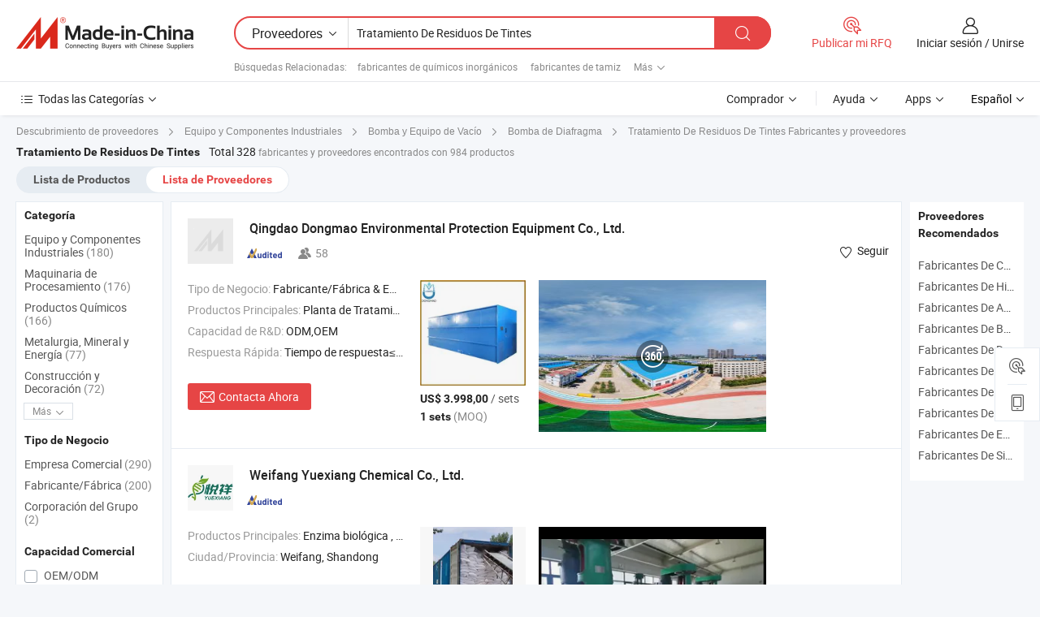

--- FILE ---
content_type: text/html;charset=UTF-8
request_url: https://es.made-in-china.com/manufacturers/dye-wastes-treatment.html
body_size: 61002
content:
<!DOCTYPE HTML>
<html lang="es">
<head>
    <base href="//es.made-in-china.com" target="_top"/>
<meta http-equiv="Content-Type" content="text/html; charset=utf-8" />
        <title>Fabricantes de Tratamiento De Residuos De Tintes de China, Fabricantes y Proveedores de Tratamiento De Residuos De Tintes en es.Made-in-China.com</title>
    <meta content="fabricantes de Tratamiento De Residuos De Tintes, fábrica de Tratamiento De Residuos De Tintes, fabricantes de China, proveedores de China" name="keywords">
        <meta content="lista de fabricantes de Tratamiento De Residuos De Tintes de China, obtener acceso a fabricantes de Tratamiento De Residuos De Tintes y proveedores de Tratamiento De Residuos De Tintes desde China eficientemente en es.Made-in-China.com" name="description">
<link rel="dns-prefetch" href="//www.micstatic.com">
<link rel="preconnect" href="//www.micstatic.com">
<link rel="dns-prefetch" href="//image.made-in-china.com">
<link rel="preconnect" href="//image.made-in-china.com">
<link rel="dns-prefetch" href="//pic.made-in-china.com">
<link rel="preconnect" href="//pic.made-in-china.com">
			<link rel="canonical" href="//es.made-in-china.com/manufacturers/dye-wastes-treatment.html"/>
	      <link rel="next" href="//es.made-in-china.com/manufacturers/dye-wastes-treatment_2.html"/>
      <link type="text/css" rel="stylesheet" href="https://www.micstatic.com/common/css/global_bdef139a.css" /><link type="text/css" rel="stylesheet" href="https://www.micstatic.com/common/js/assets/artDialog/skins/simple_221eedfd.css" /><link type="text/css" rel="stylesheet" href="https://www.micstatic.com/common/css/validator_88e23ce7.css" /><link type="text/css" rel="stylesheet" href="https://www.micstatic.com/landing/www/qc/css/company-search.B_5230bcb5.css" /><link type="text/css" rel="stylesheet" href="https://www.micstatic.com/common/future/core/style/future_d36576e8.css" /><link type="text/css" rel="stylesheet" href="https://www.micstatic.com/landing/www/qp/css/modules/swiper@7.0.5-bundle.min_f7b0d48b.css" /> 
                <link rel="alternate" hreflang="de" href="https://de.made-in-china.com/manufacturers/dye-wastes-treatment.html" />
            <link rel="alternate" hreflang="hi" href="https://hi.made-in-china.com/manufacturers/dye-wastes-treatment.html" />
            <link rel="alternate" hreflang="ru" href="https://ru.made-in-china.com/manufacturers/dye-wastes-treatment.html" />
            <link rel="alternate" hreflang="pt" href="https://pt.made-in-china.com/manufacturers/dye-wastes-treatment.html" />
            <link rel="alternate" hreflang="ko" href="https://kr.made-in-china.com/manufacturers/dye-wastes-treatment.html" />
            <link rel="alternate" hreflang="en" href="https://www.made-in-china.com/manufacturers/dye-wastes-treatment.html" />
            <link rel="alternate" hreflang="it" href="https://it.made-in-china.com/manufacturers/dye-wastes-treatment.html" />
            <link rel="alternate" hreflang="fr" href="https://fr.made-in-china.com/manufacturers/dye-wastes-treatment.html" />
            <link rel="alternate" hreflang="es" href="https://es.made-in-china.com/manufacturers/dye-wastes-treatment.html" />
            <link rel="alternate" hreflang="sa" href="https://sa.made-in-china.com/manufacturers/dye-wastes-treatment.html" />
            <link rel="alternate" hreflang="x-default" href="https://www.made-in-china.com/manufacturers/dye-wastes-treatment.html" />
            <link rel="alternate" hreflang="vi" href="https://vi.made-in-china.com/manufacturers/dye-wastes-treatment.html" />
            <link rel="alternate" hreflang="th" href="https://th.made-in-china.com/manufacturers/dye-wastes-treatment.html" />
            <link rel="alternate" hreflang="ja" href="https://jp.made-in-china.com/manufacturers/dye-wastes-treatment.html" />
            <link rel="alternate" hreflang="id" href="https://id.made-in-china.com/manufacturers/dye-wastes-treatment.html" />
            <link rel="alternate" hreflang="nl" href="https://nl.made-in-china.com/manufacturers/dye-wastes-treatment.html" />
            <link rel="alternate" hreflang="tr" href="https://tr.made-in-china.com/manufacturers/dye-wastes-treatment.html" />
    <style>
        body .prod-favorite-icon .tip-faverite{
            width: 115px;
        }
        .J-async-dom .extra-rec {
            min-height: 1000px;
        }
    </style>
<!-- Polyfill Code Begin --><script chaset="utf-8" type="text/javascript" src="https://www.micstatic.com/polyfill/polyfill-simplify_eb12d58d.js"></script><!-- Polyfill Code End --></head>
<body probe-clarity="false" >
            <div id="header" ></div>
<script>
    function headerMlanInit() {
        const funcName = 'headerMlan';
        const app = new window[funcName]({target: document.getElementById('header'), props: {props: {"pageType":3,"logoTitle":"Fabricantes y proveedores","logoUrl":null,"base":{"buyerInfo":{"service":"Servicio","newUserGuide":"Guía de Nuevo Usuario","auditReport":"Audited Suppliers' Reports","meetSuppliers":"Meet Suppliers","onlineTrading":"Secured Trading Service","buyerCenter":"Centro del Comprador","contactUs":"Contáctenos","search":"Buscar","prodDirectory":"Directorio de Productos","supplierDiscover":"Supplier Discover","sourcingRequest":"Publicar Solicitud de Compra","quickLinks":"Quick Links","myFavorites":"Mis Favoritos","visitHistory":"Historial de Navegación","buyer":"Comprador","blog":"Perspectivas Comerciales"},"supplierInfo":{"supplier":"Proveedor","joinAdvance":"加入高级会员","tradeServerMarket":"外贸服务市场","memberHome":"外贸e家","cloudExpo":"Smart Expo云展会","onlineTrade":"交易服务","internationalLogis":"国际物流","northAmericaBrandSailing":"北美全渠道出海","micDomesticTradeStation":"中国制造网内贸站"},"helpInfo":{"whyMic":"Why Made-in-China.com","auditSupplierWay":"Cómo auditamos a los proveedores","securePaymentWay":"Cómo aseguramos el pago","submitComplaint":"Presentar una queja","contactUs":"Contáctenos","faq":"Preguntas más frecuentes","help":"Ayuda"},"appsInfo":{"downloadApp":"¡Descargar App!","forBuyer":"Para Comprador","forSupplier":"Para Proveedor","exploreApp":"Explora los descuentos exclusivos de la App","apps":"Apps"},"languages":[{"lanCode":0,"simpleName":"en","name":"English","value":"//www.made-in-china.com/manufacturers/dye-wastes-treatment.html","htmlLang":"en"},{"lanCode":5,"simpleName":"es","name":"Español","value":"//es.made-in-china.com/","htmlLang":"es"},{"lanCode":4,"simpleName":"pt","name":"Português","value":"//pt.made-in-china.com/manufacturers/dye-wastes-treatment.html","htmlLang":"pt"},{"lanCode":2,"simpleName":"fr","name":"Français","value":"//fr.made-in-china.com/manufacturers/dye-wastes-treatment.html","htmlLang":"fr"},{"lanCode":3,"simpleName":"ru","name":"Русский язык","value":"//ru.made-in-china.com/manufacturers/dye-wastes-treatment.html","htmlLang":"ru"},{"lanCode":8,"simpleName":"it","name":"Italiano","value":"//it.made-in-china.com/manufacturers/dye-wastes-treatment.html","htmlLang":"it"},{"lanCode":6,"simpleName":"de","name":"Deutsch","value":"//de.made-in-china.com/manufacturers/dye-wastes-treatment.html","htmlLang":"de"},{"lanCode":7,"simpleName":"nl","name":"Nederlands","value":"//nl.made-in-china.com/manufacturers/dye-wastes-treatment.html","htmlLang":"nl"},{"lanCode":9,"simpleName":"sa","name":"العربية","value":"//sa.made-in-china.com/manufacturers/dye-wastes-treatment.html","htmlLang":"ar"},{"lanCode":11,"simpleName":"kr","name":"한국어","value":"//kr.made-in-china.com/manufacturers/dye-wastes-treatment.html","htmlLang":"ko"},{"lanCode":10,"simpleName":"jp","name":"日本語","value":"//jp.made-in-china.com/manufacturers/dye-wastes-treatment.html","htmlLang":"ja"},{"lanCode":12,"simpleName":"hi","name":"हिन्दी","value":"//hi.made-in-china.com/manufacturers/dye-wastes-treatment.html","htmlLang":"hi"},{"lanCode":13,"simpleName":"th","name":"ภาษาไทย","value":"//th.made-in-china.com/manufacturers/dye-wastes-treatment.html","htmlLang":"th"},{"lanCode":14,"simpleName":"tr","name":"Türkçe","value":"//tr.made-in-china.com/manufacturers/dye-wastes-treatment.html","htmlLang":"tr"},{"lanCode":15,"simpleName":"vi","name":"Tiếng Việt","value":"//vi.made-in-china.com/manufacturers/dye-wastes-treatment.html","htmlLang":"vi"},{"lanCode":16,"simpleName":"id","name":"Bahasa Indonesia","value":"//id.made-in-china.com/manufacturers/dye-wastes-treatment.html","htmlLang":"id"}],"showMlan":true,"showRules":false,"rules":"Rules","language":"es","menu":"Menú","subTitle":null,"subTitleLink":null,"stickyInfo":null},"categoryRegion":{"categories":"Todas las Categorías","categoryList":[{"name":"Agricultura y Alimento","value":"https://es.made-in-china.com/category1_Agriculture-Food/Agriculture-Food_usssssssss.html","catCode":"1000000000"},{"name":"Ropa y Accesorios","value":"https://es.made-in-china.com/category1_Apparel-Accessories/Apparel-Accessories_uussssssss.html","catCode":"1100000000"},{"name":"Artes y Antigüedades","value":"https://es.made-in-china.com/category1_Arts-Crafts/Arts-Crafts_uyssssssss.html","catCode":"1200000000"},{"name":"Piezas y Accesorios de Auto y de Moto","value":"https://es.made-in-china.com/category1_Auto-Motorcycle-Parts-Accessories/Auto-Motorcycle-Parts-Accessories_yossssssss.html","catCode":"2900000000"},{"name":"Bolsas, Maletínes y Cajas","value":"https://es.made-in-china.com/category1_Bags-Cases-Boxes/Bags-Cases-Boxes_yhssssssss.html","catCode":"2600000000"},{"name":"Productos Químicos","value":"https://es.made-in-china.com/category1_Chemicals/Chemicals_uissssssss.html","catCode":"1300000000"},{"name":"Productos de Computadora","value":"https://es.made-in-china.com/category1_Computer-Products/Computer-Products_iissssssss.html","catCode":"3300000000"},{"name":"Construcción y Decoración","value":"https://es.made-in-china.com/category1_Construction-Decoration/Construction-Decoration_ugssssssss.html","catCode":"1500000000"},{"name":"Electrónicos de Consumo","value":"https://es.made-in-china.com/category1_Consumer-Electronics/Consumer-Electronics_unssssssss.html","catCode":"1400000000"},{"name":"Producto Eléctrico y Electrónico","value":"https://es.made-in-china.com/category1_Electrical-Electronics/Electrical-Electronics_uhssssssss.html","catCode":"1600000000"},{"name":"Mueble","value":"https://es.made-in-china.com/category1_Furniture/Furniture_yessssssss.html","catCode":"2700000000"},{"name":"Salud y Medicina","value":"https://es.made-in-china.com/category1_Health-Medicine/Health-Medicine_uessssssss.html","catCode":"1700000000"},{"name":"Equipo y Componentes Industriales","value":"https://es.made-in-china.com/category1_Industrial-Equipment-Components/Industrial-Equipment-Components_inssssssss.html","catCode":"3400000000"},{"name":"Instrumentos y Medidores","value":"https://es.made-in-china.com/category1_Instruments-Meters/Instruments-Meters_igssssssss.html","catCode":"3500000000"},{"name":"Industria Ligera y Uso Diario","value":"https://es.made-in-china.com/category1_Light-Industry-Daily-Use/Light-Industry-Daily-Use_urssssssss.html","catCode":"1800000000"},{"name":"Lámparas y Faroles","value":"https://es.made-in-china.com/category1_Lights-Lighting/Lights-Lighting_isssssssss.html","catCode":"3000000000"},{"name":"Maquinaria de Procesamiento","value":"https://es.made-in-china.com/category1_Manufacturing-Processing-Machinery/Manufacturing-Processing-Machinery_uossssssss.html","catCode":"1900000000"},{"name":"Metalurgia, Mineral y Energía","value":"https://es.made-in-china.com/category1_Metallurgy-Mineral-Energy/Metallurgy-Mineral-Energy_ysssssssss.html","catCode":"2000000000"},{"name":"Suministros de Oficina","value":"https://es.made-in-china.com/category1_Office-Supplies/Office-Supplies_yrssssssss.html","catCode":"2800000000"},{"name":"Embalaje e Impresión","value":"https://es.made-in-china.com/category1_Packaging-Printing/Packaging-Printing_ihssssssss.html","catCode":"3600000000"},{"name":"Seguridad y Protección","value":"https://es.made-in-china.com/category1_Security-Protection/Security-Protection_ygssssssss.html","catCode":"2500000000"},{"name":"Servicio","value":"https://es.made-in-china.com/category1_Service/Service_ynssssssss.html","catCode":"2400000000"},{"name":"Artículos de Deporte y Recreación","value":"https://es.made-in-china.com/category1_Sporting-Goods-Recreation/Sporting-Goods-Recreation_iussssssss.html","catCode":"3100000000"},{"name":"Producto Textil","value":"https://es.made-in-china.com/category1_Textile/Textile_yussssssss.html","catCode":"2100000000"},{"name":"Herramientas y Ferretería","value":"https://es.made-in-china.com/category1_Tools-Hardware/Tools-Hardware_iyssssssss.html","catCode":"3200000000"},{"name":"Juguetes","value":"https://es.made-in-china.com/category1_Toys/Toys_yyssssssss.html","catCode":"2200000000"},{"name":"Transporte","value":"https://es.made-in-china.com/category1_Transportation/Transportation_yissssssss.html","catCode":"2300000000"}],"more":"Más"},"searchRegion":{"show":true,"lookingFor":"Cuéntanos lo que estás buscando...","homeUrl":"//es.made-in-china.com","products":"Productos","suppliers":"Proveedores","auditedFactory":null,"uploadImage":"Subir Imagen","max20MbPerImage":"Máximo 20 MB por imagen","yourRecentKeywords":"Tus Palabras Clave Recientes","clearHistory":"Borrar Historial","popularSearches":"Búsquedas Relacionadas","relatedSearches":"Más","more":null,"maxSizeErrorMsg":"Subida fallida. El tamaño máximo de la imagen es de 20 MB.","noNetworkErrorMsg":"No hay conexión de red. Por favor revise su configuración de red y inténtelo de nuevo.","uploadFailedErrorMsg":"Carga fallida. Formato de imagen incorrecto. Formatos admitidos: JPG, PNG, BMP.","relatedList":[{"word":"fabricantes de químicos inorgánicos","adsData":"","link":"https://es.made-in-china.com/manufacturers/inorganic-chemicals.html","title":"fabricantes de químicos inorgánicos"},{"word":"fabricantes de tamiz","adsData":"","link":"https://es.made-in-china.com/manufacturers/sieve.html","title":"fabricantes de tamiz"},{"word":"fabricantes de producto químico para el tratamiento de agua","adsData":"","link":"https://es.made-in-china.com/manufacturers/water-treatment-chemical.html","title":"fabricantes de producto químico para el tratamiento de agua"},{"word":"fabricantes de sal de inorgánica","adsData":"","link":"https://es.made-in-china.com/manufacturers/inorganic-salt.html","title":"fabricantes de sal de inorgánica"},{"word":"fabricantes de químico para el tratamiento de aguas residuales","adsData":"","link":"https://es.made-in-china.com/manufacturers/wastewater-treatment-chemical.html","title":"fabricantes de químico para el tratamiento de aguas residuales"},{"word":"Bolsa De Desechos","adsData":"","link":"https://es.made-in-china.com/tag_search_product/Wastes-Bag_niyyuggn_1.html","title":"Bolsa De Desechos"},{"word":"Basuras Del Baño","adsData":"","link":"https://es.made-in-china.com/tag_search_product/Bathroom-Wastes_yruouion_1.html","title":"Basuras Del Baño"},{"word":"Decoloración De China","adsData":"","link":"https://es.made-in-china.com/tag_search_product/Decoloring_ohoeeun_1.html","title":"Decoloración De China"},{"word":"Polímero Catiónico","adsData":"","link":"https://es.made-in-china.com/tag_search_product/Cationic-Polymer_rniuyin_1.html","title":"Polímero Catiónico"},{"word":"Nitrato De Sodio","adsData":"","link":"https://es.made-in-china.com/tag_search_product/Sodium-Nitrate_guoin_1.html","title":"Nitrato De Sodio"}],"relatedTitle":null,"relatedTitleLink":null,"formParams":null,"mlanFormParams":{"keyword":"Tratamiento De Residuos De Tintes","inputkeyword":"Tratamiento De Residuos De Tintes","type":null,"currentTab":null,"currentPage":null,"currentCat":null,"currentRegion":null,"currentProp":null,"submitPageUrl":null,"parentCat":null,"otherSearch":null,"currentAllCatalogCodes":null,"sgsMembership":null,"memberLevel":null,"topOrder":null,"size":null,"more":"más","less":"less","staticUrl50":null,"staticUrl10":null,"staticUrl30":null,"condition":"1","conditionParamsList":[{"condition":"0","conditionName":null,"action":"/productSearch?keyword=#word#","searchUrl":null,"inputPlaceholder":null},{"condition":"1","conditionName":null,"action":"https://es.made-in-china.com/companySearch?keyword=#word#","searchUrl":null,"inputPlaceholder":null}]},"enterKeywordTips":"Introduzca una palabra clave al menos para su búsqueda.","openMultiSearch":false},"frequentRegion":{"rfq":{"rfq":"Publicar mi RFQ","searchRfq":"Search RFQs","acquireRfqHover":"Cuéntanos qué necesitas y prueba la manera fácil de obtener cotizaciones !","searchRfqHover":"Discover quality RFQs and connect with big-budget buyers"},"account":{"account":"Cuenta","signIn":"Iniciar sesión","join":"Unirse","newUser":"Nuevo Usuario","joinFree":"Unirse","or":"O","socialLogin":"Al hacer clic en Iniciar Sesión, Unirse Gratis o Continuar con Facebook, Linkedin, Twitter, Google, %s, acepto el %sUser Agreement%s y la %sPrivacy Policy%s","message":"Mensajes","quotes":"Citas","orders":"Pedidos","favorites":"Favoritos","visitHistory":"Historial de Navegación","postSourcingRequest":"Publicar Solicitud de Compra","hi":"Hola","signOut":"Desconectar","manageProduct":"Gestionar Productos","editShowroom":"Editar sala de exposición","username":"","userType":null,"foreignIP":true,"currentYear":2026,"userAgreement":"Acuerdo de Usuario","privacyPolicy":"Política de Privacidad"},"message":{"message":"Mensajes","signIn":"Iniciar sesión","join":"Unirse","newUser":"Nuevo Usuario","joinFree":"Unirse","viewNewMsg":"Sign in to view the new messages","inquiry":"Consultas","rfq":"RFQs","awaitingPayment":"Awaiting payments","chat":"Charlar","awaitingQuotation":"Esperando cotizaciones"},"cart":{"cart":"Cesta de Consultas"}},"busiRegion":null,"previewRegion":null,"relatedQpSync":true,"relatedQpSearchUrl":"https://www.made-in-china.com/multi-search/getHeadRelatedQp?word=dye wastes treatment&headQpType=QC&lanCode=5"}}});
		const hoc=o=>(o.__proto__.$get=function(o){return this.$$.ctx[this.$$.props[o]]},o.__proto__.$getKeys=function(){return Object.keys(this.$$.props)},o.__proto__.$getProps=function(){return this.$get("props")},o.__proto__.$setProps=function(o){var t=this.$getKeys(),s={},p=this;t.forEach(function(o){s[o]=p.$get(o)}),s.props=Object.assign({},s.props,o),this.$set(s)},o.__proto__.$help=function(){console.log("\n            $set(props): void             | 设置props的值\n            $get(key: string): any        | 获取props指定key的值\n            $getKeys(): string[]          | 获取props所有key\n            $getProps(): any              | 获取props里key为props的值（适用nail）\n            $setProps(params: any): void  | 设置props里key为props的值（适用nail）\n            $on(ev, callback): func       | 添加事件监听，返回移除事件监听的函数\n            $destroy(): void              | 销毁组件并触发onDestroy事件\n        ")},o);
        window[`${funcName}Api`] = hoc(app);
    };
</script><script type="text/javascript" crossorigin="anonymous" onload="headerMlanInit()" src="https://www.micstatic.com/nail/pc/header-mlan_6f301846.js"></script>    	<div class="auto-size J-auto-size qc-page">
        <input type="hidden" id="lanCode" name="lanCode" value="5">
        <input type="hidden" id="lan" name="lan" value="es">
        <input type="hidden" id="sensor_pg_v" value="st:qc,m:dye wastes treatment,p:1,tp:103,stp:10302,tp:103,stp:10302"/>
        <input id="ads_word" name="ads_word" type="hidden" value="dye wastes treatment"/>
        <input type="hidden" id="relatedQpSync" name="relatedQpSync" value="true">
                        <input type="hidden" id="login" value="false" />
        <input type="hidden" id="loginBuyer" value="false" />
        <input type="hidden" id="liveComIds" value="null"/>
        <input type="hidden" name="user_behavior_trace_id" id="user_behavior_trace_id" value="1jfimkj97674k"/>
                <script class="J-mlan-config" type="text/data-lang" data-lang="">
        {
            "Please input keyword(s).": "Ingrese la(s) palabra(s) clave(s).",
            "Please input the information in English only.": "Por favor ingrese la información solo en inglés.",
            "More": "Más",
            "Less": "Menos",
            "negotiable": "Negociable",
            "Following": "Siguiendo",
            "Follow": "Seguir",
            "Followed Successfully!": "¡Seguido con Éxito!",
            "Unfollow Successfully!": "¡Dejar de seguir con éxito!",
            "Only for global buyer.": "Solo para compradores globales.",
            "1000 suppliers at the most.": "1000 proveedores como máximo.",
            "Your operation is too frequent, please try again after 24 hours.": "Su operación es demasiado frecuente, intente nuevamente después de 24 horas.",
            "Please enter your full name.": "Por favor ingrese su nombre completo.",
            "Please use English characters.": "Utilice caracteres Ingleses.",
            "Enter your email address": "Por favor, ponga su dirección de e-mail.",
            "Please enter your email address.": "Por favor, ponga su dirección de e-mail.",
            "Please enter a valid email address.": "Introduzca la dirección válida de su correo por favor.",
            "To Be Negotiated": "Para Ser Negociado",
            "Updates notifications will be sent to this email, make sure your email is correct.": "Las notificaciones de actualizaciones se enviarán a este correo electrónico, asegúrese de que su correo electrónico sea correcto.",
            "Name": "Nombre",
            "Email": "Dirección de Correo",
            "An account already exists with this email,": "Ya existe una cuenta con este correo electrónico,",
            "Sign in": "Iniciar sesión",
            "now or select another email address.": "ahora o seleccione otra dirección de correo electrónico.",
            "Confirm": "Confirmar",
            "Cancel": "Cancelar",
            "Ms.": "Sra.",
            "Mr.": "Sr.",
            "Miss": "Señora",
            "Mrs.": "Sra.",
            "System error, please try again.": "Error del sistema, por favor, inténtalo de nuevo.",
            "Chat Now!": "Charlar!",
            "Chat Now": "Charlar",
            "Chat with supplier online now!": "Chatea con el proveedor en línea ahora！",
            "Chat": "Charlar",
            "Talk to me!": "Háblame!",
            "Supplier is offline now, please leave your message.": "El proveedor está desconectado ahora, por favor deje su mensaje.",
            "Products": "Productos",
            "Exhibitors": "Expositores",
            "Suppliers": "Proveedores"
        }
        </script>
                <div class="crumb crumb-new" itemscope itemtype="https://schema.org/BreadcrumbList">
    		<span itemprop="itemListElement" itemscope itemtype="https://schema.org/ListItem">
  <a itemprop="item" href="https://es.made-in-china.com/html/category.html">
      <span itemprop="name">Descubrimiento de proveedores</span>
  </a>
  <meta itemprop="position" content="1" />
</span>
						<i class="ob-icon icon-right"></i>
				<span itemprop="itemListElement" itemscope itemtype="https://schema.org/ListItem">
		    <a itemprop="item" href="https://es.made-in-china.com/category1_Industrial-Equipment-Components/Industrial-Equipment-Components_inssssssss.html">
		        <span itemprop="name">Equipo y Componentes Industriales</span>
		    </a>
		    <meta itemprop="position" content="2" />
		</span>
						<i class="ob-icon icon-right"></i>
				<span itemprop="itemListElement" itemscope itemtype="https://schema.org/ListItem">
		    <a itemprop="item" href="https://es.made-in-china.com/category23_Industrial-Equipment-Components/Pump-Vacuum-Equipment_inunssssss_1.html">
		        <span itemprop="name">Bomba y Equipo de Vacío</span>
		    </a>
		    <meta itemprop="position" content="3" />
		</span>
						<i class="ob-icon icon-right"></i>
				<span itemprop="itemListElement" itemscope itemtype="https://schema.org/ListItem">
		    <a itemprop="item" href="https://es.made-in-china.com/category23_Industrial-Equipment-Components/Diaphragm-Pump_inunsrssss_1.html">
		        <span itemprop="name">Bomba de Diafragma</span>
		    </a>
		    <meta itemprop="position" content="4" />
		</span>
	                                        <i class="ob-icon icon-right"></i>
                                        <h1>Tratamiento De Residuos De Tintes Fabricantes y proveedores</h1>
            		</div>
		<div class="page grid qc-list">
                        <div class="layout-fly cf">
                <div class="main-wrap">
                    <div class="main">
						                        <div class="total-tip total-tip-new">
                                                                                                                                            <em class='key_word'>Tratamiento De Residuos De Tintes</em> <em>Total 328</em> fabricantes y proveedores encontrados con 984 productos
                        </div>
						<div class="list-tab">
                            <ul class="tab">
                                <li><a href="https://es.made-in-china.com/tag_search_product/Dye-Wastes-Treatment_usyeruon_1.html">Lista de Productos</a></li>
                                <li class="selected"><a>Lista de Proveedores</a></li>
                                                            </ul>
						</div>
																			<div class="search-list">
								        						                                                                        <div faw-module="suppliers_list" class="list-node
                   ">
            <div class="tip arrow-top company-description" style="display: none;">
        <div class="content">
                    Sewage Treatment Plant, Wastewater Treatment Plant, Lamella Clarifier manufacturer / supplier in China, offering 300m3 Planta de Tratamiento de Aguas Residuales Tratamiento de Aguas Servidas Sistema de Purificación de Agua Planta de Tratamiento de Aguas Residuales Industriales, Planta de Tratamiento de Aguas Residuales en Contenedores Planta de Tratamiento de Aguas Residuales Industrial Municipal 10-1000m3/D Capacidad, Tanque de sedimentación clarificador de lámina de tubo inclinado para el preprocesamiento de agua de río en granjas domésticas and so on.
                </div>
        <span class="arrow arrow-out">
            <span class="arrow arrow-in"></span>
        </span>
    </div>
    <div class="company-logo-wrap">
                <div class="company-logo">
            <img src='https://www.micstatic.com/landing/www/qc/img/com-logo.png?_v=1768815332161' data-original="" alt="Qingdao Dongmao Environmental Protection Equipment Co., Ltd." />
        </div>
        <div class="company-name-wrap">
            <h2 class="company-name">
                <a class="company-name-link" target="_blank" rel="nofollow" href="https://es.made-in-china.com/co_qingdaodongmao" ads-data="t:6,a:1,p:2,pcid:OFltvYMuLPHS,si:1,ty:1,c:17,st:3,pa:3,flx_deliv_tp:comb,ads_id:,ads_tp:,srv_id:" >
                                            Qingdao Dongmao Environmental Protection Equipment Co., Ltd. </a>
            </h2>
            <div class="company-auth-wrap">
                <div class="compnay-auth">
                                                                                                                                                                                                                                                                                                                                                                                            												                                                                                                                        																		                                                                                                                        												                                                                                                                                                                                                    <span class="auth-block as-info">
                                <div class="as-logo pl-0 as-logo-now" reportUsable="reportUsable">
                                     <input type="hidden" value="OFltvYMuLPHS">
                                    <a target="_blank" href="https://es.made-in-china.com/co_qingdaodongmao/company_info.html" rel="nofollow" ads-data="t:6,a:1,p:2,pcid:OFltvYMuLPHS,si:1,ty:1,c:17,st:4,pa:4">
                                        <span class="left_2"><img class="auth-icon ico-audited" src='https://www.micstatic.com/common/img/icon-new/as_32.png' alt="Proveedores Auditados"></span>
                                                                                                                    </a>
                                </div>
                            </span>
                                                                                                                                                                                                                <span class="auth-block basic-ability">
                        <img src="https://www.micstatic.com/landing/www/qc/img/employee.png?_v=1768815332161" alt="Número de Empleados" />58
                        <div class="tip arrow-top">
                            <div class="tip-con">Número de Empleados</div>
                            <span class="arrow arrow-out">
                                <span class="arrow arrow-in"></span>
                            </span>
                        </div>
                    </span>
                                    </div>
                <div class="com-actions">
                                                                <div class="action action-follow follow-btn" data-logusername="qingdaodongmao" data-cid="OFltvYMuLPHS" ads-data="st:69,pdid:,pcid:OFltvYMuLPHS,is_trade:,is_sample:,is_rushorder:,a:1,flx_deliv_tp:comb,ads_id:,ads_tp:,srv_id:">
                            <a href="javascript:void(0)">
                                <i class="ob-icon icon-heart-f"></i>
                                <i class="ob-icon icon-heart"></i>
                                <span>Seguir</span>
                            </a>
                        </div>
                                                        </div>
            </div>
        </div>
    </div>
    <div class="company-info-wrap">
        <div class="company-info">
            <div class="company-box">
                <div class="company-intro">
                                                                <div>
                            <label class="subject">Tipo de Negocio:</label>
                            <span title="Fabricante/Fábrica & Empresa Comercial">
                                Fabricante/Fábrica & Empresa Comercial
                            </span>
                        </div>
                                                                <div>
                            <label class="subject">Productos Principales:</label>
                            <span title="Planta de Tratamiento de Aguas Residuales, Planta de Tratamiento de Aguas Residuales, Clarificador Lamela, Máquina de Flotación por Aire Disuelto, Máquina de Deshidratación de Lodos Tornillo Prensa, Criba Bar Mecánica, Planta de Tratamiento de Aguas Residuales, Separador de Agua y Aceite, Filtros, Filtro de Disco">
                                                                                                                                                        Planta de Tratamiento de Aguas Residuales , Planta de Tratamiento de Aguas Residuales , Clarificador Lamela , Máquina de Flotación por Aire Disuelto , Máquina de Deshidratación de Lodos Tornillo Prensa </span>
                        </div>
                                                                <div>
                            <label class="subject">Capacidad de R&D:</label>
                                                        <span title="ODM,OEM">
                                ODM,OEM
                            </span>
                        </div>
                                                                <div>
                            <label class="subject">Respuesta Rápida:</label>
                            <span>
                                Tiempo de respuesta≤3h
                            </span>
                        </div>
                                                                                                                                        </div>
                <div class="user-action">
                    <a rel="nofollow" fun-inquiry-supplier target="_blank" href="https://www.made-in-china.com/sendInquiry/shrom_OFltvYMuLPHS_OFltvYMuLPHS.html?from=search&type=cs&target=com&word=dye+wastes+treatment&plant=es" class="contact-btn" ads-data="t:6,a:1,p:2,pcid:OFltvYMuLPHS,si:1,ty:1,c:17,st:24,pa:24,st:24,flx_deliv_tp:comb,ads_id:,ads_tp:,srv_id:">
                        <i class="ob-icon icon-mail"></i> Contacta Ahora
                    </a>
                    <b class="tm3_chat_status" dataId="OFltvYMuLPHS_OFltvYMuLPHS_3"
                       inquiry="https://www.made-in-china.com/sendInquiry/shrom_OFltvYMuLPHS_OFltvYMuLPHS.html?from=search&type=cs&target=com&word=dye+wastes+treatment&plant=es"
                       processor="chat" cid="OFltvYMuLPHS" style="display:none"></b>
                    <a rel="nofollow" class="tm-on" title="Háblame!" href="javascript:void('Talk to me!')"
                       style="display:none">Háblame!</a>
                </div>
            </div>
        </div>
        <div class="rec-product-wrap">
                            <ul class="rec-product">
                                                                                                                                <li >
                                <div class="img-thumb">
                                    <a href="https://es.made-in-china.com/co_qingdaodongmao/product_Mbr-Mbbr-Container-Type-Industrial-Waste-Water-Treatment-System-Water-Treatment-Machinery-for-Sewage-Treatment-Plant-for-Textile-Dye-Wastewater_yuyynorrsy.html" class="img-thumb-inner" target="_blank" title="Sistema de Tratamiento de Aguas Residuales Industriales Tipo Contenedor Mbr Mbbr Maquinaria de Tratamiento de Agua para Planta de Tratamiento de Aguas Residuales para Aguas Residuales de Textiles/Tintes">
                                        <img alt="Sistema de Tratamiento de Aguas Residuales Industriales Tipo Contenedor Mbr Mbbr Maquinaria de Tratamiento de Agua para Planta de Tratamiento de Aguas Residuales para Aguas Residuales de Textiles/Tintes" title="Sistema de Tratamiento de Aguas Residuales Industriales Tipo Contenedor Mbr Mbbr Maquinaria de Tratamiento de Agua para Planta de Tratamiento de Aguas Residuales para Aguas Residuales de Textiles/Tintes"
                                             src="https://image.made-in-china.com/2f1j00tNcqCyrdGsgm/[base64].jpg"
                                                                                        faw-exposure ads-data="t:6,a:1,p:2,pcid:OFltvYMuLPHS,si:1,ty:1,c:17,st:8,pa:8,pid:CtUROmIDYYpy,tps:1,pdid:CtUROmIDYYpy,flx_deliv_tp:comb,ads_id:,ads_tp:,srv_id:"/>
                                    </a>
                                </div>
                                <div class="pro-price-moq">
                                    <div class="prd-price" title="US$ 3.998,00 / sets"><strong class="price">US$ 3.998,00</strong> / sets</div>
                                    <div class="moq" title="1 sets">1 sets <span class="text--grey">(MOQ)</span></div>
                                </div>
                            </li>
                                                                                                                                                        <li >
                                <div class="img-thumb">
                                    <a href="https://es.made-in-china.com/co_qingdaodongmao/product_Customizable-Integrated-Containerized-Mbr-Mbbr-Sewage-Treatment-Plant-System-Membrane-Bioreactor-Process-Top-Professional-Factory-for-Dye-Wastewater_yuyigyrsny.html" class="img-thumb-inner" target="_blank" title="Sistema de Planta de Tratamiento de Aguas Residuales Personalizable Integrado en Contenedores Mbr Mbbr Proceso de Bioreactor de Membrana F&aacute;brica Profesional de Primer Nivel para Aguas Residuales de Tintes">
                                        <img alt="Sistema de Planta de Tratamiento de Aguas Residuales Personalizable Integrado en Contenedores Mbr Mbbr Proceso de Bioreactor de Membrana F&aacute;brica Profesional de Primer Nivel para Aguas Residuales de Tintes" title="Sistema de Planta de Tratamiento de Aguas Residuales Personalizable Integrado en Contenedores Mbr Mbbr Proceso de Bioreactor de Membrana F&aacute;brica Profesional de Primer Nivel para Aguas Residuales de Tintes"
                                             src="https://image.made-in-china.com/2f1j00LFfqwsbJpdrh/[base64].jpg"
                                                                                        faw-exposure ads-data="t:6,a:1,p:2,pcid:OFltvYMuLPHS,si:1,ty:1,c:17,st:8,pa:8,pid:QtuRplVEFUYy,tps:2,pdid:QtuRplVEFUYy,flx_deliv_tp:comb,ads_id:,ads_tp:,srv_id:"/>
                                    </a>
                                </div>
                                <div class="pro-price-moq">
                                    <div class="prd-price" title="US$ 4.020,00 / sets"><strong class="price">US$ 4.020,00</strong> / sets</div>
                                    <div class="moq" title="1 sets">1 sets <span class="text--grey">(MOQ)</span></div>
                                </div>
                            </li>
                                                                                                                                                        <li class="addto" >
                                <div class="img-thumb">
                                    <a href="https://es.made-in-china.com/co_qingdaodongmao/product_Dye-Wastewater-Sewage-Treatment-Intelligent-Containerized-Wastewater-Packaged-Bio-Sewage-Treatment-Plant_yuyisishgy.html" class="img-thumb-inner" target="_blank" title="Planta de tratamiento de aguas residuales de desecho de tinte, contenedor inteligente de tratamiento de aguas residuales, planta de tratamiento biol&oacute;gico de aguas residuales empaquetada">
                                        <img alt="Planta de tratamiento de aguas residuales de desecho de tinte, contenedor inteligente de tratamiento de aguas residuales, planta de tratamiento biol&oacute;gico de aguas residuales empaquetada" title="Planta de tratamiento de aguas residuales de desecho de tinte, contenedor inteligente de tratamiento de aguas residuales, planta de tratamiento biol&oacute;gico de aguas residuales empaquetada"
                                             src="https://image.made-in-china.com/2f1j00cNfoyIsCkjzD/Planta-de-tratamiento-de-aguas-residuales-de-desecho-de-tinte-contenedor-inteligente-de-tratamiento-de-aguas-residuales-planta-de-tratamiento-biol-gico-de-aguas-residuales-empaquetada.jpg"
                                                                                        faw-exposure ads-data="t:6,a:1,p:2,pcid:OFltvYMuLPHS,si:1,ty:1,c:17,st:8,pa:8,pid:qtLpPkmvTrUx,tps:3,pdid:qtLpPkmvTrUx,flx_deliv_tp:comb,ads_id:,ads_tp:,srv_id:"/>
                                    </a>
                                </div>
                                <div class="pro-price-moq">
                                    <div class="prd-price" title="US$ 5.399,00 / sets"><strong class="price">US$ 5.399,00</strong> / sets</div>
                                    <div class="moq" title="1 sets">1 sets <span class="text--grey">(MOQ)</span></div>
                                </div>
                            </li>
                                                            </ul>
                                                            <script type="application/json">
                {
                    "sceneUrl": "",
                    "scenePicUrl": "",
                    "panoramaUrl": "//world-port.made-in-china.com/viewVR?comId=OFltvYMuLPHS",
                    "panoSnapshotUrl": "https://world.made-in-china.com/img/ffs/4/FRiGNbeZbUhT",
                    "videoUrl": "https://v.made-in-china.com/ucv/sbr/cb2ce9e954374a33364fe291bec7c7/2a2ec064fa11172333841713563511_h264_def.mp4",
                    "videoCoverPicUrl": "https://image.made-in-china.com/358f0j00gbDGEowaJziO/Qingdao-Dongmao-Environmental-Protection-Equipment-Co-Ltd-.jpg",
                    "vid":"",
                    "autoplay": true,
                    "comUrl": "https://es.made-in-china.com/co_qingdaodongmao",
                    "comName": "Qingdao Dongmao Environmental Protection Equipment Co., Ltd.",
                    "csLevel": "50",
                    "sgsMembership": "0",
                    "keyWordSearch": "[{\"word\":\"Planta de Tratamiento de Aguas Residuales\",\"wordSearchUrl\":\"https://es.made-in-china.com/co_qingdaodongmao/product/keywordSearch?searchKeyword=Planta de Tratamiento de Aguas Residuales&viewType=0\"},{\"word\":\" Planta de Tratamiento de Aguas Residuales\",\"wordSearchUrl\":\"https://es.made-in-china.com/co_qingdaodongmao/product/keywordSearch?searchKeyword= Planta de Tratamiento de Aguas Residuales&viewType=0\"},{\"word\":\" Clarificador Lamela\",\"wordSearchUrl\":\"https://es.made-in-china.com/co_qingdaodongmao/product/keywordSearch?searchKeyword= Clarificador Lamela&viewType=0\"},{\"word\":\" M&aacute;quina de Flotaci&oacute;n por Aire Disuelto\",\"wordSearchUrl\":\"https://es.made-in-china.com/co_qingdaodongmao/product/keywordSearch?searchKeyword= M&aacute;quina de Flotaci&oacute;n por Aire Disuelto&viewType=0\"},{\"word\":\" M&aacute;quina de Deshidrataci&oacute;n de Lodos Tornillo Prensa\",\"wordSearchUrl\":\"https://es.made-in-china.com/co_qingdaodongmao/product/keywordSearch?searchKeyword= M&aacute;quina de Deshidrataci&oacute;n de Lodos Tornillo Prensa&viewType=0\"},{\"word\":\" Criba Bar Mec&aacute;nica\",\"wordSearchUrl\":\"https://es.made-in-china.com/co_qingdaodongmao/product/keywordSearch?searchKeyword= Criba Bar Mec&aacute;nica&viewType=0\"},{\"word\":\" Planta de Tratamiento de Aguas Residuales\",\"wordSearchUrl\":\"https://es.made-in-china.com/co_qingdaodongmao/product/keywordSearch?searchKeyword= Planta de Tratamiento de Aguas Residuales&viewType=0\"},{\"word\":\" Separador de Agua y Aceite\",\"wordSearchUrl\":\"https://es.made-in-china.com/co_qingdaodongmao/product/keywordSearch?searchKeyword= Separador de Agua y Aceite&viewType=0\"},{\"word\":\" Filtros\",\"wordSearchUrl\":\"https://es.made-in-china.com/co_qingdaodongmao/product/keywordSearch?searchKeyword= Filtros&viewType=0\"},{\"word\":\" Filtro de Disco\",\"wordSearchUrl\":\"https://es.made-in-china.com/co_qingdaodongmao/product/keywordSearch?searchKeyword= Filtro de Disco&viewType=0\"}]",
                    "inquiryUrl": "https://www.made-in-china.com/sendInquiry/shrom_OFltvYMuLPHS_OFltvYMuLPHS.html?from=search&type=cs&target=com&word=dye+wastes+treatment&plant=es",
                    "aboutUsUrl": "https://es.made-in-china.com/co_qingdaodongmao/company_info.html",
                    "placeholderUrl": "https://www.micstatic.com/landing/www/qc/img/spacer.gif?_v=1768815332161",
                    "tridImg": "https://www.micstatic.com/common/img/icon/3d_36.png?_v=1768815332161",
                    "tridGif": "https://www.micstatic.com/common/img/icon/3d_gif.gif?_v=1768815332161"
                }
            </script>
                <script>
                    document.addEventListener('DOMContentLoaded', function () {
                        var companyNames = document.querySelectorAll('.company-name-link');
                        companyNames.forEach(function (element) {
                            element.addEventListener('mouseover', function () {
                                // 显示公司简介
                                var description = element.closest('.list-node').querySelector('.company-description');
                                if (description) {
                                    description.style.display = 'block';
                                }
                            });
                            element.addEventListener('mouseout', function () {
                                // 隐藏公司简介
                                var description = element.closest('.list-node').querySelector('.company-description');
                                if (description) {
                                    description.style.display = 'none';
                                }
                            });
                        });
                    });
                </script>
                                            <div class="company-video-wrap" faw-exposure ads-data="t:6,a:1,p:2,pcid:OFltvYMuLPHS,si:1,ty:1,c:17,st:27,st:12,flx_deliv_tp:comb,ads_id:,ads_tp:,srv_id:">
                    <div class="J-holder 360" data-url="//world-port.made-in-china.com/viewVR?comId=OFltvYMuLPHS" ads-data="t:6,a:1,p:2,pcid:OFltvYMuLPHS,si:1,ty:1,c:17,st:27,st:12,flx_deliv_tp:comb,ads_id:,ads_tp:,srv_id:">
                                                    <img class="cover--company cover-360" src="https://world.made-in-china.com/img/ffs/4/FRiGNbeZbUhT"/>
                                                <div class="J-company-play play-360">
                            <i class="ob-icon icon-panorama"></i>
                        </div>
                    </div>
                </div>
                                </div>
    </div>
    </div> <div faw-module="suppliers_list" class="list-node
                           even
               ">
            <div class="tip arrow-top company-description" style="display: none;">
        <div class="content">
                    Bio Enzyme, Feed Probiotic, Bio Deodorant manufacturer / supplier in China, offering La fabricación de tabaco utilizó un compuesto específico de enzima para la fermentación de cigarrillos, Enzima proteasa ácida para la fermentación y producción de tabaco, Enzima proteasa neutra para la industria del tabaco que reduce el contenido de proteínas en las hojas de cigarrillo and so on.
                </div>
        <span class="arrow arrow-out">
            <span class="arrow arrow-in"></span>
        </span>
    </div>
    <div class="company-logo-wrap">
                <div class="company-logo">
            <img src='https://www.micstatic.com/landing/www/qc/img/com-logo.png?_v=1768815332161' data-original="//image.made-in-china.com/206f0j00etfUpiwKORzb/Weifang-Yuexiang-Chemical-Co-Ltd-.jpg" alt="Weifang Yuexiang Chemical Co., Ltd." />
        </div>
        <div class="company-name-wrap">
            <h2 class="company-name">
                <a class="company-name-link" target="_blank" href="https://es.made-in-china.com/co_yuexiangenzyme" ads-data="t:6,a:2,p:2,pcid:noMQmlXDYVpy,si:1,ty:1,c:17,st:3,pa:3,flx_deliv_tp:comb,ads_id:,ads_tp:,srv_id:" >
                                            Weifang Yuexiang Chemical Co., Ltd. </a>
            </h2>
            <div class="company-auth-wrap">
                <div class="compnay-auth">
                                                                                                                                                                                                                                                                                                                                                                                            												                                                                                                                        																		                                                                                                                        												                                                                                                                                                                                                    <span class="auth-block as-info">
                                <div class="as-logo pl-0 as-logo-now" reportUsable="reportUsable">
                                     <input type="hidden" value="noMQmlXDYVpy">
                                    <a target="_blank" href="https://es.made-in-china.com/co_yuexiangenzyme/company_info.html" rel="nofollow" ads-data="t:6,a:2,p:2,pcid:noMQmlXDYVpy,si:1,ty:1,c:17,st:4,pa:4">
                                        <span class="left_2"><img class="auth-icon ico-audited" src='https://www.micstatic.com/common/img/icon-new/as_32.png' alt="Proveedores Auditados"></span>
                                                                                                                    </a>
                                </div>
                            </span>
                                                                                                                                                                                                        </div>
                <div class="com-actions">
                                                                            </div>
            </div>
        </div>
    </div>
    <div class="company-info-wrap">
        <div class="company-info">
            <div class="company-box">
                <div class="company-intro">
                                                                                    <div>
                            <label class="subject">Productos Principales:</label>
                            <span title="Enzima biológica, probiótico para piensos, bioproductos agrícolas, bioproductos para tratamiento de residuos y aguas residuales, bacterias para tratamiento de fosas sépticas, desodorante biológico, enzima para tratamiento de aguas residuales, enzimas para pulpa y papel, microorganismos para plantas y suelos agrícolas, probiótico para acuicultura">
                                                                                                                                                        Enzima biológica , probiótico para piensos , bioproductos agrícolas , bioproductos para tratamiento de residuos y aguas residuales , bacterias para tratamiento de fosas sépticas </span>
                        </div>
                                                                                                                                                                            <div>
                                <label class="subject">Ciudad/Provincia:</label>
                                <span>
                                    Weifang, Shandong
                                </span>
                            </div>
                                                                                                    </div>
                <div class="user-action">
                    <a rel="nofollow" fun-inquiry-supplier target="_blank" href="https://www.made-in-china.com/sendInquiry/shrom_noMQmlXDYVpy_noMQmlXDYVpy.html?from=search&type=cs&target=com&word=dye+wastes+treatment&plant=es" class="contact-btn" ads-data="t:6,a:2,p:2,pcid:noMQmlXDYVpy,si:1,ty:1,c:17,st:24,pa:24,st:24,flx_deliv_tp:comb,ads_id:,ads_tp:,srv_id:">
                        <i class="ob-icon icon-mail"></i> Contacta Ahora
                    </a>
                    <b class="tm3_chat_status" dataId="noMQmlXDYVpy_noMQmlXDYVpy_3"
                       inquiry="https://www.made-in-china.com/sendInquiry/shrom_noMQmlXDYVpy_noMQmlXDYVpy.html?from=search&type=cs&target=com&word=dye+wastes+treatment&plant=es"
                       processor="chat" cid="noMQmlXDYVpy" style="display:none"></b>
                    <a rel="nofollow" class="tm-on" title="Háblame!" href="javascript:void('Talk to me!')"
                       style="display:none">Háblame!</a>
                </div>
            </div>
        </div>
        <div class="rec-product-wrap">
                            <ul class="rec-product">
                                                                                                                                <li >
                                <div class="img-thumb">
                                    <a href="https://es.made-in-china.com/co_yuexiangenzyme/product_Enzymic-Treat-Paper-Pulp-Industry-Print-Dye-Plant-Waste-Water-Treatment-Bacteria_eoyhiensy.html" class="img-thumb-inner" target="_blank" title="Tratamiento enzim&aacute;tico de aguas residuales de plantas de impresi&oacute;n y tintura en la industria de pulpa de papel con bacterias">
                                        <img alt="Tratamiento enzim&aacute;tico de aguas residuales de plantas de impresi&oacute;n y tintura en la industria de pulpa de papel con bacterias" title="Tratamiento enzim&aacute;tico de aguas residuales de plantas de impresi&oacute;n y tintura en la industria de pulpa de papel con bacterias"
                                             src="https://image.made-in-china.com/2f1j00yDGoCvMFLkgL/Tratamiento-enzim-tico-de-aguas-residuales-de-plantas-de-impresi-n-y-tintura-en-la-industria-de-pulpa-de-papel-con-bacterias.jpg"
                                                                                        faw-exposure ads-data="t:6,a:2,p:2,pcid:noMQmlXDYVpy,si:1,ty:1,c:17,st:8,pa:8,pid:IBrmgnqGawYS,tps:1,pdid:IBrmgnqGawYS,flx_deliv_tp:comb,ads_id:,ads_tp:,srv_id:"/>
                                    </a>
                                </div>
                                <div class="pro-price-moq">
                                    <div class="prd-price" title="US$ 2,00 / kg"><strong class="price">US$ 2,00</strong> / kg</div>
                                    <div class="moq" title="1 kg">1 kg <span class="text--grey">(MOQ)</span></div>
                                </div>
                            </li>
                                                            </ul>
                                                            <script type="application/json">
                {
                    "sceneUrl": "",
                    "scenePicUrl": "",
                    "panoramaUrl": "",
                    "panoSnapshotUrl": "",
                    "videoUrl": "https://v.made-in-china.com/ucv/sbr/8e059558a0c1f528fb75049750e887/2581eb1b9810128123320882588771_h264_def.mp4",
                    "videoCoverPicUrl": "https://image.made-in-china.com/358f0j00DaWftswGOlik/Weifang-Yuexiang-Chemical-Co-Ltd-.jpg",
                    "vid":"",
                    "autoplay": true,
                    "comUrl": "https://es.made-in-china.com/co_yuexiangenzyme",
                    "comName": "Weifang Yuexiang Chemical Co., Ltd.",
                    "csLevel": "30",
                    "sgsMembership": "0",
                    "keyWordSearch": "[{\"word\":\"Enzima biol&oacute;gica\",\"wordSearchUrl\":\"https://es.made-in-china.com/co_yuexiangenzyme/product/keywordSearch?searchKeyword=Enzima biol&oacute;gica&viewType=0\"},{\"word\":\" probi&oacute;tico para piensos\",\"wordSearchUrl\":\"https://es.made-in-china.com/co_yuexiangenzyme/product/keywordSearch?searchKeyword= probi&oacute;tico para piensos&viewType=0\"},{\"word\":\" bioproductos agr&iacute;colas\",\"wordSearchUrl\":\"https://es.made-in-china.com/co_yuexiangenzyme/product/keywordSearch?searchKeyword= bioproductos agr&iacute;colas&viewType=0\"},{\"word\":\" bioproductos para tratamiento de residuos y aguas residuales\",\"wordSearchUrl\":\"https://es.made-in-china.com/co_yuexiangenzyme/product/keywordSearch?searchKeyword= bioproductos para tratamiento de residuos y aguas residuales&viewType=0\"},{\"word\":\" bacterias para tratamiento de fosas s&eacute;pticas\",\"wordSearchUrl\":\"https://es.made-in-china.com/co_yuexiangenzyme/product/keywordSearch?searchKeyword= bacterias para tratamiento de fosas s&eacute;pticas&viewType=0\"},{\"word\":\" desodorante biol&oacute;gico\",\"wordSearchUrl\":\"https://es.made-in-china.com/co_yuexiangenzyme/product/keywordSearch?searchKeyword= desodorante biol&oacute;gico&viewType=0\"},{\"word\":\" enzima para tratamiento de aguas residuales\",\"wordSearchUrl\":\"https://es.made-in-china.com/co_yuexiangenzyme/product/keywordSearch?searchKeyword= enzima para tratamiento de aguas residuales&viewType=0\"},{\"word\":\" enzimas para pulpa y papel\",\"wordSearchUrl\":\"https://es.made-in-china.com/co_yuexiangenzyme/product/keywordSearch?searchKeyword= enzimas para pulpa y papel&viewType=0\"},{\"word\":\" microorganismos para plantas y suelos agr&iacute;colas\",\"wordSearchUrl\":\"https://es.made-in-china.com/co_yuexiangenzyme/product/keywordSearch?searchKeyword= microorganismos para plantas y suelos agr&iacute;colas&viewType=0\"},{\"word\":\" probi&oacute;tico para acuicultura\",\"wordSearchUrl\":\"https://es.made-in-china.com/co_yuexiangenzyme/product/keywordSearch?searchKeyword= probi&oacute;tico para acuicultura&viewType=0\"}]",
                    "inquiryUrl": "https://www.made-in-china.com/sendInquiry/shrom_noMQmlXDYVpy_noMQmlXDYVpy.html?from=search&type=cs&target=com&word=dye+wastes+treatment&plant=es",
                    "aboutUsUrl": "https://es.made-in-china.com/co_yuexiangenzyme/company_info.html",
                    "placeholderUrl": "https://www.micstatic.com/landing/www/qc/img/spacer.gif?_v=1768815332161",
                    "tridImg": "https://www.micstatic.com/common/img/icon/3d_36.png?_v=1768815332161",
                    "tridGif": "https://www.micstatic.com/common/img/icon/3d_gif.gif?_v=1768815332161"
                }
            </script>
                <script>
                    document.addEventListener('DOMContentLoaded', function () {
                        var companyNames = document.querySelectorAll('.company-name-link');
                        companyNames.forEach(function (element) {
                            element.addEventListener('mouseover', function () {
                                // 显示公司简介
                                var description = element.closest('.list-node').querySelector('.company-description');
                                if (description) {
                                    description.style.display = 'block';
                                }
                            });
                            element.addEventListener('mouseout', function () {
                                // 隐藏公司简介
                                var description = element.closest('.list-node').querySelector('.company-description');
                                if (description) {
                                    description.style.display = 'none';
                                }
                            });
                        });
                    });
                </script>
                                            <div class="company-video-wrap" faw-exposure ads-data="t:6,a:2,p:2,pcid:noMQmlXDYVpy,si:1,ty:1,c:17,st:27,st:15,flx_deliv_tp:comb,ads_id:,ads_tp:,srv_id:">
                    <div class="J-holder">
                                                    <img class="cover--company" src="https://image.made-in-china.com/358f0j00DaWftswGOlik/Weifang-Yuexiang-Chemical-Co-Ltd-.jpg" faw-video ads-data="t:6,a:2,p:2,pcid:noMQmlXDYVpy,si:1,ty:1,c:17,st:27,st:15,item_type:com_details,item_id:PQUaAzjVjTYr,cloud_media_url:https://v.made-in-china.com/ucv/sbr/8e059558a0c1f528fb75049750e887/2581eb1b9810128123320882588771_h264_def.mp4,flx_deliv_tp:comb,ads_id:,ads_tp:,srv_id:" />
                                                <div class="J-company-play play-video">
                            <i class="ob-icon icon-play"></i>
                        </div>
                    </div>
                </div>
                                </div>
    </div>
    </div> <div faw-module="suppliers_list" class="list-node
                   ">
            <div class="tip arrow-top company-description" style="display: none;">
        <div class="content">
                    Sewage Treatment Plant, Dissolved Air Floating Machine, Inclined Plate Clarifier manufacturer / supplier in China, offering Containerized Mbr Mbbr Wastewater Treatment Plant for Printing Dyeing Industry Sewage Treatment, Environmentally Friendly Integrated Mbr Mbbr Wastewater Treatment Plant for Municipal Waste Water Treatment, Planta de Tratamiento de Aguas Residuales de la Cervecería Mbr Mbbr 50-300 Capacidad M³/D Planta de Tratamiento de Aguas Residuales Integrada and so on.
                </div>
        <span class="arrow arrow-out">
            <span class="arrow arrow-in"></span>
        </span>
    </div>
    <div class="company-logo-wrap">
                <div class="company-logo">
            <img src='https://www.micstatic.com/landing/www/qc/img/com-logo.png?_v=1768815332161' data-original="//image.made-in-china.com/206f0j00BQTEvZtFYakJ/Qingdao-Yimei-Environment-Project-Co-Ltd-.jpg" alt="Qingdao Yimei Environment Project Co., Ltd." />
        </div>
        <div class="company-name-wrap">
            <h2 class="company-name">
                <a class="company-name-link" target="_blank" rel="nofollow" href="https://es.made-in-china.com/co_qdyimei" ads-data="t:6,a:3,p:2,pcid:QeVEwXyMXTDG,si:1,ty:1,c:17,st:3,pa:3,flx_deliv_tp:ads,ads_id:oCJARtjcYVIU,ads_tp:,srv_id:BJumygNUbxew" >
                                            Qingdao Yimei Environment Project Co., Ltd. </a>
            </h2>
            <div class="company-auth-wrap">
                <div class="compnay-auth">
                                                                                                                                                                                                                                                                                                                                                                                            												                                                                                                                        																		                                                                                                                        												                                                                                                                                                                                                    <span class="auth-block as-info">
                                <div class="as-logo pl-0 as-logo-now" reportUsable="reportUsable">
                                     <input type="hidden" value="QeVEwXyMXTDG">
                                    <a target="_blank" href="https://es.made-in-china.com/co_qdyimei/company_info.html" rel="nofollow" ads-data="t:6,a:3,p:2,pcid:QeVEwXyMXTDG,si:1,ty:1,c:17,st:4,pa:4">
                                        <span class="left_2"><img class="auth-icon ico-audited" src='https://www.micstatic.com/common/img/icon-new/as_32.png' alt="Proveedores Auditados"></span>
                                                                                                                    </a>
                                </div>
                            </span>
                                                                                                                                                                                                        </div>
                <div class="com-actions">
                                                                <div class="action action-follow follow-btn" data-logusername="qdyimei" data-cid="QeVEwXyMXTDG" ads-data="st:69,pdid:,pcid:QeVEwXyMXTDG,is_trade:,is_sample:,is_rushorder:,a:3,flx_deliv_tp:ads,ads_id:oCJARtjcYVIU,ads_tp:,srv_id:BJumygNUbxew">
                            <a href="javascript:void(0)">
                                <i class="ob-icon icon-heart-f"></i>
                                <i class="ob-icon icon-heart"></i>
                                <span>Seguir</span>
                            </a>
                        </div>
                                                        </div>
            </div>
        </div>
    </div>
    <div class="company-info-wrap">
        <div class="company-info">
            <div class="company-box">
                <div class="company-intro">
                                                                                    <div>
                            <label class="subject">Productos Principales:</label>
                            <span title="Planta de Tratamiento de Aguas Residuales, Máquina de Flotación por Aire Disuelto, Clarificador de Placas Inclinadas, Planta de Tratamiento de Aguas Residuales Containerizada, Planta de Tratamiento de Aguas Residuales en Paquete, Planta de Tratamiento de Efluentes, Deshidratador de Tornillo de Lodo, Rejilla Mecánica, Filtro de Tambor Rotatorio, Equipos de Dosificación Química">
                                                                                                                                                        Planta de Tratamiento de Aguas Residuales , Máquina de Flotación por Aire Disuelto , Clarificador de Placas Inclinadas , Planta de Tratamiento de Aguas Residuales Containerizada , Planta de Tratamiento de Aguas Residuales en Paquete </span>
                        </div>
                                                                                    <div>
                            <label class="subject">Respuesta Rápida:</label>
                            <span>
                                Tiempo de respuesta≤3h
                            </span>
                        </div>
                                                                                                                                    <div>
                                <label class="subject">Ciudad/Provincia:</label>
                                <span>
                                    Qingdao, Shandong
                                </span>
                            </div>
                                                                                                    </div>
                <div class="user-action">
                    <a rel="nofollow" fun-inquiry-supplier target="_blank" href="https://www.made-in-china.com/sendInquiry/shrom_QeVEwXyMXTDG_QeVEwXyMXTDG.html?from=search&type=cs&target=com&word=dye+wastes+treatment&plant=es" class="contact-btn" ads-data="t:6,a:3,p:2,pcid:QeVEwXyMXTDG,si:1,ty:1,c:17,st:24,pa:24,st:24,flx_deliv_tp:ads,ads_id:oCJARtjcYVIU,ads_tp:,srv_id:BJumygNUbxew">
                        <i class="ob-icon icon-mail"></i> Contacta Ahora
                    </a>
                    <b class="tm3_chat_status" dataId="QeVEwXyMXTDG_QeVEwXyMXTDG_3"
                       inquiry="https://www.made-in-china.com/sendInquiry/shrom_QeVEwXyMXTDG_QeVEwXyMXTDG.html?from=search&type=cs&target=com&word=dye+wastes+treatment&plant=es"
                       processor="chat" cid="QeVEwXyMXTDG" style="display:none"></b>
                    <a rel="nofollow" class="tm-on" title="Háblame!" href="javascript:void('Talk to me!')"
                       style="display:none">Háblame!</a>
                </div>
            </div>
        </div>
        <div class="rec-product-wrap">
                            <ul class="rec-product">
                                                                                                                                <li >
                                <div class="img-thumb">
                                    <a href="https://es.made-in-china.com/co_qdyimei/product_2025-Lamella-Clarifier-Wastewater-Treatment-Equipment-for-Sludge-Setting-Tank_rgeuuyehg.html" class="img-thumb-inner" target="_blank" title="2025 Equipos de Tratamiento de Aguas Residuales con Clarificador de Lamela para Tanque de Sedimentaci&oacute;n de Lodos">
                                        <img alt="2025 Equipos de Tratamiento de Aguas Residuales con Clarificador de Lamela para Tanque de Sedimentaci&oacute;n de Lodos" title="2025 Equipos de Tratamiento de Aguas Residuales con Clarificador de Lamela para Tanque de Sedimentaci&oacute;n de Lodos"
                                             src="https://image.made-in-china.com/2f1j00JeNoiIAEETzl/2025-Equipos-de-Tratamiento-de-Aguas-Residuales-con-Clarificador-de-Lamela-para-Tanque-de-Sedimentaci-n-de-Lodos.jpg"
                                                                                        faw-exposure ads-data="t:6,a:3,p:2,pcid:QeVEwXyMXTDG,si:1,ty:1,c:17,st:8,pa:8,pid:SjvJabGHbhVp,tps:1,pdid:SjvJabGHbhVp,flx_deliv_tp:ads,ads_id:oCJARtjcYVIU,ads_tp:,srv_id:BJumygNUbxew"/>
                                    </a>
                                </div>
                                <div class="pro-price-moq">
                                    <div class="prd-price" title="US$ 2.000,00 / Pieza"><strong class="price">US$ 2.000,00</strong> / Pieza</div>
                                    <div class="moq" title="1 Pieza">1 Pieza <span class="text--grey">(MOQ)</span></div>
                                </div>
                            </li>
                                                                                                                                                        <li >
                                <div class="img-thumb">
                                    <a href="https://es.made-in-china.com/co_qdyimei/product_Inclined-Plate-Settler-IPS-Daf-Water-Treatment-Large-Air-Flotation_rnrysenug.html" class="img-thumb-inner" target="_blank" title="Placa Inclinada Settler IPS Daf Tratamiento de Agua Flotaci&oacute;n de Aire Grande">
                                        <img alt="Placa Inclinada Settler IPS Daf Tratamiento de Agua Flotaci&oacute;n de Aire Grande" title="Placa Inclinada Settler IPS Daf Tratamiento de Agua Flotaci&oacute;n de Aire Grande"
                                             src="https://image.made-in-china.com/2f1j00LBHoFCDqLPpA/Placa-Inclinada-Settler-IPS-Daf-Tratamiento-de-Agua-Flotaci-n-de-Aire-Grande.jpg"
                                                                                        faw-exposure ads-data="t:6,a:3,p:2,pcid:QeVEwXyMXTDG,si:1,ty:1,c:17,st:8,pa:8,pid:ijsJxtpyXlhK,tps:2,pdid:ijsJxtpyXlhK,flx_deliv_tp:ads,ads_id:MyRGsYDUYliT,ads_tp:,srv_id:uJzxgSWVTmDT"/>
                                    </a>
                                </div>
                                <div class="pro-price-moq">
                                    <div class="prd-price" title="US$ 2.000,00 / Pieza"><strong class="price">US$ 2.000,00</strong> / Pieza</div>
                                    <div class="moq" title="1 Pieza">1 Pieza <span class="text--grey">(MOQ)</span></div>
                                </div>
                            </li>
                                                                                                                                                        <li class="addto" >
                                <div class="img-thumb">
                                    <a href="https://es.made-in-china.com/co_qdyimei/product_Lamella-Clarifier-for-Fermentation-Wastewater-Treatment_rgrngeung.html" class="img-thumb-inner" target="_blank" title="Clarificador de lamelas para el tratamiento de aguas residuales de fermentaci&oacute;n">
                                        <img alt="Clarificador de lamelas para el tratamiento de aguas residuales de fermentaci&oacute;n" title="Clarificador de lamelas para el tratamiento de aguas residuales de fermentaci&oacute;n"
                                             src="https://image.made-in-china.com/2f1j00DpIYjkvfvTcH/Clarificador-de-lamelas-para-el-tratamiento-de-aguas-residuales-de-fermentaci-n.jpg"
                                                                                        faw-exposure ads-data="t:6,a:3,p:2,pcid:QeVEwXyMXTDG,si:1,ty:1,c:17,st:8,pa:8,pid:TsjnVIDUZWkv,tps:3,pdid:TsjnVIDUZWkv,flx_deliv_tp:ads,ads_id:iNjtUuOGfIDd,ads_tp:,srv_id:CmuEbMKvZxSV"/>
                                    </a>
                                </div>
                                <div class="pro-price-moq">
                                    <div class="prd-price" title="US$ 2.000,00 / Pieza"><strong class="price">US$ 2.000,00</strong> / Pieza</div>
                                    <div class="moq" title="1 Pieza">1 Pieza <span class="text--grey">(MOQ)</span></div>
                                </div>
                            </li>
                                                            </ul>
                                                            <script type="application/json">
                {
                    "sceneUrl": "",
                    "scenePicUrl": "",
                    "panoramaUrl": "//world-port.made-in-china.com/viewVR?comId=QeVEwXyMXTDG",
                    "panoSnapshotUrl": "https://world.made-in-china.com/img/ffs/4/cYifgrQBTUhV",
                    "videoUrl": "https://v.made-in-china.com/ucv/sbr/59eef62cdd5bb77a42945fc859a08a/ab10ddc69010314933056846824048_h264_def.mp4",
                    "videoCoverPicUrl": "https://image.made-in-china.com/358f0j00jEqYuZwsAikz/Qingdao-Yimei-Environment-Project-Co-Ltd-.jpg",
                    "vid":"",
                    "autoplay": true,
                    "comUrl": "https://es.made-in-china.com/co_qdyimei",
                    "comName": "Qingdao Yimei Environment Project Co., Ltd.",
                    "csLevel": "50",
                    "sgsMembership": "0",
                    "keyWordSearch": "[{\"word\":\"Planta de Tratamiento de Aguas Residuales\",\"wordSearchUrl\":\"https://es.made-in-china.com/co_qdyimei/product/keywordSearch?searchKeyword=Planta de Tratamiento de Aguas Residuales&viewType=0\"},{\"word\":\" M&aacute;quina de Flotaci&oacute;n por Aire Disuelto\",\"wordSearchUrl\":\"https://es.made-in-china.com/co_qdyimei/product/keywordSearch?searchKeyword= M&aacute;quina de Flotaci&oacute;n por Aire Disuelto&viewType=0\"},{\"word\":\" Clarificador de Placas Inclinadas\",\"wordSearchUrl\":\"https://es.made-in-china.com/co_qdyimei/product/keywordSearch?searchKeyword= Clarificador de Placas Inclinadas&viewType=0\"},{\"word\":\" Planta de Tratamiento de Aguas Residuales Containerizada\",\"wordSearchUrl\":\"https://es.made-in-china.com/co_qdyimei/product/keywordSearch?searchKeyword= Planta de Tratamiento de Aguas Residuales Containerizada&viewType=0\"},{\"word\":\" Planta de Tratamiento de Aguas Residuales en Paquete\",\"wordSearchUrl\":\"https://es.made-in-china.com/co_qdyimei/product/keywordSearch?searchKeyword= Planta de Tratamiento de Aguas Residuales en Paquete&viewType=0\"},{\"word\":\" Planta de Tratamiento de Efluentes\",\"wordSearchUrl\":\"https://es.made-in-china.com/co_qdyimei/product/keywordSearch?searchKeyword= Planta de Tratamiento de Efluentes&viewType=0\"},{\"word\":\" Deshidratador de Tornillo de Lodo\",\"wordSearchUrl\":\"https://es.made-in-china.com/co_qdyimei/product/keywordSearch?searchKeyword= Deshidratador de Tornillo de Lodo&viewType=0\"},{\"word\":\" Rejilla Mec&aacute;nica\",\"wordSearchUrl\":\"https://es.made-in-china.com/co_qdyimei/product/keywordSearch?searchKeyword= Rejilla Mec&aacute;nica&viewType=0\"},{\"word\":\" Filtro de Tambor Rotatorio\",\"wordSearchUrl\":\"https://es.made-in-china.com/co_qdyimei/product/keywordSearch?searchKeyword= Filtro de Tambor Rotatorio&viewType=0\"},{\"word\":\" Equipos de Dosificaci&oacute;n Qu&iacute;mica\",\"wordSearchUrl\":\"https://es.made-in-china.com/co_qdyimei/product/keywordSearch?searchKeyword= Equipos de Dosificaci&oacute;n Qu&iacute;mica&viewType=0\"}]",
                    "inquiryUrl": "https://www.made-in-china.com/sendInquiry/shrom_QeVEwXyMXTDG_QeVEwXyMXTDG.html?from=search&type=cs&target=com&word=dye+wastes+treatment&plant=es",
                    "aboutUsUrl": "https://es.made-in-china.com/co_qdyimei/company_info.html",
                    "placeholderUrl": "https://www.micstatic.com/landing/www/qc/img/spacer.gif?_v=1768815332161",
                    "tridImg": "https://www.micstatic.com/common/img/icon/3d_36.png?_v=1768815332161",
                    "tridGif": "https://www.micstatic.com/common/img/icon/3d_gif.gif?_v=1768815332161"
                }
            </script>
                <script>
                    document.addEventListener('DOMContentLoaded', function () {
                        var companyNames = document.querySelectorAll('.company-name-link');
                        companyNames.forEach(function (element) {
                            element.addEventListener('mouseover', function () {
                                // 显示公司简介
                                var description = element.closest('.list-node').querySelector('.company-description');
                                if (description) {
                                    description.style.display = 'block';
                                }
                            });
                            element.addEventListener('mouseout', function () {
                                // 隐藏公司简介
                                var description = element.closest('.list-node').querySelector('.company-description');
                                if (description) {
                                    description.style.display = 'none';
                                }
                            });
                        });
                    });
                </script>
                                            <div class="company-video-wrap" faw-exposure ads-data="t:6,a:3,p:2,pcid:QeVEwXyMXTDG,si:1,ty:1,c:17,st:27,st:12,flx_deliv_tp:ads,ads_id:oCJARtjcYVIU,ads_tp:,srv_id:BJumygNUbxew">
                    <div class="J-holder 360" data-url="//world-port.made-in-china.com/viewVR?comId=QeVEwXyMXTDG" ads-data="t:6,a:3,p:2,pcid:QeVEwXyMXTDG,si:1,ty:1,c:17,st:27,st:12,flx_deliv_tp:ads,ads_id:oCJARtjcYVIU,ads_tp:,srv_id:BJumygNUbxew">
                                                    <img class="cover--company cover-360" src="https://world.made-in-china.com/img/ffs/4/cYifgrQBTUhV"/>
                                                <div class="J-company-play play-360">
                            <i class="ob-icon icon-panorama"></i>
                        </div>
                    </div>
                </div>
                                </div>
    </div>
    </div> <div faw-module="suppliers_list" class="list-node
                           even
               ">
            <div class="tip arrow-top company-description" style="display: none;">
        <div class="content">
                    Waste Water Treatment, Wastewater Treatment, Wastewater Treatment Plant manufacturer / supplier in China, offering Máquina de guantes de látex con baja pérdida de proteínas y fórmula coagulante patentada, Producción de guantes de nitrilo para el máximo rendimiento en el proceso de manufactura esbelta, Línea de guantes de látex compactos, pequeña huella y reducción de necesidades energéticas and so on.
                </div>
        <span class="arrow arrow-out">
            <span class="arrow arrow-in"></span>
        </span>
    </div>
    <div class="company-logo-wrap">
                <div class="company-logo">
            <img src='https://www.micstatic.com/landing/www/qc/img/com-logo.png?_v=1768815332161' data-original="//image.made-in-china.com/206f0j00LQrRTqtymGbW/Jiangsu-Huigang-Technology-Co-LTD.jpg" alt="Jiangsu Huigang Technology Co., LTD" />
        </div>
        <div class="company-name-wrap">
            <h2 class="company-name">
                <a class="company-name-link" target="_blank" rel="nofollow" href="https://es.made-in-china.com/co_hgtechnology" ads-data="t:6,a:4,p:2,pcid:hvZGCAjKGlWN,si:1,ty:1,c:17,st:3,pa:3,flx_deliv_tp:comb,ads_id:,ads_tp:,srv_id:" >
                                            Jiangsu Huigang Technology Co., LTD </a>
            </h2>
            <div class="company-auth-wrap">
                <div class="compnay-auth">
                                                                                                                                                                                                                                                                                                                                                                                            												                                                                                                                        																		                                                                                                                        												                                                                                                                                                                                                    <span class="auth-block as-info">
                                <div class="as-logo pl-0 as-logo-now" reportUsable="reportUsable">
                                     <input type="hidden" value="hvZGCAjKGlWN">
                                    <a target="_blank" href="https://es.made-in-china.com/co_hgtechnology/company_info.html" rel="nofollow" ads-data="t:6,a:4,p:2,pcid:hvZGCAjKGlWN,si:1,ty:1,c:17,st:4,pa:4">
                                        <span class="left_2"><img class="auth-icon ico-audited" src='https://www.micstatic.com/common/img/icon-new/as_32.png' alt="Proveedores Auditados"></span>
                                                                                                                    </a>
                                </div>
                            </span>
                                                                                                                                                                                                                <span class="auth-block basic-ability">
                        <img src="https://www.micstatic.com/landing/www/qc/img/employee.png?_v=1768815332161" alt="Número de Empleados" />10
                        <div class="tip arrow-top">
                            <div class="tip-con">Número de Empleados</div>
                            <span class="arrow arrow-out">
                                <span class="arrow arrow-in"></span>
                            </span>
                        </div>
                    </span>
                                    </div>
                <div class="com-actions">
                                                                <div class="action action-follow follow-btn" data-logusername="hgtechnology" data-cid="hvZGCAjKGlWN" ads-data="st:69,pdid:,pcid:hvZGCAjKGlWN,is_trade:,is_sample:,is_rushorder:,a:4,flx_deliv_tp:comb,ads_id:,ads_tp:,srv_id:">
                            <a href="javascript:void(0)">
                                <i class="ob-icon icon-heart-f"></i>
                                <i class="ob-icon icon-heart"></i>
                                <span>Seguir</span>
                            </a>
                        </div>
                                                        </div>
            </div>
        </div>
    </div>
    <div class="company-info-wrap">
        <div class="company-info">
            <div class="company-box">
                <div class="company-intro">
                                                                <div>
                            <label class="subject">Tipo de Negocio:</label>
                            <span title="Fabricante/Fábrica & Empresa Comercial">
                                Fabricante/Fábrica & Empresa Comercial
                            </span>
                        </div>
                                                                <div>
                            <label class="subject">Productos Principales:</label>
                            <span title="Máquina de producción de guantes, planta de tratamiento de aguas residuales, evaporador">
                                                                                                                                                        Máquina de producción de guantes , planta de tratamiento de aguas residuales , evaporador </span>
                        </div>
                                                                <div>
                            <label class="subject">Capacidad de R&D:</label>
                                                        <span title="ODM,OEM">
                                ODM,OEM
                            </span>
                        </div>
                                                                                                                                                        <div>
                                <label class="subject">Ciudad/Provincia:</label>
                                <span>
                                    Suzhou, Jiangsu
                                </span>
                            </div>
                                                                                                    </div>
                <div class="user-action">
                    <a rel="nofollow" fun-inquiry-supplier target="_blank" href="https://www.made-in-china.com/sendInquiry/shrom_hvZGCAjKGlWN_hvZGCAjKGlWN.html?from=search&type=cs&target=com&word=dye+wastes+treatment&plant=es" class="contact-btn" ads-data="t:6,a:4,p:2,pcid:hvZGCAjKGlWN,si:1,ty:1,c:17,st:24,pa:24,st:24,flx_deliv_tp:comb,ads_id:,ads_tp:,srv_id:">
                        <i class="ob-icon icon-mail"></i> Contacta Ahora
                    </a>
                    <b class="tm3_chat_status" dataId="hvZGCAjKGlWN_hvZGCAjKGlWN_3"
                       inquiry="https://www.made-in-china.com/sendInquiry/shrom_hvZGCAjKGlWN_hvZGCAjKGlWN.html?from=search&type=cs&target=com&word=dye+wastes+treatment&plant=es"
                       processor="chat" cid="hvZGCAjKGlWN" style="display:none"></b>
                    <a rel="nofollow" class="tm-on" title="Háblame!" href="javascript:void('Talk to me!')"
                       style="display:none">Háblame!</a>
                </div>
            </div>
        </div>
        <div class="rec-product-wrap">
                            <ul class="rec-product">
                                                                                                                                <li >
                                <div class="img-thumb">
                                    <a href="https://es.made-in-china.com/co_hgtechnology/product_Electronic-Component-System-for-Waste-Water-Treatment_ysgiehrheg.html" class="img-thumb-inner" target="_blank" title="Sistema de Componentes Electr&oacute;nicos para el Tratamiento de Aguas Residuales">
                                        <img alt="Sistema de Componentes Electr&oacute;nicos para el Tratamiento de Aguas Residuales" title="Sistema de Componentes Electr&oacute;nicos para el Tratamiento de Aguas Residuales"
                                             src='https://www.micstatic.com/landing/www/qc/img/spacer.gif?_v=1768815332161' data-original="https://image.made-in-china.com/2f1j00uhqonbLFfTkC/Sistema-de-Componentes-Electr-nicos-para-el-Tratamiento-de-Aguas-Residuales.jpg" faw-exposure ads-data="t:6,a:4,p:2,pcid:hvZGCAjKGlWN,si:1,ty:1,c:17,st:8,pa:8,pid:enPUqKSMLVcC,tps:1,pdid:enPUqKSMLVcC,flx_deliv_tp:comb,ads_id:,ads_tp:,srv_id:"/>
                                    </a>
                                </div>
                                <div class="pro-price-moq">
                                    <div class="prd-price" title="US$ 50.000,00 / Pieza"><strong class="price">US$ 50.000,00</strong> / Pieza</div>
                                    <div class="moq" title="1 Pieza">1 Pieza <span class="text--grey">(MOQ)</span></div>
                                </div>
                            </li>
                                                                                                                                                        <li >
                                <div class="img-thumb">
                                    <a href="https://es.made-in-china.com/co_hgtechnology/product_Factory-Direct-High-Quality-Waste-Water-Ang-Swimming-Pool-Water-Wastewater-Treatment-with-Customized_ysghgsruhg.html" class="img-thumb-inner" target="_blank" title="Tratamiento de aguas residuales de alta calidad directamente de f&aacute;brica para aguas residuales de piscinas con personalizaci&oacute;n">
                                        <img alt="Tratamiento de aguas residuales de alta calidad directamente de f&aacute;brica para aguas residuales de piscinas con personalizaci&oacute;n" title="Tratamiento de aguas residuales de alta calidad directamente de f&aacute;brica para aguas residuales de piscinas con personalizaci&oacute;n"
                                             src='https://www.micstatic.com/landing/www/qc/img/spacer.gif?_v=1768815332161' data-original="https://image.made-in-china.com/2f1j00pHobdRmIrJcG/Tratamiento-de-aguas-residuales-de-alta-calidad-directamente-de-f-brica-para-aguas-residuales-de-piscinas-con-personalizaci-n.jpg" faw-exposure ads-data="t:6,a:4,p:2,pcid:hvZGCAjKGlWN,si:1,ty:1,c:17,st:8,pa:8,pid:TxormMVuakcC,tps:2,pdid:TxormMVuakcC,flx_deliv_tp:comb,ads_id:,ads_tp:,srv_id:"/>
                                    </a>
                                </div>
                                <div class="pro-price-moq">
                                    <div class="prd-price" title="US$ 50.000,00 / Pieza"><strong class="price">US$ 50.000,00</strong> / Pieza</div>
                                    <div class="moq" title="1 Pieza">1 Pieza <span class="text--grey">(MOQ)</span></div>
                                </div>
                            </li>
                                                                                                                                                        <li class="addto" >
                                <div class="img-thumb">
                                    <a href="https://es.made-in-china.com/co_hgtechnology/product_Quality-Goods-Marine-Waste-Water-Treatment_ysgioyiuug.html" class="img-thumb-inner" target="_blank" title="Tratamiento de Aguas Residuales Marinas de Bienes de Calidad">
                                        <img alt="Tratamiento de Aguas Residuales Marinas de Bienes de Calidad" title="Tratamiento de Aguas Residuales Marinas de Bienes de Calidad"
                                             src='https://www.micstatic.com/landing/www/qc/img/spacer.gif?_v=1768815332161' data-original="https://image.made-in-china.com/2f1j00hWqocJIMZEkf/Tratamiento-de-Aguas-Residuales-Marinas-de-Bienes-de-Calidad.jpg" faw-exposure ads-data="t:6,a:4,p:2,pcid:hvZGCAjKGlWN,si:1,ty:1,c:17,st:8,pa:8,pid:GQzrYTwJThku,tps:3,pdid:GQzrYTwJThku,flx_deliv_tp:comb,ads_id:,ads_tp:,srv_id:"/>
                                    </a>
                                </div>
                                <div class="pro-price-moq">
                                    <div class="prd-price" title="US$ 50.000,00 / Pieza"><strong class="price">US$ 50.000,00</strong> / Pieza</div>
                                    <div class="moq" title="1 Pieza">1 Pieza <span class="text--grey">(MOQ)</span></div>
                                </div>
                            </li>
                                                            </ul>
                                                            <script type="application/json">
                {
                    "sceneUrl": "",
                    "scenePicUrl": "",
                    "panoramaUrl": "//world-port.made-in-china.com/viewVR?comId=hvZGCAjKGlWN",
                    "panoSnapshotUrl": "https://world.made-in-china.com/img/ffs/4/wfUYGcDMJRhZ",
                    "videoUrl": "https://v.made-in-china.com/ucv/sbr/14669832c40822a1b6ed2aa2e0f6f5/9fc79bbcef11136711241547475444_h264_def.mp4",
                    "videoCoverPicUrl": "https://image.made-in-china.com/358f0j00WfyYnjIskdlD/Jiangsu-Huigang-Technology-Co-LTD.jpg",
                    "vid":"",
                    "autoplay": true,
                    "comUrl": "https://es.made-in-china.com/co_hgtechnology",
                    "comName": "Jiangsu Huigang Technology Co., LTD",
                    "csLevel": "50",
                    "sgsMembership": "0",
                    "keyWordSearch": "[{\"word\":\"M&aacute;quina de producci&oacute;n de guantes\",\"wordSearchUrl\":\"https://es.made-in-china.com/co_hgtechnology/product/keywordSearch?searchKeyword=M&aacute;quina de producci&oacute;n de guantes&viewType=0\"},{\"word\":\" planta de tratamiento de aguas residuales\",\"wordSearchUrl\":\"https://es.made-in-china.com/co_hgtechnology/product/keywordSearch?searchKeyword= planta de tratamiento de aguas residuales&viewType=0\"},{\"word\":\" evaporador\",\"wordSearchUrl\":\"https://es.made-in-china.com/co_hgtechnology/product/keywordSearch?searchKeyword= evaporador&viewType=0\"}]",
                    "inquiryUrl": "https://www.made-in-china.com/sendInquiry/shrom_hvZGCAjKGlWN_hvZGCAjKGlWN.html?from=search&type=cs&target=com&word=dye+wastes+treatment&plant=es",
                    "aboutUsUrl": "https://es.made-in-china.com/co_hgtechnology/company_info.html",
                    "placeholderUrl": "https://www.micstatic.com/landing/www/qc/img/spacer.gif?_v=1768815332161",
                    "tridImg": "https://www.micstatic.com/common/img/icon/3d_36.png?_v=1768815332161",
                    "tridGif": "https://www.micstatic.com/common/img/icon/3d_gif.gif?_v=1768815332161"
                }
            </script>
                <script>
                    document.addEventListener('DOMContentLoaded', function () {
                        var companyNames = document.querySelectorAll('.company-name-link');
                        companyNames.forEach(function (element) {
                            element.addEventListener('mouseover', function () {
                                // 显示公司简介
                                var description = element.closest('.list-node').querySelector('.company-description');
                                if (description) {
                                    description.style.display = 'block';
                                }
                            });
                            element.addEventListener('mouseout', function () {
                                // 隐藏公司简介
                                var description = element.closest('.list-node').querySelector('.company-description');
                                if (description) {
                                    description.style.display = 'none';
                                }
                            });
                        });
                    });
                </script>
                                            <div class="company-video-wrap" faw-exposure ads-data="t:6,a:4,p:2,pcid:hvZGCAjKGlWN,si:1,ty:1,c:17,st:27,st:12,flx_deliv_tp:comb,ads_id:,ads_tp:,srv_id:">
                    <div class="J-holder 360" data-url="//world-port.made-in-china.com/viewVR?comId=hvZGCAjKGlWN" ads-data="t:6,a:4,p:2,pcid:hvZGCAjKGlWN,si:1,ty:1,c:17,st:27,st:12,flx_deliv_tp:comb,ads_id:,ads_tp:,srv_id:">
                                                    <img class="cover--company cover-360" src='https://www.micstatic.com/landing/www/qc/img/spacer.gif?_v=1768815332161' data-original="https://world.made-in-china.com/img/ffs/4/wfUYGcDMJRhZ"/>
                                                <div class="J-company-play play-360">
                            <i class="ob-icon icon-panorama"></i>
                        </div>
                    </div>
                </div>
                                </div>
    </div>
    </div> <div faw-module="suppliers_list" class="list-node
                   ">
            <div class="tip arrow-top company-description" style="display: none;">
        <div class="content">
                    Glove Making Machine, Glove Machine, Sewage Treatment Plant manufacturer / supplier in China, offering Máquinas de envasado multifuncionales avanzadas para soluciones de aguas residuales de tintes, Soluciones avanzadas personalizadas para el tratamiento de aguas residuales de tintes en fábricas, Suministro directo de fábrica Blx evaporador de múltiples efectos evaporador de triple efecto fabricación de azúcar de caña and so on.
                </div>
        <span class="arrow arrow-out">
            <span class="arrow arrow-in"></span>
        </span>
    </div>
    <div class="company-logo-wrap">
                <div class="company-logo">
            <img src='https://www.micstatic.com/landing/www/qc/img/com-logo.png?_v=1768815332161' data-original="//image.made-in-china.com/206f0j00gETaRAQJItqZ/Jiangsu-Bailixin-Machinery-Manufacturing-Co-Ltd-.jpg" alt="Jiangsu Bailixin Machinery Manufacturing Co., Ltd." />
        </div>
        <div class="company-name-wrap">
            <h2 class="company-name">
                <a class="company-name-link" target="_blank" href="https://es.made-in-china.com/co_jsbailixin" ads-data="t:6,a:5,p:2,pcid:coWEpuyOHfla,si:1,ty:1,c:17,st:3,pa:3,flx_deliv_tp:comb,ads_id:,ads_tp:,srv_id:" >
                                            Jiangsu Bailixin Machinery Manufacturing Co., Ltd. </a>
            </h2>
            <div class="company-auth-wrap">
                <div class="compnay-auth">
                                                                                                                                                                                                                                                                                                                                                                                            												                                                                                                                        																		                                                                                                                        												                                                                                                                                                                                                    <span class="auth-block as-info">
                                <div class="as-logo pl-0 as-logo-now" reportUsable="reportUsable">
                                     <input type="hidden" value="coWEpuyOHfla">
                                    <a target="_blank" href="https://es.made-in-china.com/co_jsbailixin/company_info.html" rel="nofollow" ads-data="t:6,a:5,p:2,pcid:coWEpuyOHfla,si:1,ty:1,c:17,st:4,pa:4">
                                        <span class="left_2"><img class="auth-icon ico-audited" src='https://www.micstatic.com/common/img/icon-new/as_32.png' alt="Proveedores Auditados"></span>
                                                                                                                    </a>
                                </div>
                            </span>
                                                                                                                                                                                                                <span class="auth-block basic-ability">
                        <img src="https://www.micstatic.com/landing/www/qc/img/employee.png?_v=1768815332161" alt="Número de Empleados" />25
                        <div class="tip arrow-top">
                            <div class="tip-con">Número de Empleados</div>
                            <span class="arrow arrow-out">
                                <span class="arrow arrow-in"></span>
                            </span>
                        </div>
                    </span>
                                    </div>
                <div class="com-actions">
                                                                            </div>
            </div>
        </div>
    </div>
    <div class="company-info-wrap">
        <div class="company-info">
            <div class="company-box">
                <div class="company-intro">
                                                                <div>
                            <label class="subject">Tipo de Negocio:</label>
                            <span title="Fabricante/Fábrica & Empresa Comercial">
                                Fabricante/Fábrica & Empresa Comercial
                            </span>
                        </div>
                                                                <div>
                            <label class="subject">Productos Principales:</label>
                            <span title="Máquina para hacer guantes, Planta de tratamiento de aguas residuales">
                                                                                                                                                        Máquina para hacer guantes , Planta de tratamiento de aguas residuales </span>
                        </div>
                                                                <div>
                            <label class="subject">Capacidad de R&D:</label>
                                                        <span title="Marca Propia,ODM,OEM">
                                Marca Propia,ODM,OEM
                            </span>
                        </div>
                                                                                    <div>
                            <label class="subject">Certificación de Gestión:</label>
                            <span title="Otros">
                                Otros
                            </span>
                        </div>
                                                                                                                    </div>
                <div class="user-action">
                    <a rel="nofollow" fun-inquiry-supplier target="_blank" href="https://www.made-in-china.com/sendInquiry/shrom_coWEpuyOHfla_coWEpuyOHfla.html?from=search&type=cs&target=com&word=dye+wastes+treatment&plant=es" class="contact-btn" ads-data="t:6,a:5,p:2,pcid:coWEpuyOHfla,si:1,ty:1,c:17,st:24,pa:24,st:24,flx_deliv_tp:comb,ads_id:,ads_tp:,srv_id:">
                        <i class="ob-icon icon-mail"></i> Contacta Ahora
                    </a>
                    <b class="tm3_chat_status" dataId="coWEpuyOHfla_coWEpuyOHfla_3"
                       inquiry="https://www.made-in-china.com/sendInquiry/shrom_coWEpuyOHfla_coWEpuyOHfla.html?from=search&type=cs&target=com&word=dye+wastes+treatment&plant=es"
                       processor="chat" cid="coWEpuyOHfla" style="display:none"></b>
                    <a rel="nofollow" class="tm-on" title="Háblame!" href="javascript:void('Talk to me!')"
                       style="display:none">Háblame!</a>
                </div>
            </div>
        </div>
        <div class="rec-product-wrap">
                            <ul class="rec-product">
                                                                                                                                <li >
                                <div class="img-thumb">
                                    <a href="https://es.made-in-china.com/co_jsbailixin/product_100-Brand-New-and-Original-in-Stock-Dye-Wastewater-Treatment_ysgrusgiyg.html" class="img-thumb-inner" target="_blank" title="100% Nuevo y Original en Stock Tratamiento de Aguas Residuales de Tinte">
                                        <img alt="100% Nuevo y Original en Stock Tratamiento de Aguas Residuales de Tinte" title="100% Nuevo y Original en Stock Tratamiento de Aguas Residuales de Tinte"
                                             src='https://www.micstatic.com/landing/www/qc/img/spacer.gif?_v=1768815332161' data-original="https://image.made-in-china.com/2f1j00NhqczfKICQbB/100-Nuevo-y-Original-en-Stock-Tratamiento-de-Aguas-Residuales-de-Tinte.jpg" faw-exposure ads-data="t:6,a:5,p:2,pcid:coWEpuyOHfla,si:1,ty:1,c:17,st:8,pa:8,pid:PxjpmUflVcWk,tps:1,pdid:PxjpmUflVcWk,flx_deliv_tp:comb,ads_id:,ads_tp:,srv_id:"/>
                                    </a>
                                </div>
                                <div class="pro-price-moq">
                                    <div class="prd-price" title="US$ 3.999,00 / Pieza"><strong class="price">US$ 3.999,00</strong> / Pieza</div>
                                    <div class="moq" title="1 Pieza">1 Pieza <span class="text--grey">(MOQ)</span></div>
                                </div>
                            </li>
                                                                                                                                                        <li >
                                <div class="img-thumb">
                                    <a href="https://es.made-in-china.com/co_jsbailixin/product_Cheap-Factory-Price-One-Stop-Service-Dye-Wastewater-Treatment_ysgirhnugg.html" class="img-thumb-inner" target="_blank" title="Precio de f&aacute;brica econ&oacute;mico, servicio integral de tratamiento de aguas residuales de tintes">
                                        <img alt="Precio de f&aacute;brica econ&oacute;mico, servicio integral de tratamiento de aguas residuales de tintes" title="Precio de f&aacute;brica econ&oacute;mico, servicio integral de tratamiento de aguas residuales de tintes"
                                             src='https://www.micstatic.com/landing/www/qc/img/spacer.gif?_v=1768815332161' data-original="https://image.made-in-china.com/2f1j00ChbqNJBnSTkU/Precio-de-f-brica-econ-mico-servicio-integral-de-tratamiento-de-aguas-residuales-de-tintes.jpg" faw-exposure ads-data="t:6,a:5,p:2,pcid:coWEpuyOHfla,si:1,ty:1,c:17,st:8,pa:8,pid:amuYoWCKbcVl,tps:2,pdid:amuYoWCKbcVl,flx_deliv_tp:comb,ads_id:,ads_tp:,srv_id:"/>
                                    </a>
                                </div>
                                <div class="pro-price-moq">
                                    <div class="prd-price" title="US$ 3.999,00 / Pieza"><strong class="price">US$ 3.999,00</strong> / Pieza</div>
                                    <div class="moq" title="1 Pieza">1 Pieza <span class="text--grey">(MOQ)</span></div>
                                </div>
                            </li>
                                                                                                                                                        <li class="addto" >
                                <div class="img-thumb">
                                    <a href="https://es.made-in-china.com/co_jsbailixin/product_One-Stop-Service-The-Newest-Dye-Wastewater-Treatment_ysgirhigug.html" class="img-thumb-inner" target="_blank" title="Servicio Integral El M&aacute;s Nuevo Tratamiento de Aguas Residuales de Colorante">
                                        <img alt="Servicio Integral El M&aacute;s Nuevo Tratamiento de Aguas Residuales de Colorante" title="Servicio Integral El M&aacute;s Nuevo Tratamiento de Aguas Residuales de Colorante"
                                             src='https://www.micstatic.com/landing/www/qc/img/spacer.gif?_v=1768815332161' data-original="https://image.made-in-china.com/2f1j00klocjfCBfaqZ/Servicio-Integral-El-M-s-Nuevo-Tratamiento-de-Aguas-Residuales-de-Colorante.jpg" faw-exposure ads-data="t:6,a:5,p:2,pcid:coWEpuyOHfla,si:1,ty:1,c:17,st:8,pa:8,pid:cEgRMfyHYkVP,tps:3,pdid:cEgRMfyHYkVP,flx_deliv_tp:comb,ads_id:,ads_tp:,srv_id:"/>
                                    </a>
                                </div>
                                <div class="pro-price-moq">
                                    <div class="prd-price" title="US$ 3.999,00 / Pieza"><strong class="price">US$ 3.999,00</strong> / Pieza</div>
                                    <div class="moq" title="1 Pieza">1 Pieza <span class="text--grey">(MOQ)</span></div>
                                </div>
                            </li>
                                                            </ul>
                                                            <script type="application/json">
                {
                    "sceneUrl": "",
                    "scenePicUrl": "",
                    "panoramaUrl": "",
                    "panoSnapshotUrl": "",
                    "videoUrl": "https://v.made-in-china.com/ucv/sbr/455baf3ae30ff0c8c457bb441546b8/be01e83f2f11134156142594800647_h264_def.mp4",
                    "videoCoverPicUrl": "https://image.made-in-china.com/358f0j00gYmGifQWVjlR/Jiangsu-Bailixin-Machinery-Manufacturing-Co-Ltd-.jpg",
                    "vid":"",
                    "autoplay": true,
                    "comUrl": "https://es.made-in-china.com/co_jsbailixin",
                    "comName": "Jiangsu Bailixin Machinery Manufacturing Co., Ltd.",
                    "csLevel": "30",
                    "sgsMembership": "0",
                    "keyWordSearch": "[{\"word\":\"M&aacute;quina para hacer guantes\",\"wordSearchUrl\":\"https://es.made-in-china.com/co_jsbailixin/product/keywordSearch?searchKeyword=M&aacute;quina para hacer guantes&viewType=0\"},{\"word\":\" Planta de tratamiento de aguas residuales\",\"wordSearchUrl\":\"https://es.made-in-china.com/co_jsbailixin/product/keywordSearch?searchKeyword= Planta de tratamiento de aguas residuales&viewType=0\"}]",
                    "inquiryUrl": "https://www.made-in-china.com/sendInquiry/shrom_coWEpuyOHfla_coWEpuyOHfla.html?from=search&type=cs&target=com&word=dye+wastes+treatment&plant=es",
                    "aboutUsUrl": "https://es.made-in-china.com/co_jsbailixin/company_info.html",
                    "placeholderUrl": "https://www.micstatic.com/landing/www/qc/img/spacer.gif?_v=1768815332161",
                    "tridImg": "https://www.micstatic.com/common/img/icon/3d_36.png?_v=1768815332161",
                    "tridGif": "https://www.micstatic.com/common/img/icon/3d_gif.gif?_v=1768815332161"
                }
            </script>
                <script>
                    document.addEventListener('DOMContentLoaded', function () {
                        var companyNames = document.querySelectorAll('.company-name-link');
                        companyNames.forEach(function (element) {
                            element.addEventListener('mouseover', function () {
                                // 显示公司简介
                                var description = element.closest('.list-node').querySelector('.company-description');
                                if (description) {
                                    description.style.display = 'block';
                                }
                            });
                            element.addEventListener('mouseout', function () {
                                // 隐藏公司简介
                                var description = element.closest('.list-node').querySelector('.company-description');
                                if (description) {
                                    description.style.display = 'none';
                                }
                            });
                        });
                    });
                </script>
                                            <div class="company-video-wrap" faw-exposure ads-data="t:6,a:5,p:2,pcid:coWEpuyOHfla,si:1,ty:1,c:17,st:27,st:15,flx_deliv_tp:comb,ads_id:,ads_tp:,srv_id:">
                    <div class="J-holder">
                                                    <img class="cover--company" src='https://www.micstatic.com/landing/www/qc/img/spacer.gif?_v=1768815332161' data-original="https://image.made-in-china.com/358f0j00gYmGifQWVjlR/Jiangsu-Bailixin-Machinery-Manufacturing-Co-Ltd-.jpg" faw-video ads-data="t:6,a:5,p:2,pcid:coWEpuyOHfla,si:1,ty:1,c:17,st:27,st:15,item_type:com_details,item_id:etuGaTlPmADV,cloud_media_url:https://v.made-in-china.com/ucv/sbr/455baf3ae30ff0c8c457bb441546b8/be01e83f2f11134156142594800647_h264_def.mp4,flx_deliv_tp:comb,ads_id:,ads_tp:,srv_id:" />
                                                <div class="J-company-play play-video">
                            <i class="ob-icon icon-play"></i>
                        </div>
                    </div>
                </div>
                                </div>
    </div>
    </div> <div faw-module="suppliers_list" class="list-node
                           even
               ">
            <div class="tip arrow-top company-description" style="display: none;">
        <div class="content">
                    Sewage Treatment Plant, Dissolved Air Flotation, Belt Filter Press manufacturer / supplier in China, offering Incinerador Móvil Pequeño para Hotel Hospital Médico Industrial Residuos Sólidos Papel Tratamiento de Aguas Residuales Lodo Cremación de Mascotas Animales, Incinerador de tratamiento de residuos sólidos de diesel sin humo, hornos de combustión para lodos de alcantarillado, basura clínica de hospitales, cocina, cremación de mascotas y animales, Prensa de tornillo de disco separador sólido-líquido deshidratador para planta de tratamiento de aguas residuales, deshidratación de lodos and so on.
                </div>
        <span class="arrow arrow-out">
            <span class="arrow arrow-in"></span>
        </span>
    </div>
    <div class="company-logo-wrap">
                <div class="company-logo">
            <img src='https://www.micstatic.com/landing/www/qc/img/com-logo.png?_v=1768815332161' data-original="//image.made-in-china.com/206f0j00napfPYcGmUou/Qingdao-Oyang-Machinery-Equipment-Co-Ltd-.jpg" alt="Qingdao Oyang Machinery Equipment Co., Ltd." />
        </div>
        <div class="company-name-wrap">
            <h2 class="company-name">
                <a class="company-name-link" target="_blank" rel="nofollow" href="https://es.made-in-china.com/co_oyangtrade" ads-data="t:6,a:6,p:2,pcid:hqeQyNMuftlb,si:1,ty:1,c:17,st:3,pa:3,flx_deliv_tp:comb,ads_id:,ads_tp:,srv_id:" >
                                            Qingdao Oyang Machinery Equipment Co., Ltd. </a>
            </h2>
            <div class="company-auth-wrap">
                <div class="compnay-auth">
                                                                                                                                                                                                                                                                                                                                                                                            												                                                                                                                        																		                                                                                                                        												                                                                                                                                                                                                    <span class="auth-block as-info">
                                <div class="as-logo pl-0 as-logo-now" reportUsable="reportUsable">
                                     <input type="hidden" value="hqeQyNMuftlb">
                                    <a target="_blank" href="https://es.made-in-china.com/co_oyangtrade/company_info.html" rel="nofollow" ads-data="t:6,a:6,p:2,pcid:hqeQyNMuftlb,si:1,ty:1,c:17,st:4,pa:4">
                                        <span class="left_2"><img class="auth-icon ico-audited" src='https://www.micstatic.com/common/img/icon-new/as_32.png' alt="Proveedores Auditados"></span>
                                                                                                                    </a>
                                </div>
                            </span>
                                                                                                                                                                                                        </div>
                <div class="com-actions">
                                                                <div class="action action-follow follow-btn" data-logusername="oyangtrade" data-cid="hqeQyNMuftlb" ads-data="st:69,pdid:,pcid:hqeQyNMuftlb,is_trade:,is_sample:,is_rushorder:,a:6,flx_deliv_tp:comb,ads_id:,ads_tp:,srv_id:">
                            <a href="javascript:void(0)">
                                <i class="ob-icon icon-heart-f"></i>
                                <i class="ob-icon icon-heart"></i>
                                <span>Seguir</span>
                            </a>
                        </div>
                                                        </div>
            </div>
        </div>
    </div>
    <div class="company-info-wrap">
        <div class="company-info">
            <div class="company-box">
                <div class="company-intro">
                                                                                    <div>
                            <label class="subject">Productos Principales:</label>
                            <span title="Planta de Tratamiento de Aguas Residuales, Flotación por Aire Disuelto, Prensa de Filtro de Banda, Equipos de Tratamiento de Aguas Residuales, Incinerador de Residuos Médicos, Colector de Polvo, Deshidratador de Lodos, Máquina de Deshidratación de Lodos, Prensa de Tornillo, Incinerador de Residuos">
                                                                                                                                                        Planta de Tratamiento de Aguas Residuales , Flotación por Aire Disuelto , Prensa de Filtro de Banda , Equipos de Tratamiento de Aguas Residuales , Incinerador de Residuos Médicos </span>
                        </div>
                                                                                    <div>
                            <label class="subject">Respuesta Rápida:</label>
                            <span>
                                Tiempo de respuesta≤3h
                            </span>
                        </div>
                                                                                                                                    <div>
                                <label class="subject">Ciudad/Provincia:</label>
                                <span>
                                    Qingdao, Shandong
                                </span>
                            </div>
                                                                                                    </div>
                <div class="user-action">
                    <a rel="nofollow" fun-inquiry-supplier target="_blank" href="https://www.made-in-china.com/sendInquiry/shrom_hqeQyNMuftlb_hqeQyNMuftlb.html?from=search&type=cs&target=com&word=dye+wastes+treatment&plant=es" class="contact-btn" ads-data="t:6,a:6,p:2,pcid:hqeQyNMuftlb,si:1,ty:1,c:17,st:24,pa:24,st:24,flx_deliv_tp:comb,ads_id:,ads_tp:,srv_id:">
                        <i class="ob-icon icon-mail"></i> Contacta Ahora
                    </a>
                    <b class="tm3_chat_status" dataId="hqeQyNMuftlb_hqeQyNMuftlb_3"
                       inquiry="https://www.made-in-china.com/sendInquiry/shrom_hqeQyNMuftlb_hqeQyNMuftlb.html?from=search&type=cs&target=com&word=dye+wastes+treatment&plant=es"
                       processor="chat" cid="hqeQyNMuftlb" style="display:none"></b>
                    <a rel="nofollow" class="tm-on" title="Háblame!" href="javascript:void('Talk to me!')"
                       style="display:none">Háblame!</a>
                </div>
            </div>
        </div>
        <div class="rec-product-wrap">
                            <ul class="rec-product">
                                                                                                                                <li >
                                <div class="img-thumb">
                                    <a href="https://es.made-in-china.com/co_oyangtrade/product_Anoxic-Oxic-Membrane-Bioreactor-for-The-Treatment-of-Azo-Dye-Containing-Wastewater_uoguusyuyy.html" class="img-thumb-inner" target="_blank" title="Biorreactor de Membrana An&oacute;xico Ox&iacute;geno para el Tratamiento de Aguas Residuales que Contienen Colorantes Azoicos">
                                        <img alt="Biorreactor de Membrana An&oacute;xico Ox&iacute;geno para el Tratamiento de Aguas Residuales que Contienen Colorantes Azoicos" title="Biorreactor de Membrana An&oacute;xico Ox&iacute;geno para el Tratamiento de Aguas Residuales que Contienen Colorantes Azoicos"
                                             src='https://www.micstatic.com/landing/www/qc/img/spacer.gif?_v=1768815332161' data-original="https://image.made-in-china.com/2f1j00AtJkjlWmMGpe/Biorreactor-de-Membrana-An-xico-Ox-geno-para-el-Tratamiento-de-Aguas-Residuales-que-Contienen-Colorantes-Azoicos.jpg" faw-exposure ads-data="t:6,a:6,p:2,pcid:hqeQyNMuftlb,si:1,ty:1,c:17,st:8,pa:8,pid:GOtfQpTbmkRY,tps:1,pdid:GOtfQpTbmkRY,flx_deliv_tp:comb,ads_id:,ads_tp:,srv_id:"/>
                                    </a>
                                </div>
                                <div class="pro-price-moq">
                                    <div class="prd-price" title="US$ 5.000,00 / Set"><strong class="price">US$ 5.000,00</strong> / Set</div>
                                    <div class="moq" title="1 Set">1 Set <span class="text--grey">(MOQ)</span></div>
                                </div>
                            </li>
                                                                                                                                                        <li >
                                <div class="img-thumb">
                                    <a href="https://es.made-in-china.com/co_oyangtrade/product_China-Supplier-Filter-Press-Machine-Plate-and-Frame-Filter-Press_uonenyegsy.html" class="img-thumb-inner" target="_blank" title="M&aacute;quina de filtro prensa de proveedor chino, filtro prensa de placas y marcos">
                                        <img alt="M&aacute;quina de filtro prensa de proveedor chino, filtro prensa de placas y marcos" title="M&aacute;quina de filtro prensa de proveedor chino, filtro prensa de placas y marcos"
                                             src='https://www.micstatic.com/landing/www/qc/img/spacer.gif?_v=1768815332161' data-original="https://image.made-in-china.com/2f1j00halbNPvtOTzC/M-quina-de-filtro-prensa-de-proveedor-chino-filtro-prensa-de-placas-y-marcos.jpg" faw-exposure ads-data="t:6,a:6,p:2,pcid:hqeQyNMuftlb,si:1,ty:1,c:17,st:8,pa:8,pid:hwBapQHxaDrS,tps:2,pdid:hwBapQHxaDrS,flx_deliv_tp:comb,ads_id:,ads_tp:,srv_id:"/>
                                    </a>
                                </div>
                                <div class="pro-price-moq">
                                    <div class="prd-price" title="US$ 5.000,00 / Set"><strong class="price">US$ 5.000,00</strong> / Set</div>
                                    <div class="moq" title="1 Set">1 Set <span class="text--grey">(MOQ)</span></div>
                                </div>
                            </li>
                                                                                                                                                        <li class="addto" >
                                <div class="img-thumb">
                                    <a href="https://es.made-in-china.com/co_oyangtrade/product_Plate-and-Frame-Filter-Press-Chamber-Filter-Press-Diaphragm-Filter-Press-Automatic-Water-Flushing_uoneirehsy.html" class="img-thumb-inner" target="_blank" title="Prensa de filtro de placa y marco, prensa de filtro de c&aacute;mara, prensa de filtro de diafragma, lavado autom&aacute;tico de agua">
                                        <img alt="Prensa de filtro de placa y marco, prensa de filtro de c&aacute;mara, prensa de filtro de diafragma, lavado autom&aacute;tico de agua" title="Prensa de filtro de placa y marco, prensa de filtro de c&aacute;mara, prensa de filtro de diafragma, lavado autom&aacute;tico de agua"
                                             src='https://www.micstatic.com/landing/www/qc/img/spacer.gif?_v=1768815332161' data-original="https://image.made-in-china.com/2f1j00AEnkorgzHtpy/Prensa-de-filtro-de-placa-y-marco-prensa-de-filtro-de-c-mara-prensa-de-filtro-de-diafragma-lavado-autom-tico-de-agua.jpg" faw-exposure ads-data="t:6,a:6,p:2,pcid:hqeQyNMuftlb,si:1,ty:1,c:17,st:8,pa:8,pid:qFBajEzvrIpS,tps:3,pdid:qFBajEzvrIpS,flx_deliv_tp:comb,ads_id:,ads_tp:,srv_id:"/>
                                    </a>
                                </div>
                                <div class="pro-price-moq">
                                    <div class="prd-price" title="US$ 5.000,00 / Set"><strong class="price">US$ 5.000,00</strong> / Set</div>
                                    <div class="moq" title="1 Set">1 Set <span class="text--grey">(MOQ)</span></div>
                                </div>
                            </li>
                                                            </ul>
                                                            <script type="application/json">
                {
                    "sceneUrl": "",
                    "scenePicUrl": "",
                    "panoramaUrl": "//world-port.made-in-china.com/viewVR?comId=hqeQyNMuftlb",
                    "panoSnapshotUrl": "https://world.made-in-china.com/img/ffs/4/kRifVGGWjUhY",
                    "videoUrl": "https://v.made-in-china.com/ucv/sbr/79504738e9339895bae7790583bd29/50a63443e910165747928409293922_h264_def.mp4",
                    "videoCoverPicUrl": "https://image.made-in-china.com/358f0j00RaVGOBsqHIue/Qingdao-Oyang-Machinery-Equipment-Co-Ltd-.jpg",
                    "vid":"",
                    "autoplay": true,
                    "comUrl": "https://es.made-in-china.com/co_oyangtrade",
                    "comName": "Qingdao Oyang Machinery Equipment Co., Ltd.",
                    "csLevel": "50",
                    "sgsMembership": "0",
                    "keyWordSearch": "[{\"word\":\"Planta de Tratamiento de Aguas Residuales\",\"wordSearchUrl\":\"https://es.made-in-china.com/co_oyangtrade/product/keywordSearch?searchKeyword=Planta de Tratamiento de Aguas Residuales&viewType=0\"},{\"word\":\" Flotaci&oacute;n por Aire Disuelto\",\"wordSearchUrl\":\"https://es.made-in-china.com/co_oyangtrade/product/keywordSearch?searchKeyword= Flotaci&oacute;n por Aire Disuelto&viewType=0\"},{\"word\":\" Prensa de Filtro de Banda\",\"wordSearchUrl\":\"https://es.made-in-china.com/co_oyangtrade/product/keywordSearch?searchKeyword= Prensa de Filtro de Banda&viewType=0\"},{\"word\":\" Equipos de Tratamiento de Aguas Residuales\",\"wordSearchUrl\":\"https://es.made-in-china.com/co_oyangtrade/product/keywordSearch?searchKeyword= Equipos de Tratamiento de Aguas Residuales&viewType=0\"},{\"word\":\" Incinerador de Residuos M&eacute;dicos\",\"wordSearchUrl\":\"https://es.made-in-china.com/co_oyangtrade/product/keywordSearch?searchKeyword= Incinerador de Residuos M&eacute;dicos&viewType=0\"},{\"word\":\" Colector de Polvo\",\"wordSearchUrl\":\"https://es.made-in-china.com/co_oyangtrade/product/keywordSearch?searchKeyword= Colector de Polvo&viewType=0\"},{\"word\":\" Deshidratador de Lodos\",\"wordSearchUrl\":\"https://es.made-in-china.com/co_oyangtrade/product/keywordSearch?searchKeyword= Deshidratador de Lodos&viewType=0\"},{\"word\":\" M&aacute;quina de Deshidrataci&oacute;n de Lodos\",\"wordSearchUrl\":\"https://es.made-in-china.com/co_oyangtrade/product/keywordSearch?searchKeyword= M&aacute;quina de Deshidrataci&oacute;n de Lodos&viewType=0\"},{\"word\":\" Prensa de Tornillo\",\"wordSearchUrl\":\"https://es.made-in-china.com/co_oyangtrade/product/keywordSearch?searchKeyword= Prensa de Tornillo&viewType=0\"},{\"word\":\" Incinerador de Residuos\",\"wordSearchUrl\":\"https://es.made-in-china.com/co_oyangtrade/product/keywordSearch?searchKeyword= Incinerador de Residuos&viewType=0\"}]",
                    "inquiryUrl": "https://www.made-in-china.com/sendInquiry/shrom_hqeQyNMuftlb_hqeQyNMuftlb.html?from=search&type=cs&target=com&word=dye+wastes+treatment&plant=es",
                    "aboutUsUrl": "https://es.made-in-china.com/co_oyangtrade/company_info.html",
                    "placeholderUrl": "https://www.micstatic.com/landing/www/qc/img/spacer.gif?_v=1768815332161",
                    "tridImg": "https://www.micstatic.com/common/img/icon/3d_36.png?_v=1768815332161",
                    "tridGif": "https://www.micstatic.com/common/img/icon/3d_gif.gif?_v=1768815332161"
                }
            </script>
                <script>
                    document.addEventListener('DOMContentLoaded', function () {
                        var companyNames = document.querySelectorAll('.company-name-link');
                        companyNames.forEach(function (element) {
                            element.addEventListener('mouseover', function () {
                                // 显示公司简介
                                var description = element.closest('.list-node').querySelector('.company-description');
                                if (description) {
                                    description.style.display = 'block';
                                }
                            });
                            element.addEventListener('mouseout', function () {
                                // 隐藏公司简介
                                var description = element.closest('.list-node').querySelector('.company-description');
                                if (description) {
                                    description.style.display = 'none';
                                }
                            });
                        });
                    });
                </script>
                                            <div class="company-video-wrap" faw-exposure ads-data="t:6,a:6,p:2,pcid:hqeQyNMuftlb,si:1,ty:1,c:17,st:27,st:12,flx_deliv_tp:comb,ads_id:,ads_tp:,srv_id:">
                    <div class="J-holder 360" data-url="//world-port.made-in-china.com/viewVR?comId=hqeQyNMuftlb" ads-data="t:6,a:6,p:2,pcid:hqeQyNMuftlb,si:1,ty:1,c:17,st:27,st:12,flx_deliv_tp:comb,ads_id:,ads_tp:,srv_id:">
                                                    <img class="cover--company cover-360" src='https://www.micstatic.com/landing/www/qc/img/spacer.gif?_v=1768815332161' data-original="https://world.made-in-china.com/img/ffs/4/kRifVGGWjUhY"/>
                                                <div class="J-company-play play-360">
                            <i class="ob-icon icon-panorama"></i>
                        </div>
                    </div>
                </div>
                                </div>
    </div>
    </div> <div faw-module="suppliers_list" class="list-node
                   ">
            <div class="tip arrow-top company-description" style="display: none;">
        <div class="content">
                    Sodium Polyacrylate, Potassium Silicate Powder manufacturer / supplier in China, offering Resina natural de grado WW para jabón de lavar, Resina natural de grado WW para la industria química, Resina natural de goma de grado WW de color amarillo claro y sólido transparente and so on.
                </div>
        <span class="arrow arrow-out">
            <span class="arrow arrow-in"></span>
        </span>
    </div>
    <div class="company-logo-wrap">
                <div class="company-logo">
            <img src='https://www.micstatic.com/landing/www/qc/img/com-logo.png?_v=1768815332161' data-original="//image.made-in-china.com/206f0j00OQgUnvCyAGqi/LK-NANJING-CO-LTD-.jpg" alt="LK (NANJING) CO., LTD." />
        </div>
        <div class="company-name-wrap">
            <h2 class="company-name">
                <a class="company-name-link" target="_blank" rel="nofollow" href="https://es.made-in-china.com/co_rawchem2021" ads-data="t:6,a:7,p:2,pcid:iwUaIbTPvRDG,si:1,ty:1,c:17,st:3,pa:3,flx_deliv_tp:comb,ads_id:,ads_tp:,srv_id:" >
                                            LK (NANJING) CO., LTD. </a>
            </h2>
            <div class="company-auth-wrap">
                <div class="compnay-auth">
                                                                                                                                                                                                                                                                                                                                                                                            												                                                                                                                        																		                                                                                                                        												                                                                                                                                                                                                    <span class="auth-block as-info">
                                <div class="as-logo pl-0 as-logo-now" reportUsable="reportUsable">
                                     <input type="hidden" value="iwUaIbTPvRDG">
                                    <a target="_blank" href="https://es.made-in-china.com/co_rawchem2021/company_info.html" rel="nofollow" ads-data="t:6,a:7,p:2,pcid:iwUaIbTPvRDG,si:1,ty:1,c:17,st:4,pa:4">
                                        <span class="left_2"><img class="auth-icon ico-audited" src='https://www.micstatic.com/common/img/icon-new/as_32.png' alt="Proveedores Auditados"></span>
                                                                                                                    </a>
                                </div>
                            </span>
                                                                                                                                                                                                        </div>
                <div class="com-actions">
                                                                <div class="action action-follow follow-btn" data-logusername="rawchem2021" data-cid="iwUaIbTPvRDG" ads-data="st:69,pdid:,pcid:iwUaIbTPvRDG,is_trade:,is_sample:,is_rushorder:,a:7,flx_deliv_tp:comb,ads_id:,ads_tp:,srv_id:">
                            <a href="javascript:void(0)">
                                <i class="ob-icon icon-heart-f"></i>
                                <i class="ob-icon icon-heart"></i>
                                <span>Seguir</span>
                            </a>
                        </div>
                                                        </div>
            </div>
        </div>
    </div>
    <div class="company-info-wrap">
        <div class="company-info">
            <div class="company-box">
                <div class="company-intro">
                                                                                    <div>
                            <label class="subject">Productos Principales:</label>
                            <span title="Sulfato de laurilo de sodio (SLES), ácido benceno lineal alquilo sulfonico (LABSA), poliacrilato de sodio, ácido etileno diamino tetraacético (EDTA), disilicato de sodio modificado (Msd), metasilicato de sodio activo (Apsm), polvo/lumps de silicato de sodio, polvo de silicato de potasio, mono penta eritritol, perlas de detergente (cápsulas de lavandería)">
                                                                                                                                                        Sulfato de laurilo de sodio (SLES) , ácido benceno lineal alquilo sulfonico (LABSA) , poliacrilato de sodio , ácido etileno diamino tetraacético (EDTA) , disilicato de sodio modificado (Msd) </span>
                        </div>
                                                                                                                                                                            <div>
                                <label class="subject">Ciudad/Provincia:</label>
                                <span>
                                    Nanjing, Jiangsu
                                </span>
                            </div>
                                                                                                    </div>
                <div class="user-action">
                    <a rel="nofollow" fun-inquiry-supplier target="_blank" href="https://www.made-in-china.com/sendInquiry/shrom_iwUaIbTPvRDG_iwUaIbTPvRDG.html?from=search&type=cs&target=com&word=dye+wastes+treatment&plant=es" class="contact-btn" ads-data="t:6,a:7,p:2,pcid:iwUaIbTPvRDG,si:1,ty:1,c:17,st:24,pa:24,st:24,flx_deliv_tp:comb,ads_id:,ads_tp:,srv_id:">
                        <i class="ob-icon icon-mail"></i> Contacta Ahora
                    </a>
                    <b class="tm3_chat_status" dataId="iwUaIbTPvRDG_iwUaIbTPvRDG_3"
                       inquiry="https://www.made-in-china.com/sendInquiry/shrom_iwUaIbTPvRDG_iwUaIbTPvRDG.html?from=search&type=cs&target=com&word=dye+wastes+treatment&plant=es"
                       processor="chat" cid="iwUaIbTPvRDG" style="display:none"></b>
                    <a rel="nofollow" class="tm-on" title="Háblame!" href="javascript:void('Talk to me!')"
                       style="display:none">Háblame!</a>
                </div>
            </div>
        </div>
        <div class="rec-product-wrap">
                            <ul class="rec-product">
                                                                                                                                <li >
                                <div class="img-thumb">
                                    <a href="https://es.made-in-china.com/co_rawchem2021/product_Used-in-Waste-Water-Treatment-CAS-55895-98-2-RCWDA-Water-Decoloring-Agent_uoehosriug.html" class="img-thumb-inner" target="_blank" title="Utilizado en el Tratamiento de Aguas Residuales CAS 55895-98-2 Agente Descolorante de Agua">
                                        <img alt="Utilizado en el Tratamiento de Aguas Residuales CAS 55895-98-2 Agente Descolorante de Agua" title="Utilizado en el Tratamiento de Aguas Residuales CAS 55895-98-2 Agente Descolorante de Agua"
                                             src='https://www.micstatic.com/landing/www/qc/img/spacer.gif?_v=1768815332161' data-original="https://image.made-in-china.com/2f1j00SJLhtdQyngbY/Utilizado-en-el-Tratamiento-de-Aguas-Residuales-CAS-55895-98-2-Agente-Descolorante-de-Agua.jpg" faw-exposure ads-data="t:6,a:7,p:2,pcid:iwUaIbTPvRDG,si:1,ty:1,c:17,st:8,pa:8,pid:PFMTnAdJZSWs,tps:1,pdid:PFMTnAdJZSWs,flx_deliv_tp:comb,ads_id:,ads_tp:,srv_id:"/>
                                    </a>
                                </div>
                                <div class="pro-price-moq">
                                    <div class="prd-price" title="US$ 640,00 / Tonelada"><strong class="price">US$ 640,00</strong> / Tonelada</div>
                                    <div class="moq" title="1 Tonelada">1 Tonelada <span class="text--grey">(MOQ)</span></div>
                                </div>
                            </li>
                                                                                                                                                        <li >
                                <div class="img-thumb">
                                    <a href="https://es.made-in-china.com/co_rawchem2021/product_Used-in-Water-Treatment-CAS-No-10028-22-5-Ferric-Sulfate_uoeeuynhgg.html" class="img-thumb-inner" target="_blank" title="Utilizado en el Tratamiento de Agua CAS No 10028-22-5 Sulfato F&eacute;rrico">
                                        <img alt="Utilizado en el Tratamiento de Agua CAS No 10028-22-5 Sulfato F&eacute;rrico" title="Utilizado en el Tratamiento de Agua CAS No 10028-22-5 Sulfato F&eacute;rrico"
                                             src='https://www.micstatic.com/landing/www/qc/img/spacer.gif?_v=1768815332161' data-original="https://image.made-in-china.com/2f1j00gwhitcPmhzbR/Utilizado-en-el-Tratamiento-de-Agua-CAS-No-10028-22-5-Sulfato-F-rrico.jpg" faw-exposure ads-data="t:6,a:7,p:2,pcid:iwUaIbTPvRDG,si:1,ty:1,c:17,st:8,pa:8,pid:qFXfRVAyLKWi,tps:2,pdid:qFXfRVAyLKWi,flx_deliv_tp:comb,ads_id:,ads_tp:,srv_id:"/>
                                    </a>
                                </div>
                                <div class="pro-price-moq">
                                    <div class="prd-price" title="US$ 290,00 / Tonelada"><strong class="price">US$ 290,00</strong> / Tonelada</div>
                                    <div class="moq" title="20 Montones">20 Montones <span class="text--grey">(MOQ)</span></div>
                                </div>
                            </li>
                                                                                                                                                        <li class="addto" >
                                <div class="img-thumb">
                                    <a href="https://es.made-in-china.com/co_rawchem2021/product_Content-70-2-Carboxyethylthiosuccinic-Acid_ysngigyyog.html" class="img-thumb-inner" target="_blank" title="Contenido 70% 2-Carboxyethylthiosuccinic &Aacute;cido">
                                        <img alt="Contenido 70% 2-Carboxyethylthiosuccinic &Aacute;cido" title="Contenido 70% 2-Carboxyethylthiosuccinic &Aacute;cido"
                                             src='https://www.micstatic.com/landing/www/qc/img/spacer.gif?_v=1768815332161' data-original="https://image.made-in-china.com/2f1j00ZHKbMaICrqck/Contenido-70-2-Carboxyethylthiosuccinic-cido.jpg" faw-exposure ads-data="t:6,a:7,p:2,pcid:iwUaIbTPvRDG,si:1,ty:1,c:17,st:8,pa:8,pid:UJkrcOujhIWR,tps:3,pdid:UJkrcOujhIWR,flx_deliv_tp:comb,ads_id:,ads_tp:,srv_id:"/>
                                    </a>
                                </div>
                                <div class="pro-price-moq">
                                    <div class="prd-price" title="US$ 999,00 / Tonelada"><strong class="price">US$ 999,00</strong> / Tonelada</div>
                                    <div class="moq" title="10 Montones">10 Montones <span class="text--grey">(MOQ)</span></div>
                                </div>
                            </li>
                                                            </ul>
                                                            <script type="application/json">
                {
                    "sceneUrl": "",
                    "scenePicUrl": "",
                    "panoramaUrl": "//world-port.made-in-china.com/viewVR?comId=iwUaIbTPvRDG",
                    "panoSnapshotUrl": "https://world.made-in-china.com/img/ffs/4/URGfhGonjYia",
                    "videoUrl": "https://v.made-in-china.com/ucv/sbr/28bcbefafb54e094de3ef3f6a85556/39fc752dd411133072445225826272_h264_def.mp4",
                    "videoCoverPicUrl": "https://image.made-in-china.com/358f0j00SaNfIgrGVPkz/LK-NANJING-CO-LTD-.jpg",
                    "vid":"",
                    "autoplay": true,
                    "comUrl": "https://es.made-in-china.com/co_rawchem2021",
                    "comName": "LK (NANJING) CO., LTD.",
                    "csLevel": "50",
                    "sgsMembership": "0",
                    "keyWordSearch": "[{\"word\":\"Sulfato de laurilo de sodio (SLES)\",\"wordSearchUrl\":\"https://es.made-in-china.com/co_rawchem2021/product/keywordSearch?searchKeyword=Sulfato de laurilo de sodio (SLES)&viewType=0\"},{\"word\":\" &aacute;cido benceno lineal alquilo sulfonico (LABSA)\",\"wordSearchUrl\":\"https://es.made-in-china.com/co_rawchem2021/product/keywordSearch?searchKeyword= &aacute;cido benceno lineal alquilo sulfonico (LABSA)&viewType=0\"},{\"word\":\" poliacrilato de sodio\",\"wordSearchUrl\":\"https://es.made-in-china.com/co_rawchem2021/product/keywordSearch?searchKeyword= poliacrilato de sodio&viewType=0\"},{\"word\":\" &aacute;cido etileno diamino tetraac&eacute;tico (EDTA)\",\"wordSearchUrl\":\"https://es.made-in-china.com/co_rawchem2021/product/keywordSearch?searchKeyword= &aacute;cido etileno diamino tetraac&eacute;tico (EDTA)&viewType=0\"},{\"word\":\" disilicato de sodio modificado (Msd)\",\"wordSearchUrl\":\"https://es.made-in-china.com/co_rawchem2021/product/keywordSearch?searchKeyword= disilicato de sodio modificado (Msd)&viewType=0\"},{\"word\":\" metasilicato de sodio activo (Apsm)\",\"wordSearchUrl\":\"https://es.made-in-china.com/co_rawchem2021/product/keywordSearch?searchKeyword= metasilicato de sodio activo (Apsm)&viewType=0\"},{\"word\":\" polvo/lumps de silicato de sodio\",\"wordSearchUrl\":\"https://es.made-in-china.com/co_rawchem2021/product/keywordSearch?searchKeyword= polvo/lumps de silicato de sodio&viewType=0\"},{\"word\":\" polvo de silicato de potasio\",\"wordSearchUrl\":\"https://es.made-in-china.com/co_rawchem2021/product/keywordSearch?searchKeyword= polvo de silicato de potasio&viewType=0\"},{\"word\":\" mono penta eritritol\",\"wordSearchUrl\":\"https://es.made-in-china.com/co_rawchem2021/product/keywordSearch?searchKeyword= mono penta eritritol&viewType=0\"},{\"word\":\" perlas de detergente (c&aacute;psulas de lavander&iacute;a)\",\"wordSearchUrl\":\"https://es.made-in-china.com/co_rawchem2021/product/keywordSearch?searchKeyword= perlas de detergente (c&aacute;psulas de lavander&iacute;a)&viewType=0\"}]",
                    "inquiryUrl": "https://www.made-in-china.com/sendInquiry/shrom_iwUaIbTPvRDG_iwUaIbTPvRDG.html?from=search&type=cs&target=com&word=dye+wastes+treatment&plant=es",
                    "aboutUsUrl": "https://es.made-in-china.com/co_rawchem2021/company_info.html",
                    "placeholderUrl": "https://www.micstatic.com/landing/www/qc/img/spacer.gif?_v=1768815332161",
                    "tridImg": "https://www.micstatic.com/common/img/icon/3d_36.png?_v=1768815332161",
                    "tridGif": "https://www.micstatic.com/common/img/icon/3d_gif.gif?_v=1768815332161"
                }
            </script>
                <script>
                    document.addEventListener('DOMContentLoaded', function () {
                        var companyNames = document.querySelectorAll('.company-name-link');
                        companyNames.forEach(function (element) {
                            element.addEventListener('mouseover', function () {
                                // 显示公司简介
                                var description = element.closest('.list-node').querySelector('.company-description');
                                if (description) {
                                    description.style.display = 'block';
                                }
                            });
                            element.addEventListener('mouseout', function () {
                                // 隐藏公司简介
                                var description = element.closest('.list-node').querySelector('.company-description');
                                if (description) {
                                    description.style.display = 'none';
                                }
                            });
                        });
                    });
                </script>
                                            <div class="company-video-wrap" faw-exposure ads-data="t:6,a:7,p:2,pcid:iwUaIbTPvRDG,si:1,ty:1,c:17,st:27,st:12,flx_deliv_tp:comb,ads_id:,ads_tp:,srv_id:">
                    <div class="J-holder 360" data-url="//world-port.made-in-china.com/viewVR?comId=iwUaIbTPvRDG" ads-data="t:6,a:7,p:2,pcid:iwUaIbTPvRDG,si:1,ty:1,c:17,st:27,st:12,flx_deliv_tp:comb,ads_id:,ads_tp:,srv_id:">
                                                    <img class="cover--company cover-360" src='https://www.micstatic.com/landing/www/qc/img/spacer.gif?_v=1768815332161' data-original="https://world.made-in-china.com/img/ffs/4/URGfhGonjYia"/>
                                                <div class="J-company-play play-360">
                            <i class="ob-icon icon-panorama"></i>
                        </div>
                    </div>
                </div>
                                </div>
    </div>
    </div> <div faw-module="suppliers_list" class="list-node
                           even
               ">
            <div class="tip arrow-top company-description" style="display: none;">
        <div class="content">
                    Decolorant, Polyacrylamide, Polyelectrolyte manufacturer / supplier in China, offering Alta Tolerancia a Salmuera Polímero Hpam Eor Recuperación Mejorada de Petróleo para Inundación de Campos Petroleros, Polímero Hpam Poliacrilamida para el Control de Movilidad en Inyecciones de Agua en Campos Petroleros Madurados, Poliacrilamida Hpam resistente a la temperatura para EOR térmico and so on.
                </div>
        <span class="arrow arrow-out">
            <span class="arrow arrow-in"></span>
        </span>
    </div>
    <div class="company-logo-wrap">
                <div class="company-logo">
            <img src='https://www.micstatic.com/landing/www/qc/img/com-logo.png?_v=1768815332161' data-original="//image.made-in-china.com/206f0j00AtuEdNRJhTrV/Yixing-Bluwat-Chemicals-Co-Ltd-.jpg" alt="Yixing Bluwat Chemicals Co., Ltd." />
        </div>
        <div class="company-name-wrap">
            <h2 class="company-name">
                <a class="company-name-link" target="_blank" rel="nofollow" href="https://es.made-in-china.com/co_bluwat01" ads-data="t:6,a:8,p:2,pcid:FbsEzdWAnJkD,si:1,ty:1,c:17,st:3,pa:3,flx_deliv_tp:comb,ads_id:,ads_tp:,srv_id:" >
                                            Yixing Bluwat Chemicals Co., Ltd. </a>
            </h2>
            <div class="company-auth-wrap">
                <div class="compnay-auth">
                                                                                                                                                                                                                                                                                                                                                                                            												                                                                                                                        																		                                                                                                                        												                                                                                                                                                                                                    <span class="auth-block as-info">
                                <div class="as-logo pl-0 as-logo-now" reportUsable="reportUsable">
                                     <input type="hidden" value="FbsEzdWAnJkD">
                                    <a target="_blank" href="https://es.made-in-china.com/co_bluwat01/company_info.html" rel="nofollow" ads-data="t:6,a:8,p:2,pcid:FbsEzdWAnJkD,si:1,ty:1,c:17,st:4,pa:4">
                                        <span class="left_2"><img class="auth-icon ico-audited" src='https://www.micstatic.com/common/img/icon-new/as_32.png' alt="Proveedores Auditados"></span>
                                                                                                                    </a>
                                </div>
                            </span>
                                                                                                                                                                                                                <span class="auth-block basic-ability">
                        <img src="https://www.micstatic.com/landing/www/qc/img/employee.png?_v=1768815332161" alt="Número de Empleados" />72
                        <div class="tip arrow-top">
                            <div class="tip-con">Número de Empleados</div>
                            <span class="arrow arrow-out">
                                <span class="arrow arrow-in"></span>
                            </span>
                        </div>
                    </span>
                                    </div>
                <div class="com-actions">
                                                                <div class="action action-follow follow-btn" data-logusername="bluwat01" data-cid="FbsEzdWAnJkD" ads-data="st:69,pdid:,pcid:FbsEzdWAnJkD,is_trade:,is_sample:,is_rushorder:,a:8,flx_deliv_tp:comb,ads_id:,ads_tp:,srv_id:">
                            <a href="javascript:void(0)">
                                <i class="ob-icon icon-heart-f"></i>
                                <i class="ob-icon icon-heart"></i>
                                <span>Seguir</span>
                            </a>
                        </div>
                                                        </div>
            </div>
        </div>
    </div>
    <div class="company-info-wrap">
        <div class="company-info">
            <div class="company-box">
                <div class="company-intro">
                                                                <div>
                            <label class="subject">Tipo de Negocio:</label>
                            <span title="Fabricante/Fábrica & Empresa Comercial">
                                Fabricante/Fábrica & Empresa Comercial
                            </span>
                        </div>
                                                                <div>
                            <label class="subject">Productos Principales:</label>
                            <span title="BWD-01 Agente de decoloración de agua, Poliacrilamida, Polidadmac, Poliamina, Cloruro de polialuminio, Clorhidrato de aluminio, Sulfato férrico">
                                                                                                                                                        BWD-01 Agente de decoloración de agua , Poliacrilamida , Polidadmac , Poliamina , Cloruro de polialuminio </span>
                        </div>
                                                                <div>
                            <label class="subject">Capacidad de R&D:</label>
                                                        <span title="Marca Propia,ODM,OEM">
                                Marca Propia,ODM,OEM
                            </span>
                        </div>
                                                                <div>
                            <label class="subject">Respuesta Rápida:</label>
                            <span>
                                Tiempo de respuesta≤3h
                            </span>
                        </div>
                                                                                                                                        </div>
                <div class="user-action">
                    <a rel="nofollow" fun-inquiry-supplier target="_blank" href="https://www.made-in-china.com/sendInquiry/shrom_FbsEzdWAnJkD_FbsEzdWAnJkD.html?from=search&type=cs&target=com&word=dye+wastes+treatment&plant=es" class="contact-btn" ads-data="t:6,a:8,p:2,pcid:FbsEzdWAnJkD,si:1,ty:1,c:17,st:24,pa:24,st:24,flx_deliv_tp:comb,ads_id:,ads_tp:,srv_id:">
                        <i class="ob-icon icon-mail"></i> Contacta Ahora
                    </a>
                    <b class="tm3_chat_status" dataId="FbsEzdWAnJkD_FbsEzdWAnJkD_3"
                       inquiry="https://www.made-in-china.com/sendInquiry/shrom_FbsEzdWAnJkD_FbsEzdWAnJkD.html?from=search&type=cs&target=com&word=dye+wastes+treatment&plant=es"
                       processor="chat" cid="FbsEzdWAnJkD" style="display:none"></b>
                    <a rel="nofollow" class="tm-on" title="Háblame!" href="javascript:void('Talk to me!')"
                       style="display:none">Háblame!</a>
                </div>
            </div>
        </div>
        <div class="rec-product-wrap">
                            <ul class="rec-product">
                                                                                                                                <li >
                                <div class="img-thumb">
                                    <a href="https://es.made-in-china.com/co_bluwat01/product_Yellow-Color-Dyes-Waste-Water-Treatment-Chemicals_houogneiy.html" class="img-thumb-inner" target="_blank" title="Productos qu&iacute;micos para el tratamiento de aguas residuales de color amarillo">
                                        <img alt="Productos qu&iacute;micos para el tratamiento de aguas residuales de color amarillo" title="Productos qu&iacute;micos para el tratamiento de aguas residuales de color amarillo"
                                             src='https://www.micstatic.com/landing/www/qc/img/spacer.gif?_v=1768815332161' data-original="https://image.made-in-china.com/2f1j00sBNtqwKdiJrg/Productos-qu-micos-para-el-tratamiento-de-aguas-residuales-de-color-amarillo.jpg" faw-exposure ads-data="t:6,a:8,p:2,pcid:FbsEzdWAnJkD,si:1,ty:1,c:17,st:8,pa:8,pid:KoGQVPFAXdRI,tps:1,pdid:KoGQVPFAXdRI,flx_deliv_tp:comb,ads_id:,ads_tp:,srv_id:"/>
                                    </a>
                                </div>
                                <div class="pro-price-moq">
                                    <div class="prd-price" title="US$ 650,00 / Tonelada"><strong class="price">US$ 650,00</strong> / Tonelada</div>
                                    <div class="moq" title="1 Tonelada">1 Tonelada <span class="text--grey">(MOQ)</span></div>
                                </div>
                            </li>
                                                                                                                                                        <li >
                                <div class="img-thumb">
                                    <a href="https://es.made-in-china.com/co_bluwat01/product_Decolorizer-Agent-for-Textile-and-Dyes-Waste-Water-Treatment_oniyoguug.html" class="img-thumb-inner" target="_blank" title="Agente de decoloraci&oacute;n para el tratamiento de aguas residuales de textiles y tintes">
                                        <img alt="Agente de decoloraci&oacute;n para el tratamiento de aguas residuales de textiles y tintes" title="Agente de decoloraci&oacute;n para el tratamiento de aguas residuales de textiles y tintes"
                                             src='https://www.micstatic.com/landing/www/qc/img/spacer.gif?_v=1768815332161' data-original="https://image.made-in-china.com/2f1j00IjqUgTVdOacp/Agente-de-decoloraci-n-para-el-tratamiento-de-aguas-residuales-de-textiles-y-tintes.jpg" faw-exposure ads-data="t:6,a:8,p:2,pcid:FbsEzdWAnJkD,si:1,ty:1,c:17,st:8,pa:8,pid:GZgxwARCXHcW,tps:2,pdid:GZgxwARCXHcW,flx_deliv_tp:comb,ads_id:,ads_tp:,srv_id:"/>
                                    </a>
                                </div>
                                <div class="pro-price-moq">
                                    <div class="prd-price" title="US$ 600,00 / Tonelada"><strong class="price">US$ 600,00</strong> / Tonelada</div>
                                    <div class="moq" title="1 Tonelada">1 Tonelada <span class="text--grey">(MOQ)</span></div>
                                </div>
                            </li>
                                                                                                                                                        <li class="addto" >
                                <div class="img-thumb">
                                    <a href="https://es.made-in-china.com/co_bluwat01/product_Wastewater-Color-Remover-Treatment-Chemicals-Bwd-01-Decolorant_enhenusyg.html" class="img-thumb-inner" target="_blank" title="Productos Qu&iacute;micos para el Tratamiento de Eliminaci&oacute;n de Color en Aguas Residuales Bwd-01 Decolorante">
                                        <img alt="Productos Qu&iacute;micos para el Tratamiento de Eliminaci&oacute;n de Color en Aguas Residuales Bwd-01 Decolorante" title="Productos Qu&iacute;micos para el Tratamiento de Eliminaci&oacute;n de Color en Aguas Residuales Bwd-01 Decolorante"
                                             src='https://www.micstatic.com/landing/www/qc/img/spacer.gif?_v=1768815332161' data-original="https://image.made-in-china.com/2f1j00wOICUJYrnEqV/Productos-Qu-micos-para-el-Tratamiento-de-Eliminaci-n-de-Color-en-Aguas-Residuales-Bwd-01-Decolorante.jpg" faw-exposure ads-data="t:6,a:8,p:2,pcid:FbsEzdWAnJkD,si:1,ty:1,c:17,st:8,pa:8,pid:mSMQiUBYsDVG,tps:3,pdid:mSMQiUBYsDVG,flx_deliv_tp:comb,ads_id:,ads_tp:,srv_id:"/>
                                    </a>
                                </div>
                                <div class="pro-price-moq">
                                    <div class="prd-price" title="US$ 700,00 / Tonelada"><strong class="price">US$ 700,00</strong> / Tonelada</div>
                                    <div class="moq" title="1 Tonelada">1 Tonelada <span class="text--grey">(MOQ)</span></div>
                                </div>
                            </li>
                                                            </ul>
                                                            <script type="application/json">
                {
                    "sceneUrl": "",
                    "scenePicUrl": "",
                    "panoramaUrl": "//world-port.made-in-china.com/viewVR?comId=FbsEzdWAnJkD",
                    "panoSnapshotUrl": "https://world.made-in-china.com/img/ffs/4/AtEQRJhUVTiC",
                    "videoUrl": "https://v.made-in-china.com/ucv/sbr/b7130c77b952fcdd5ceaefd46c018a/14d88ffae834976350647943159_h264_def.mp4",
                    "videoCoverPicUrl": "https://image.made-in-china.com/358f0j00jaHQLVvFYtlB/Yixing-Bluwat-Chemicals-Co-Ltd-.jpg",
                    "vid":"",
                    "autoplay": true,
                    "comUrl": "https://es.made-in-china.com/co_bluwat01",
                    "comName": "Yixing Bluwat Chemicals Co., Ltd.",
                    "csLevel": "50",
                    "sgsMembership": "0",
                    "keyWordSearch": "[{\"word\":\"BWD-01 Agente de decoloraci&oacute;n de agua\",\"wordSearchUrl\":\"https://es.made-in-china.com/co_bluwat01/product/keywordSearch?searchKeyword=BWD-01 Agente de decoloraci&oacute;n de agua&viewType=0\"},{\"word\":\" Poliacrilamida\",\"wordSearchUrl\":\"https://es.made-in-china.com/co_bluwat01/product/keywordSearch?searchKeyword= Poliacrilamida&viewType=0\"},{\"word\":\" Polidadmac\",\"wordSearchUrl\":\"https://es.made-in-china.com/co_bluwat01/product/keywordSearch?searchKeyword= Polidadmac&viewType=0\"},{\"word\":\" Poliamina\",\"wordSearchUrl\":\"https://es.made-in-china.com/co_bluwat01/product/keywordSearch?searchKeyword= Poliamina&viewType=0\"},{\"word\":\" Cloruro de polialuminio\",\"wordSearchUrl\":\"https://es.made-in-china.com/co_bluwat01/product/keywordSearch?searchKeyword= Cloruro de polialuminio&viewType=0\"},{\"word\":\" Clorhidrato de aluminio\",\"wordSearchUrl\":\"https://es.made-in-china.com/co_bluwat01/product/keywordSearch?searchKeyword= Clorhidrato de aluminio&viewType=0\"},{\"word\":\" Sulfato f&eacute;rrico\",\"wordSearchUrl\":\"https://es.made-in-china.com/co_bluwat01/product/keywordSearch?searchKeyword= Sulfato f&eacute;rrico&viewType=0\"}]",
                    "inquiryUrl": "https://www.made-in-china.com/sendInquiry/shrom_FbsEzdWAnJkD_FbsEzdWAnJkD.html?from=search&type=cs&target=com&word=dye+wastes+treatment&plant=es",
                    "aboutUsUrl": "https://es.made-in-china.com/co_bluwat01/company_info.html",
                    "placeholderUrl": "https://www.micstatic.com/landing/www/qc/img/spacer.gif?_v=1768815332161",
                    "tridImg": "https://www.micstatic.com/common/img/icon/3d_36.png?_v=1768815332161",
                    "tridGif": "https://www.micstatic.com/common/img/icon/3d_gif.gif?_v=1768815332161"
                }
            </script>
                <script>
                    document.addEventListener('DOMContentLoaded', function () {
                        var companyNames = document.querySelectorAll('.company-name-link');
                        companyNames.forEach(function (element) {
                            element.addEventListener('mouseover', function () {
                                // 显示公司简介
                                var description = element.closest('.list-node').querySelector('.company-description');
                                if (description) {
                                    description.style.display = 'block';
                                }
                            });
                            element.addEventListener('mouseout', function () {
                                // 隐藏公司简介
                                var description = element.closest('.list-node').querySelector('.company-description');
                                if (description) {
                                    description.style.display = 'none';
                                }
                            });
                        });
                    });
                </script>
                                            <div class="company-video-wrap" faw-exposure ads-data="t:6,a:8,p:2,pcid:FbsEzdWAnJkD,si:1,ty:1,c:17,st:27,st:12,flx_deliv_tp:comb,ads_id:,ads_tp:,srv_id:">
                    <div class="J-holder 360" data-url="//world-port.made-in-china.com/viewVR?comId=FbsEzdWAnJkD" ads-data="t:6,a:8,p:2,pcid:FbsEzdWAnJkD,si:1,ty:1,c:17,st:27,st:12,flx_deliv_tp:comb,ads_id:,ads_tp:,srv_id:">
                                                    <img class="cover--company cover-360" src='https://www.micstatic.com/landing/www/qc/img/spacer.gif?_v=1768815332161' data-original="https://world.made-in-china.com/img/ffs/4/AtEQRJhUVTiC"/>
                                                <div class="J-company-play play-360">
                            <i class="ob-icon icon-panorama"></i>
                        </div>
                    </div>
                </div>
                                </div>
    </div>
    </div> <div faw-module="suppliers_list" class="list-node
                   ">
            <div class="tip arrow-top company-description" style="display: none;">
        <div class="content">
                    Vacuum Emulsifying Mixer, Cosmetic Emulsifier, Toothpaste Production Line manufacturer / supplier in China, offering New 8-Head Automatic Rotary Liquid Dispenser for Multi-Dose Beverages, Fruit Juices, Milk, Plastic and Glass Bottles., Fully Automatic High-Precision 8-Head Automatic Liquid Filling Machine for Beverages, Oils and Cosmetics., Línea de producción de llenado automático de doble cabezal, máquina de llenado a prueba de explosiones para enjuague bucal, aceite, té, cosméticos y líquidos químicos and so on.
                </div>
        <span class="arrow arrow-out">
            <span class="arrow arrow-in"></span>
        </span>
    </div>
    <div class="company-logo-wrap">
                <div class="company-logo">
            <img src='https://www.micstatic.com/landing/www/qc/img/com-logo.png?_v=1768815332161' data-original="//image.made-in-china.com/206f0j00wEWReGfygYkC/Guangzhou-Ailusi-Machinery-Co-Ltd-.jpg" alt="Guangzhou Ailusi Machinery Co., Ltd." />
        </div>
        <div class="company-name-wrap">
            <h2 class="company-name">
                <a class="company-name-link" target="_blank" rel="nofollow" href="https://es.made-in-china.com/co_gzailusi2024" ads-data="t:6,a:9,p:2,pcid:AdtaCgYUqLHr,si:1,ty:1,c:17,st:3,pa:3,flx_deliv_tp:comb,ads_id:,ads_tp:,srv_id:" >
                                            Guangzhou Ailusi Machinery Co., Ltd. </a>
            </h2>
            <div class="company-auth-wrap">
                <div class="compnay-auth">
                                                                                                                                                                                                                                                                                                                                                                                            												                                                                                                                        																		                                                                                                                        												                                                                                                                                                                                                    <span class="auth-block as-info">
                                <div class="as-logo pl-0 as-logo-now" reportUsable="reportUsable">
                                     <input type="hidden" value="AdtaCgYUqLHr">
                                    <a target="_blank" href="https://es.made-in-china.com/co_gzailusi2024/company_info.html" rel="nofollow" ads-data="t:6,a:9,p:2,pcid:AdtaCgYUqLHr,si:1,ty:1,c:17,st:4,pa:4">
                                        <span class="left_2"><img class="auth-icon ico-audited" src='https://www.micstatic.com/common/img/icon-new/as_32.png' alt="Proveedores Auditados"></span>
                                                                                                                    </a>
                                </div>
                            </span>
                                                                                                                                                                                                        </div>
                <div class="com-actions">
                                                                <div class="action action-follow follow-btn" data-logusername="gzailusi2024" data-cid="AdtaCgYUqLHr" ads-data="st:69,pdid:,pcid:AdtaCgYUqLHr,is_trade:,is_sample:,is_rushorder:,a:9,flx_deliv_tp:comb,ads_id:,ads_tp:,srv_id:">
                            <a href="javascript:void(0)">
                                <i class="ob-icon icon-heart-f"></i>
                                <i class="ob-icon icon-heart"></i>
                                <span>Seguir</span>
                            </a>
                        </div>
                                                        </div>
            </div>
        </div>
    </div>
    <div class="company-info-wrap">
        <div class="company-info">
            <div class="company-box">
                <div class="company-intro">
                                                                                    <div>
                            <label class="subject">Productos Principales:</label>
                            <span title="Mezclador de emulsión al vacío, emulsionante cosmético, línea de producción de pasta de dientes, mezclador agitador, olla de mezcla para líquidos, equipo de máquina de llenado, equipo de máquina de taponado, equipo de máquina de etiquetado, línea de producción cosmética, máquina emulsionante homogeneizadora">
                                                                                                                                                        Mezclador de emulsión al vacío , emulsionante cosmético , línea de producción de pasta de dientes , mezclador agitador , olla de mezcla para líquidos </span>
                        </div>
                                                                                                                                                                            <div>
                                <label class="subject">Ciudad/Provincia:</label>
                                <span>
                                    Guangzhou, Guangdong
                                </span>
                            </div>
                                                                                                    </div>
                <div class="user-action">
                    <a rel="nofollow" fun-inquiry-supplier target="_blank" href="https://www.made-in-china.com/sendInquiry/shrom_AdtaCgYUqLHr_AdtaCgYUqLHr.html?from=search&type=cs&target=com&word=dye+wastes+treatment&plant=es" class="contact-btn" ads-data="t:6,a:9,p:2,pcid:AdtaCgYUqLHr,si:1,ty:1,c:17,st:24,pa:24,st:24,flx_deliv_tp:comb,ads_id:,ads_tp:,srv_id:">
                        <i class="ob-icon icon-mail"></i> Contacta Ahora
                    </a>
                    <b class="tm3_chat_status" dataId="AdtaCgYUqLHr_AdtaCgYUqLHr_3"
                       inquiry="https://www.made-in-china.com/sendInquiry/shrom_AdtaCgYUqLHr_AdtaCgYUqLHr.html?from=search&type=cs&target=com&word=dye+wastes+treatment&plant=es"
                       processor="chat" cid="AdtaCgYUqLHr" style="display:none"></b>
                    <a rel="nofollow" class="tm-on" title="Háblame!" href="javascript:void('Talk to me!')"
                       style="display:none">Háblame!</a>
                </div>
            </div>
        </div>
        <div class="rec-product-wrap">
                            <ul class="rec-product">
                                                                                                                                <li >
                                <div class="img-thumb">
                                    <a href="https://es.made-in-china.com/co_gzailusi2024/product_Stain-Steel-Water-Circulation-Treatment-System-Professional-Machinery_yugeresehg.html" class="img-thumb-inner" target="_blank" title="Sistema de Tratamiento de Circulaci&oacute;n de Agua de Acero Inoxidable Maquinaria Profesional">
                                        <img alt="Sistema de Tratamiento de Circulaci&oacute;n de Agua de Acero Inoxidable Maquinaria Profesional" title="Sistema de Tratamiento de Circulaci&oacute;n de Agua de Acero Inoxidable Maquinaria Profesional"
                                             src='https://www.micstatic.com/landing/www/qc/img/spacer.gif?_v=1768815332161' data-original="https://image.made-in-china.com/2f1j00ITOvchYWnsok/Sistema-de-Tratamiento-de-Circulaci-n-de-Agua-de-Acero-Inoxidable-Maquinaria-Profesional.jpg" faw-exposure ads-data="t:6,a:9,p:2,pcid:AdtaCgYUqLHr,si:1,ty:1,c:17,st:8,pa:8,pid:BGKUvqNuAkhn,tps:1,pdid:BGKUvqNuAkhn,flx_deliv_tp:comb,ads_id:,ads_tp:,srv_id:"/>
                                    </a>
                                </div>
                                <div class="pro-price-moq">
                                    <div class="prd-price" title="US$ 1.700,00 / Pieza"><strong class="price">US$ 1.700,00</strong> / Pieza</div>
                                    <div class="moq" title="1 Pieza">1 Pieza <span class="text--grey">(MOQ)</span></div>
                                </div>
                            </li>
                                                            </ul>
                                                            <script type="application/json">
                {
                    "sceneUrl": "",
                    "scenePicUrl": "",
                    "panoramaUrl": "//world-port.made-in-china.com/viewVR?comId=AdtaCgYUqLHr",
                    "panoSnapshotUrl": "https://world.made-in-china.com/img/ffs/4/wGhYbrIWvRVz",
                    "videoUrl": "https://v.made-in-china.com/ucv/sbr/2e10a0ca5a020193ab3050aad1d516/3fe484ee0710252365812881866739_h264_def.mp4",
                    "videoCoverPicUrl": "https://image.made-in-china.com/358f0j00CaWYIiOJgVUp/Guangzhou-Ailusi-Machinery-Co-Ltd-.jpg",
                    "vid":"",
                    "autoplay": true,
                    "comUrl": "https://es.made-in-china.com/co_gzailusi2024",
                    "comName": "Guangzhou Ailusi Machinery Co., Ltd.",
                    "csLevel": "50",
                    "sgsMembership": "0",
                    "keyWordSearch": "[{\"word\":\"Mezclador de emulsi&oacute;n al vac&iacute;o\",\"wordSearchUrl\":\"https://es.made-in-china.com/co_gzailusi2024/product/keywordSearch?searchKeyword=Mezclador de emulsi&oacute;n al vac&iacute;o&viewType=0\"},{\"word\":\" emulsionante cosm&eacute;tico\",\"wordSearchUrl\":\"https://es.made-in-china.com/co_gzailusi2024/product/keywordSearch?searchKeyword= emulsionante cosm&eacute;tico&viewType=0\"},{\"word\":\" l&iacute;nea de producci&oacute;n de pasta de dientes\",\"wordSearchUrl\":\"https://es.made-in-china.com/co_gzailusi2024/product/keywordSearch?searchKeyword= l&iacute;nea de producci&oacute;n de pasta de dientes&viewType=0\"},{\"word\":\" mezclador agitador\",\"wordSearchUrl\":\"https://es.made-in-china.com/co_gzailusi2024/product/keywordSearch?searchKeyword= mezclador agitador&viewType=0\"},{\"word\":\" olla de mezcla para l&iacute;quidos\",\"wordSearchUrl\":\"https://es.made-in-china.com/co_gzailusi2024/product/keywordSearch?searchKeyword= olla de mezcla para l&iacute;quidos&viewType=0\"},{\"word\":\" equipo de m&aacute;quina de llenado\",\"wordSearchUrl\":\"https://es.made-in-china.com/co_gzailusi2024/product/keywordSearch?searchKeyword= equipo de m&aacute;quina de llenado&viewType=0\"},{\"word\":\" equipo de m&aacute;quina de taponado\",\"wordSearchUrl\":\"https://es.made-in-china.com/co_gzailusi2024/product/keywordSearch?searchKeyword= equipo de m&aacute;quina de taponado&viewType=0\"},{\"word\":\" equipo de m&aacute;quina de etiquetado\",\"wordSearchUrl\":\"https://es.made-in-china.com/co_gzailusi2024/product/keywordSearch?searchKeyword= equipo de m&aacute;quina de etiquetado&viewType=0\"},{\"word\":\" l&iacute;nea de producci&oacute;n cosm&eacute;tica\",\"wordSearchUrl\":\"https://es.made-in-china.com/co_gzailusi2024/product/keywordSearch?searchKeyword= l&iacute;nea de producci&oacute;n cosm&eacute;tica&viewType=0\"},{\"word\":\" m&aacute;quina emulsionante homogeneizadora\",\"wordSearchUrl\":\"https://es.made-in-china.com/co_gzailusi2024/product/keywordSearch?searchKeyword= m&aacute;quina emulsionante homogeneizadora&viewType=0\"}]",
                    "inquiryUrl": "https://www.made-in-china.com/sendInquiry/shrom_AdtaCgYUqLHr_AdtaCgYUqLHr.html?from=search&type=cs&target=com&word=dye+wastes+treatment&plant=es",
                    "aboutUsUrl": "https://es.made-in-china.com/co_gzailusi2024/company_info.html",
                    "placeholderUrl": "https://www.micstatic.com/landing/www/qc/img/spacer.gif?_v=1768815332161",
                    "tridImg": "https://www.micstatic.com/common/img/icon/3d_36.png?_v=1768815332161",
                    "tridGif": "https://www.micstatic.com/common/img/icon/3d_gif.gif?_v=1768815332161"
                }
            </script>
                <script>
                    document.addEventListener('DOMContentLoaded', function () {
                        var companyNames = document.querySelectorAll('.company-name-link');
                        companyNames.forEach(function (element) {
                            element.addEventListener('mouseover', function () {
                                // 显示公司简介
                                var description = element.closest('.list-node').querySelector('.company-description');
                                if (description) {
                                    description.style.display = 'block';
                                }
                            });
                            element.addEventListener('mouseout', function () {
                                // 隐藏公司简介
                                var description = element.closest('.list-node').querySelector('.company-description');
                                if (description) {
                                    description.style.display = 'none';
                                }
                            });
                        });
                    });
                </script>
                                            <div class="company-video-wrap" faw-exposure ads-data="t:6,a:9,p:2,pcid:AdtaCgYUqLHr,si:1,ty:1,c:17,st:27,st:12,flx_deliv_tp:comb,ads_id:,ads_tp:,srv_id:">
                    <div class="J-holder 360" data-url="//world-port.made-in-china.com/viewVR?comId=AdtaCgYUqLHr" ads-data="t:6,a:9,p:2,pcid:AdtaCgYUqLHr,si:1,ty:1,c:17,st:27,st:12,flx_deliv_tp:comb,ads_id:,ads_tp:,srv_id:">
                                                    <img class="cover--company cover-360" src='https://www.micstatic.com/landing/www/qc/img/spacer.gif?_v=1768815332161' data-original="https://world.made-in-china.com/img/ffs/4/wGhYbrIWvRVz"/>
                                                <div class="J-company-play play-360">
                            <i class="ob-icon icon-panorama"></i>
                        </div>
                    </div>
                </div>
                                </div>
    </div>
    </div> <div faw-module="suppliers_list" class="list-node
                           even
               ">
            <div class="tip arrow-top company-description" style="display: none;">
        <div class="content">
                    Sewage Treatment Equipment, Incinerator, Domestic Sewage Treatment Equipment manufacturer / supplier in China, offering Planta de tratamiento de aguas residuales de desechos lácteos portátil Mbr / Mbbr precio de máquina, Tanque de clarificador de lámina para planta de tratamiento de aguas residuales, Venta Caliente de Productos Químicos para el Tratamiento de Agua Equipos de Tratamiento de Agua para Agricultura and so on.
                </div>
        <span class="arrow arrow-out">
            <span class="arrow arrow-in"></span>
        </span>
    </div>
    <div class="company-logo-wrap">
                <div class="company-logo">
            <img src='https://www.micstatic.com/landing/www/qc/img/com-logo.png?_v=1768815332161' data-original="//image.made-in-china.com/206f0j00IaDUulPdOYoZ/QingdaoYihua-Environmental-Protection-Co-Ltd-.jpg" alt="QingdaoYihua Environmental Protection Co., Ltd." />
        </div>
        <div class="company-name-wrap">
            <h2 class="company-name">
                <a class="company-name-link" target="_blank" rel="nofollow" href="https://es.made-in-china.com/co_qingdaoyihua" ads-data="t:6,a:10,p:2,pcid:PqMmAvdXXtDg,si:1,ty:1,c:17,st:3,pa:3,flx_deliv_tp:comb,ads_id:,ads_tp:,srv_id:" >
                                            QingdaoYihua Environmental Protection Co., Ltd. </a>
            </h2>
            <div class="company-auth-wrap">
                <div class="compnay-auth">
                                                                                                                                                                                                                                                                                                                                                                                            												                                                                                                                        																		                                                                                                                        												                                                                                                                                                                                                    <span class="auth-block as-info">
                                <div class="as-logo pl-0 as-logo-now" reportUsable="reportUsable">
                                     <input type="hidden" value="PqMmAvdXXtDg">
                                    <a target="_blank" href="https://es.made-in-china.com/co_qingdaoyihua/company_info.html" rel="nofollow" ads-data="t:6,a:10,p:2,pcid:PqMmAvdXXtDg,si:1,ty:1,c:17,st:4,pa:4">
                                        <span class="left_2"><img class="auth-icon ico-audited" src='https://www.micstatic.com/common/img/icon-new/as_32.png' alt="Proveedores Auditados"></span>
                                                                                                                    </a>
                                </div>
                            </span>
                                                                                                                                                                                                                <span class="auth-block basic-ability">
                        <img src="https://www.micstatic.com/landing/www/qc/img/employee.png?_v=1768815332161" alt="Número de Empleados" />56
                        <div class="tip arrow-top">
                            <div class="tip-con">Número de Empleados</div>
                            <span class="arrow arrow-out">
                                <span class="arrow arrow-in"></span>
                            </span>
                        </div>
                    </span>
                                    </div>
                <div class="com-actions">
                                                                <div class="action action-follow follow-btn" data-logusername="qingdaoyihua" data-cid="PqMmAvdXXtDg" ads-data="st:69,pdid:,pcid:PqMmAvdXXtDg,is_trade:,is_sample:,is_rushorder:,a:10,flx_deliv_tp:comb,ads_id:,ads_tp:,srv_id:">
                            <a href="javascript:void(0)">
                                <i class="ob-icon icon-heart-f"></i>
                                <i class="ob-icon icon-heart"></i>
                                <span>Seguir</span>
                            </a>
                        </div>
                                                        </div>
            </div>
        </div>
    </div>
    <div class="company-info-wrap">
        <div class="company-info">
            <div class="company-box">
                <div class="company-intro">
                                                                <div>
                            <label class="subject">Tipo de Negocio:</label>
                            <span title="Fabricante/Fábrica & Empresa Comercial">
                                Fabricante/Fábrica & Empresa Comercial
                            </span>
                        </div>
                                                                <div>
                            <label class="subject">Productos Principales:</label>
                            <span title="Clarificador de lámina, flotación por aire disuelto, planta de tratamiento de aguas residuales, interceptor de placas corrugadas, incinerador, filtro de arena, máquina dosificadora">
                                                                                                                                                        Clarificador de lámina , flotación por aire disuelto , planta de tratamiento de aguas residuales , interceptor de placas corrugadas , incinerador </span>
                        </div>
                                                                <div>
                            <label class="subject">Capacidad de R&D:</label>
                                                        <span title="Marca Propia,ODM,OEM">
                                Marca Propia,ODM,OEM
                            </span>
                        </div>
                                                                                    <div>
                            <label class="subject">Certificación de Gestión:</label>
                            <span title="ISO9001:2015, ISO14001, ISO45001:2018">
                                ISO9001:2015, ISO14001, ISO45001:2018
                            </span>
                        </div>
                                                                                                                    </div>
                <div class="user-action">
                    <a rel="nofollow" fun-inquiry-supplier target="_blank" href="https://www.made-in-china.com/sendInquiry/shrom_PqMmAvdXXtDg_PqMmAvdXXtDg.html?from=search&type=cs&target=com&word=dye+wastes+treatment&plant=es" class="contact-btn" ads-data="t:6,a:10,p:2,pcid:PqMmAvdXXtDg,si:1,ty:1,c:17,st:24,pa:24,st:24,flx_deliv_tp:comb,ads_id:,ads_tp:,srv_id:">
                        <i class="ob-icon icon-mail"></i> Contacta Ahora
                    </a>
                    <b class="tm3_chat_status" dataId="PqMmAvdXXtDg_PqMmAvdXXtDg_3"
                       inquiry="https://www.made-in-china.com/sendInquiry/shrom_PqMmAvdXXtDg_PqMmAvdXXtDg.html?from=search&type=cs&target=com&word=dye+wastes+treatment&plant=es"
                       processor="chat" cid="PqMmAvdXXtDg" style="display:none"></b>
                    <a rel="nofollow" class="tm-on" title="Háblame!" href="javascript:void('Talk to me!')"
                       style="display:none">Háblame!</a>
                </div>
            </div>
        </div>
        <div class="rec-product-wrap">
                            <ul class="rec-product">
                                                                                                                                <li >
                                <div class="img-thumb">
                                    <a href="https://es.made-in-china.com/co_qingdaoyihua/product_Low-Maintenance-Textile-Dye-Waste-Primary-Clarifier-Unit_yuuusehuiy.html" class="img-thumb-inner" target="_blank" title="Unidad de clarificaci&oacute;n primaria de desechos de tintura textil de bajo mantenimiento">
                                        <img alt="Unidad de clarificaci&oacute;n primaria de desechos de tintura textil de bajo mantenimiento" title="Unidad de clarificaci&oacute;n primaria de desechos de tintura textil de bajo mantenimiento"
                                             src='https://www.micstatic.com/landing/www/qc/img/spacer.gif?_v=1768815332161' data-original="https://image.made-in-china.com/2f1j00LZOcytsRkSzj/Unidad-de-clarificaci-n-primaria-de-desechos-de-tintura-textil-de-bajo-mantenimiento.jpg" faw-exposure ads-data="t:6,a:10,p:2,pcid:PqMmAvdXXtDg,si:1,ty:1,c:17,st:8,pa:8,pid:tfGYXuJAWaUM,tps:1,pdid:tfGYXuJAWaUM,flx_deliv_tp:comb,ads_id:,ads_tp:,srv_id:"/>
                                    </a>
                                </div>
                                <div class="pro-price-moq">
                                    <div class="prd-price" title="US$ 4.688,00 / Pieza"><strong class="price">US$ 4.688,00</strong> / Pieza</div>
                                    <div class="moq" title="1 Pieza">1 Pieza <span class="text--grey">(MOQ)</span></div>
                                </div>
                            </li>
                                                            </ul>
                                                            <script type="application/json">
                {
                    "sceneUrl": "",
                    "scenePicUrl": "",
                    "panoramaUrl": "//world-port.made-in-china.com/viewVR?comId=PqMmAvdXXtDg",
                    "panoSnapshotUrl": "https://world.made-in-china.com/img/ffs/4/QTfEuqldBaVG",
                    "videoUrl": "https://v.made-in-china.com/ucv/sbr/5929970c036ecb99dffb695f7c1bcf/418ac3cae210111659529762587161_h264_def.mp4",
                    "videoCoverPicUrl": "https://image.made-in-china.com/358f0j00YQRGZCkPRDrz/QingdaoYihua-Environmental-Protection-Co-Ltd-.jpg",
                    "vid":"",
                    "autoplay": true,
                    "comUrl": "https://es.made-in-china.com/co_qingdaoyihua",
                    "comName": "QingdaoYihua Environmental Protection Co., Ltd.",
                    "csLevel": "50",
                    "sgsMembership": "0",
                    "keyWordSearch": "[{\"word\":\"Clarificador de l&aacute;mina\",\"wordSearchUrl\":\"https://es.made-in-china.com/co_qingdaoyihua/product/keywordSearch?searchKeyword=Clarificador de l&aacute;mina&viewType=0\"},{\"word\":\" flotaci&oacute;n por aire disuelto\",\"wordSearchUrl\":\"https://es.made-in-china.com/co_qingdaoyihua/product/keywordSearch?searchKeyword= flotaci&oacute;n por aire disuelto&viewType=0\"},{\"word\":\" planta de tratamiento de aguas residuales\",\"wordSearchUrl\":\"https://es.made-in-china.com/co_qingdaoyihua/product/keywordSearch?searchKeyword= planta de tratamiento de aguas residuales&viewType=0\"},{\"word\":\" interceptor de placas corrugadas\",\"wordSearchUrl\":\"https://es.made-in-china.com/co_qingdaoyihua/product/keywordSearch?searchKeyword= interceptor de placas corrugadas&viewType=0\"},{\"word\":\" incinerador\",\"wordSearchUrl\":\"https://es.made-in-china.com/co_qingdaoyihua/product/keywordSearch?searchKeyword= incinerador&viewType=0\"},{\"word\":\" filtro de arena\",\"wordSearchUrl\":\"https://es.made-in-china.com/co_qingdaoyihua/product/keywordSearch?searchKeyword= filtro de arena&viewType=0\"},{\"word\":\" m&aacute;quina dosificadora\",\"wordSearchUrl\":\"https://es.made-in-china.com/co_qingdaoyihua/product/keywordSearch?searchKeyword= m&aacute;quina dosificadora&viewType=0\"}]",
                    "inquiryUrl": "https://www.made-in-china.com/sendInquiry/shrom_PqMmAvdXXtDg_PqMmAvdXXtDg.html?from=search&type=cs&target=com&word=dye+wastes+treatment&plant=es",
                    "aboutUsUrl": "https://es.made-in-china.com/co_qingdaoyihua/company_info.html",
                    "placeholderUrl": "https://www.micstatic.com/landing/www/qc/img/spacer.gif?_v=1768815332161",
                    "tridImg": "https://www.micstatic.com/common/img/icon/3d_36.png?_v=1768815332161",
                    "tridGif": "https://www.micstatic.com/common/img/icon/3d_gif.gif?_v=1768815332161"
                }
            </script>
                <script>
                    document.addEventListener('DOMContentLoaded', function () {
                        var companyNames = document.querySelectorAll('.company-name-link');
                        companyNames.forEach(function (element) {
                            element.addEventListener('mouseover', function () {
                                // 显示公司简介
                                var description = element.closest('.list-node').querySelector('.company-description');
                                if (description) {
                                    description.style.display = 'block';
                                }
                            });
                            element.addEventListener('mouseout', function () {
                                // 隐藏公司简介
                                var description = element.closest('.list-node').querySelector('.company-description');
                                if (description) {
                                    description.style.display = 'none';
                                }
                            });
                        });
                    });
                </script>
                                            <div class="company-video-wrap" faw-exposure ads-data="t:6,a:10,p:2,pcid:PqMmAvdXXtDg,si:1,ty:1,c:17,st:27,st:12,flx_deliv_tp:comb,ads_id:,ads_tp:,srv_id:">
                    <div class="J-holder 360" data-url="//world-port.made-in-china.com/viewVR?comId=PqMmAvdXXtDg" ads-data="t:6,a:10,p:2,pcid:PqMmAvdXXtDg,si:1,ty:1,c:17,st:27,st:12,flx_deliv_tp:comb,ads_id:,ads_tp:,srv_id:">
                                                    <img class="cover--company cover-360" src='https://www.micstatic.com/landing/www/qc/img/spacer.gif?_v=1768815332161' data-original="https://world.made-in-china.com/img/ffs/4/QTfEuqldBaVG"/>
                                                <div class="J-company-play play-360">
                            <i class="ob-icon icon-panorama"></i>
                        </div>
                    </div>
                </div>
                                </div>
    </div>
    </div> <div faw-module="suppliers_list" class="list-node
                   ">
            <div class="tip arrow-top company-description" style="display: none;">
        <div class="content">
                    Wastewater Treatment Equipment, Sludge Dewatering Machine, Screw Sludge Dehydrator manufacturer / supplier in China, offering Máquina de deshidratación de lodos de tratamiento de aguas residuales oleosas con prensa de tornillo para la disposición de lodos, Máquina de dosificación automática de polímero químico PAM para el tratamiento de aguas residuales y eliminación de lodos, Máquina de deshidratación de lodos de prensa de tornillo para tratamiento de aguas residuales y disposición de lodos and so on.
                </div>
        <span class="arrow arrow-out">
            <span class="arrow arrow-in"></span>
        </span>
    </div>
    <div class="company-logo-wrap">
                <div class="company-logo">
            <img src='https://www.micstatic.com/landing/www/qc/img/com-logo.png?_v=1768815332161' data-original="//image.made-in-china.com/206f0j00EQuavfFGztzg/Jiangsu-BOE-Environmental-Protection-Technology-Co-Ltd-.jpg" alt="Jiangsu BOE Environmental Protection Technology Co., Ltd." />
        </div>
        <div class="company-name-wrap">
            <h2 class="company-name">
                <a class="company-name-link" target="_blank" rel="nofollow" href="https://es.made-in-china.com/co_jsboeep" ads-data="t:6,a:11,p:2,pcid:jqlnNiZxnGIe,si:1,ty:1,c:17,st:3,pa:3,flx_deliv_tp:comb,ads_id:,ads_tp:,srv_id:" >
                                            Jiangsu BOE Environmental Protection Technology Co., Ltd. </a>
            </h2>
            <div class="company-auth-wrap">
                <div class="compnay-auth">
                                                                                                                                                                                                                                                                                                                                                                                            												                                                                                                                        																		                                                                                                                        												                                                                                                                                                                                                    <span class="auth-block as-info">
                                <div class="as-logo pl-0 as-logo-now" reportUsable="reportUsable">
                                     <input type="hidden" value="jqlnNiZxnGIe">
                                    <a target="_blank" href="https://es.made-in-china.com/co_jsboeep/company_info.html" rel="nofollow" ads-data="t:6,a:11,p:2,pcid:jqlnNiZxnGIe,si:1,ty:1,c:17,st:4,pa:4">
                                        <span class="left_2"><img class="auth-icon ico-audited" src='https://www.micstatic.com/common/img/icon-new/as_32.png' alt="Proveedores Auditados"></span>
                                                                                                                    </a>
                                </div>
                            </span>
                                                                                                                                <span class="auth-block basic-ability">
                        <img src="https://www.micstatic.com/landing/www/qc/img/revenue.png?_v=1768815332161" alt="Annual Revenue" />7.59 Mil
                        <div class="tip arrow-top">
                            <div class="tip-con">Ingresos Anuales</div>
                            <span class="arrow arrow-out">
                                <span class="arrow arrow-in"></span>
                            </span>
                        </div>
                    </span>
                                                                                                                            <span class="auth-block basic-ability">
                        <img src="https://www.micstatic.com/landing/www/qc/img/employee.png?_v=1768815332161" alt="Número de Empleados" />90
                        <div class="tip arrow-top">
                            <div class="tip-con">Número de Empleados</div>
                            <span class="arrow arrow-out">
                                <span class="arrow arrow-in"></span>
                            </span>
                        </div>
                    </span>
                                    </div>
                <div class="com-actions">
                                                                <div class="action action-follow follow-btn" data-logusername="jsboeep" data-cid="jqlnNiZxnGIe" ads-data="st:69,pdid:,pcid:jqlnNiZxnGIe,is_trade:,is_sample:,is_rushorder:,a:11,flx_deliv_tp:comb,ads_id:,ads_tp:,srv_id:">
                            <a href="javascript:void(0)">
                                <i class="ob-icon icon-heart-f"></i>
                                <i class="ob-icon icon-heart"></i>
                                <span>Seguir</span>
                            </a>
                        </div>
                                                        </div>
            </div>
        </div>
    </div>
    <div class="company-info-wrap">
        <div class="company-info">
            <div class="company-box">
                <div class="company-intro">
                                                                <div>
                            <label class="subject">Tipo de Negocio:</label>
                            <span title="Fabricante/Fábrica & Empresa Comercial">
                                Fabricante/Fábrica & Empresa Comercial
                            </span>
                        </div>
                                                                <div>
                            <label class="subject">Productos Principales:</label>
                            <span title="Equipo de tratamiento de aguas residuales, máquina de deshidratación de lodos, deshidratador de tornillo para lodos, prensa de filtro de banda, unidad de preparación de polímeros, transportador de lodos, secador de lodos, tamiz mecánico de barras, cámara de arena">
                                                                                                                                                        Equipo de tratamiento de aguas residuales , máquina de deshidratación de lodos , deshidratador de tornillo para lodos , prensa de filtro de banda , unidad de preparación de polímeros </span>
                        </div>
                                                                <div>
                            <label class="subject">Capacidad de R&D:</label>
                                                        <span title="Marca Propia,ODM,OEM">
                                Marca Propia,ODM,OEM
                            </span>
                        </div>
                                                                                    <div>
                            <label class="subject">Certificación de Gestión:</label>
                            <span title="ISO9001:2015, ISO45001:2018, ISO14001">
                                ISO9001:2015, ISO45001:2018, ISO14001
                            </span>
                        </div>
                                                                                                                    </div>
                <div class="user-action">
                    <a rel="nofollow" fun-inquiry-supplier target="_blank" href="https://www.made-in-china.com/sendInquiry/shrom_jqlnNiZxnGIe_jqlnNiZxnGIe.html?from=search&type=cs&target=com&word=dye+wastes+treatment&plant=es" class="contact-btn" ads-data="t:6,a:11,p:2,pcid:jqlnNiZxnGIe,si:1,ty:1,c:17,st:24,pa:24,st:24,flx_deliv_tp:comb,ads_id:,ads_tp:,srv_id:">
                        <i class="ob-icon icon-mail"></i> Contacta Ahora
                    </a>
                    <b class="tm3_chat_status" dataId="jqlnNiZxnGIe_jqlnNiZxnGIe_3"
                       inquiry="https://www.made-in-china.com/sendInquiry/shrom_jqlnNiZxnGIe_jqlnNiZxnGIe.html?from=search&type=cs&target=com&word=dye+wastes+treatment&plant=es"
                       processor="chat" cid="jqlnNiZxnGIe" style="display:none"></b>
                    <a rel="nofollow" class="tm-on" title="Háblame!" href="javascript:void('Talk to me!')"
                       style="display:none">Háblame!</a>
                </div>
            </div>
        </div>
        <div class="rec-product-wrap">
                            <ul class="rec-product">
                                                                                                                                <li >
                                <div class="img-thumb">
                                    <a href="https://es.made-in-china.com/co_jsboeep/product_Automatic-Belt-Type-Filter-Press-Sludge-Dewatering-Machine-for-Waste-Water-Treatment_rsieyuoog.html" class="img-thumb-inner" target="_blank" title="M&aacute;quina de deshidrataci&oacute;n de lodos tipo filtro de banda autom&aacute;tica para tratamiento de aguas residuales">
                                        <img alt="M&aacute;quina de deshidrataci&oacute;n de lodos tipo filtro de banda autom&aacute;tica para tratamiento de aguas residuales" title="M&aacute;quina de deshidrataci&oacute;n de lodos tipo filtro de banda autom&aacute;tica para tratamiento de aguas residuales"
                                             src='https://www.micstatic.com/landing/www/qc/img/spacer.gif?_v=1768815332161' data-original="https://image.made-in-china.com/2f1j00fIlUVtOdYRco/M-quina-de-deshidrataci-n-de-lodos-tipo-filtro-de-banda-autom-tica-para-tratamiento-de-aguas-residuales.jpg" faw-exposure ads-data="t:6,a:11,p:2,pcid:jqlnNiZxnGIe,si:1,ty:1,c:17,st:8,pa:8,pid:dCzmpZSLXQWf,tps:1,pdid:dCzmpZSLXQWf,flx_deliv_tp:comb,ads_id:,ads_tp:,srv_id:"/>
                                    </a>
                                </div>
                                <div class="pro-price-moq">
                                    <div class="prd-price" title=""><strong class="price">Negociable</strong></div>
                                    <div class="moq" title="1 Pieza">1 Pieza <span class="text--grey">(MOQ)</span></div>
                                </div>
                            </li>
                                                            </ul>
                                                            <script type="application/json">
                {
                    "sceneUrl": "",
                    "scenePicUrl": "",
                    "panoramaUrl": "//world-port.made-in-china.com/viewVR?comId=jqlnNiZxnGIe",
                    "panoSnapshotUrl": "https://world.made-in-china.com/img/ffs/4/zaYQILpENthP",
                    "videoUrl": "https://v.made-in-china.com/ucv/sbr/473eccc4eab17f29ce87bb7b0f8552/5e43bcc96313605042631747396_h264_def.mp4",
                    "videoCoverPicUrl": "https://image.made-in-china.com/358f0j00vtQTQgEhNaqR/Jiangsu-BOE-Environmental-Protection-Technology-Co-Ltd-.jpg",
                    "vid":"",
                    "autoplay": true,
                    "comUrl": "https://es.made-in-china.com/co_jsboeep",
                    "comName": "Jiangsu BOE Environmental Protection Technology Co., Ltd.",
                    "csLevel": "50",
                    "sgsMembership": "0",
                    "keyWordSearch": "[{\"word\":\"Equipo de tratamiento de aguas residuales\",\"wordSearchUrl\":\"https://es.made-in-china.com/co_jsboeep/product/keywordSearch?searchKeyword=Equipo de tratamiento de aguas residuales&viewType=0\"},{\"word\":\" m&aacute;quina de deshidrataci&oacute;n de lodos\",\"wordSearchUrl\":\"https://es.made-in-china.com/co_jsboeep/product/keywordSearch?searchKeyword= m&aacute;quina de deshidrataci&oacute;n de lodos&viewType=0\"},{\"word\":\" deshidratador de tornillo para lodos\",\"wordSearchUrl\":\"https://es.made-in-china.com/co_jsboeep/product/keywordSearch?searchKeyword= deshidratador de tornillo para lodos&viewType=0\"},{\"word\":\" prensa de filtro de banda\",\"wordSearchUrl\":\"https://es.made-in-china.com/co_jsboeep/product/keywordSearch?searchKeyword= prensa de filtro de banda&viewType=0\"},{\"word\":\" unidad de preparaci&oacute;n de pol&iacute;meros\",\"wordSearchUrl\":\"https://es.made-in-china.com/co_jsboeep/product/keywordSearch?searchKeyword= unidad de preparaci&oacute;n de pol&iacute;meros&viewType=0\"},{\"word\":\" transportador de lodos\",\"wordSearchUrl\":\"https://es.made-in-china.com/co_jsboeep/product/keywordSearch?searchKeyword= transportador de lodos&viewType=0\"},{\"word\":\" secador de lodos\",\"wordSearchUrl\":\"https://es.made-in-china.com/co_jsboeep/product/keywordSearch?searchKeyword= secador de lodos&viewType=0\"},{\"word\":\" tamiz mec&aacute;nico de barras\",\"wordSearchUrl\":\"https://es.made-in-china.com/co_jsboeep/product/keywordSearch?searchKeyword= tamiz mec&aacute;nico de barras&viewType=0\"},{\"word\":\" c&aacute;mara de arena\",\"wordSearchUrl\":\"https://es.made-in-china.com/co_jsboeep/product/keywordSearch?searchKeyword= c&aacute;mara de arena&viewType=0\"}]",
                    "inquiryUrl": "https://www.made-in-china.com/sendInquiry/shrom_jqlnNiZxnGIe_jqlnNiZxnGIe.html?from=search&type=cs&target=com&word=dye+wastes+treatment&plant=es",
                    "aboutUsUrl": "https://es.made-in-china.com/co_jsboeep/company_info.html",
                    "placeholderUrl": "https://www.micstatic.com/landing/www/qc/img/spacer.gif?_v=1768815332161",
                    "tridImg": "https://www.micstatic.com/common/img/icon/3d_36.png?_v=1768815332161",
                    "tridGif": "https://www.micstatic.com/common/img/icon/3d_gif.gif?_v=1768815332161"
                }
            </script>
                <script>
                    document.addEventListener('DOMContentLoaded', function () {
                        var companyNames = document.querySelectorAll('.company-name-link');
                        companyNames.forEach(function (element) {
                            element.addEventListener('mouseover', function () {
                                // 显示公司简介
                                var description = element.closest('.list-node').querySelector('.company-description');
                                if (description) {
                                    description.style.display = 'block';
                                }
                            });
                            element.addEventListener('mouseout', function () {
                                // 隐藏公司简介
                                var description = element.closest('.list-node').querySelector('.company-description');
                                if (description) {
                                    description.style.display = 'none';
                                }
                            });
                        });
                    });
                </script>
                                            <div class="company-video-wrap" faw-exposure ads-data="t:6,a:11,p:2,pcid:jqlnNiZxnGIe,si:1,ty:1,c:17,st:27,st:12,flx_deliv_tp:comb,ads_id:,ads_tp:,srv_id:">
                    <div class="J-holder 360" data-url="//world-port.made-in-china.com/viewVR?comId=jqlnNiZxnGIe" ads-data="t:6,a:11,p:2,pcid:jqlnNiZxnGIe,si:1,ty:1,c:17,st:27,st:12,flx_deliv_tp:comb,ads_id:,ads_tp:,srv_id:">
                                                    <img class="cover--company cover-360" src='https://www.micstatic.com/landing/www/qc/img/spacer.gif?_v=1768815332161' data-original="https://world.made-in-china.com/img/ffs/4/zaYQILpENthP"/>
                                                <div class="J-company-play play-360">
                            <i class="ob-icon icon-panorama"></i>
                        </div>
                    </div>
                </div>
                                </div>
    </div>
    </div> <div faw-module="suppliers_list" class="list-node
                           even
               ">
            <div class="tip arrow-top company-description" style="display: none;">
        <div class="content">
                    Chemical Products manufacturer / supplier in China, offering Precio de fábrica al por mayor de carbonato de potasio K2co3 grado industrial y alimentario CAS 584-08-7, Sodio Gluconato al por mayor Grado Industrial CAS 527-07-1, Gluconato de Sodio 98% Polvo Grado Alimentario Aditivo Alimentario CAS 527-07-1 Ácido Glucónico and so on.
                </div>
        <span class="arrow arrow-out">
            <span class="arrow arrow-in"></span>
        </span>
    </div>
    <div class="company-logo-wrap">
                <div class="company-logo">
            <img src='https://www.micstatic.com/landing/www/qc/img/com-logo.png?_v=1768815332161' data-original="//image.made-in-china.com/206f0j00PtURCVcMVYpo/Changsha-Shengyang-Chemical-Materials-Co-Ltd-.jpg" alt="Changsha Shengyang Chemical Materials Co., Ltd." />
        </div>
        <div class="company-name-wrap">
            <h2 class="company-name">
                <a class="company-name-link" target="_blank" rel="nofollow" href="https://es.made-in-china.com/co_shengyangchemical" ads-data="t:6,a:12,p:2,pcid:rKJGEBQcFVYn,si:1,ty:1,c:17,st:3,pa:3,flx_deliv_tp:comb,ads_id:,ads_tp:,srv_id:" >
                                            Changsha Shengyang Chemical Materials Co., Ltd. </a>
            </h2>
            <div class="company-auth-wrap">
                <div class="compnay-auth">
                                                                                                                                                                                                                                                                                                                                                                                            												                                                                                                                        																		                                                                                                                        												                                                                                                                                                                                                    <span class="auth-block as-info">
                                <div class="as-logo pl-0 as-logo-now" reportUsable="reportUsable">
                                     <input type="hidden" value="rKJGEBQcFVYn">
                                    <a target="_blank" href="https://es.made-in-china.com/co_shengyangchemical/company_info.html" rel="nofollow" ads-data="t:6,a:12,p:2,pcid:rKJGEBQcFVYn,si:1,ty:1,c:17,st:4,pa:4">
                                        <span class="left_2"><img class="auth-icon ico-audited" src='https://www.micstatic.com/common/img/icon-new/as_32.png' alt="Proveedores Auditados"></span>
                                                                                                                    </a>
                                </div>
                            </span>
                                                                                                                                                                                                        </div>
                <div class="com-actions">
                                                                <div class="action action-follow follow-btn" data-logusername="shengyangchemical" data-cid="rKJGEBQcFVYn" ads-data="st:69,pdid:,pcid:rKJGEBQcFVYn,is_trade:,is_sample:,is_rushorder:,a:12,flx_deliv_tp:comb,ads_id:,ads_tp:,srv_id:">
                            <a href="javascript:void(0)">
                                <i class="ob-icon icon-heart-f"></i>
                                <i class="ob-icon icon-heart"></i>
                                <span>Seguir</span>
                            </a>
                        </div>
                                                        </div>
            </div>
        </div>
    </div>
    <div class="company-info-wrap">
        <div class="company-info">
            <div class="company-box">
                <div class="company-intro">
                                                                                    <div>
                            <label class="subject">Productos Principales:</label>
                            <span title="Productos Químicos, Ácido Cítrico Monohidratado y Anhidro, EDTA EDTA 4na">
                                                                                                                                                        Productos Químicos , Ácido Cítrico Monohidratado y Anhidro , EDTA EDTA 4na </span>
                        </div>
                                                                                                                                                                            <div>
                                <label class="subject">Ciudad/Provincia:</label>
                                <span>
                                    Changsha, Hunan
                                </span>
                            </div>
                                                                                                    </div>
                <div class="user-action">
                    <a rel="nofollow" fun-inquiry-supplier target="_blank" href="https://www.made-in-china.com/sendInquiry/shrom_rKJGEBQcFVYn_rKJGEBQcFVYn.html?from=search&type=cs&target=com&word=dye+wastes+treatment&plant=es" class="contact-btn" ads-data="t:6,a:12,p:2,pcid:rKJGEBQcFVYn,si:1,ty:1,c:17,st:24,pa:24,st:24,flx_deliv_tp:comb,ads_id:,ads_tp:,srv_id:">
                        <i class="ob-icon icon-mail"></i> Contacta Ahora
                    </a>
                    <b class="tm3_chat_status" dataId="rKJGEBQcFVYn_rKJGEBQcFVYn_3"
                       inquiry="https://www.made-in-china.com/sendInquiry/shrom_rKJGEBQcFVYn_rKJGEBQcFVYn.html?from=search&type=cs&target=com&word=dye+wastes+treatment&plant=es"
                       processor="chat" cid="rKJGEBQcFVYn" style="display:none"></b>
                    <a rel="nofollow" class="tm-on" title="Háblame!" href="javascript:void('Talk to me!')"
                       style="display:none">Háblame!</a>
                </div>
            </div>
        </div>
        <div class="rec-product-wrap">
                            <ul class="rec-product">
                                                                                                                                <li >
                                <div class="img-thumb">
                                    <a href="https://es.made-in-china.com/co_shengyangchemical/product_Ach-46-Aluminum-Chlorohydrate-CAS-12042-91-0-Water-Treatment_yuuosnuyog.html" class="img-thumb-inner" target="_blank" title="Ach 46% Clorhidrato de Aluminio CAS 12042-91-0 Tratamiento de Agua">
                                        <img alt="Ach 46% Clorhidrato de Aluminio CAS 12042-91-0 Tratamiento de Agua" title="Ach 46% Clorhidrato de Aluminio CAS 12042-91-0 Tratamiento de Agua"
                                             src='https://www.micstatic.com/landing/www/qc/img/spacer.gif?_v=1768815332161' data-original="https://image.made-in-china.com/2f1j00EOVkAeilLqoP/Ach-46-Clorhidrato-de-Aluminio-CAS-12042-91-0-Tratamiento-de-Agua.jpg" faw-exposure ads-data="t:6,a:12,p:2,pcid:rKJGEBQcFVYn,si:1,ty:1,c:17,st:8,pa:8,pid:UAwrHZxYqTct,tps:1,pdid:UAwrHZxYqTct,flx_deliv_tp:comb,ads_id:,ads_tp:,srv_id:"/>
                                    </a>
                                </div>
                                <div class="pro-price-moq">
                                    <div class="prd-price" title="US$ 850,00 / Tonelada"><strong class="price">US$ 850,00</strong> / Tonelada</div>
                                    <div class="moq" title="1 Tonelada">1 Tonelada <span class="text--grey">(MOQ)</span></div>
                                </div>
                            </li>
                                                                                                                                                        <li >
                                <div class="img-thumb">
                                    <a href="https://es.made-in-china.com/co_shengyangchemical/product_Ach-35-Aluminum-Chlorohydrate-CAS-12042-91-0-Water-Treatment_yuuosnugeg.html" class="img-thumb-inner" target="_blank" title="Ach 35% Clorohidrato de Aluminio CAS 12042-91-0 Tratamiento de Agua">
                                        <img alt="Ach 35% Clorohidrato de Aluminio CAS 12042-91-0 Tratamiento de Agua" title="Ach 35% Clorohidrato de Aluminio CAS 12042-91-0 Tratamiento de Agua"
                                             src='https://www.micstatic.com/landing/www/qc/img/spacer.gif?_v=1768815332161' data-original="https://image.made-in-china.com/2f1j00kFCcqYgKLobV/Ach-35-Clorohidrato-de-Aluminio-CAS-12042-91-0-Tratamiento-de-Agua.jpg" faw-exposure ads-data="t:6,a:12,p:2,pcid:rKJGEBQcFVYn,si:1,ty:1,c:17,st:8,pa:8,pid:ktFrHKmTqfca,tps:2,pdid:ktFrHKmTqfca,flx_deliv_tp:comb,ads_id:,ads_tp:,srv_id:"/>
                                    </a>
                                </div>
                                <div class="pro-price-moq">
                                    <div class="prd-price" title="US$ 850,00 / Tonelada"><strong class="price">US$ 850,00</strong> / Tonelada</div>
                                    <div class="moq" title="1 Tonelada">1 Tonelada <span class="text--grey">(MOQ)</span></div>
                                </div>
                            </li>
                                                                                                                                                        <li class="addto" >
                                <div class="img-thumb">
                                    <a href="https://es.made-in-china.com/co_shengyangchemical/product_Aluminum-Chlorohydrate-Ach-35-CAS-12042-91-0-Water-Treatment_yuyynirsng.html" class="img-thumb-inner" target="_blank" title="Clorhidrato de Aluminio Ach 35% CAS 12042-91-0 Tratamiento de Agua">
                                        <img alt="Clorhidrato de Aluminio Ach 35% CAS 12042-91-0 Tratamiento de Agua" title="Clorhidrato de Aluminio Ach 35% CAS 12042-91-0 Tratamiento de Agua"
                                             src='https://www.micstatic.com/landing/www/qc/img/spacer.gif?_v=1768815332161' data-original="https://image.made-in-china.com/2f1j00nFlkchBbyqoH/Clorhidrato-de-Aluminio-Ach-35-CAS-12042-91-0-Tratamiento-de-Agua.jpg" faw-exposure ads-data="t:6,a:12,p:2,pcid:rKJGEBQcFVYn,si:1,ty:1,c:17,st:8,pa:8,pid:ETURLDHovpWy,tps:3,pdid:ETURLDHovpWy,flx_deliv_tp:comb,ads_id:,ads_tp:,srv_id:"/>
                                    </a>
                                </div>
                                <div class="pro-price-moq">
                                    <div class="prd-price" title="US$ 850,00 / Tonelada"><strong class="price">US$ 850,00</strong> / Tonelada</div>
                                    <div class="moq" title="1 Tonelada">1 Tonelada <span class="text--grey">(MOQ)</span></div>
                                </div>
                            </li>
                                                            </ul>
                                                            <script type="application/json">
                {
                    "sceneUrl": "",
                    "scenePicUrl": "",
                    "panoramaUrl": "//world-port.made-in-china.com/viewVR?comId=rKJGEBQcFVYn",
                    "panoSnapshotUrl": "https://world.made-in-china.com/img/ffs/4/NfHYiVMcsUlt",
                    "videoUrl": "https://v.made-in-china.com/ucv/sbr/544add12ebcbb1e8ce7a5244a36cb0/95880fb7a810326124358403045780_h264_def.mp4",
                    "videoCoverPicUrl": "https://image.made-in-china.com/358f0j00FtkGreAUbWcV/Changsha-Shengyang-Chemical-Materials-Co-Ltd-.jpg",
                    "vid":"",
                    "autoplay": true,
                    "comUrl": "https://es.made-in-china.com/co_shengyangchemical",
                    "comName": "Changsha Shengyang Chemical Materials Co., Ltd.",
                    "csLevel": "50",
                    "sgsMembership": "0",
                    "keyWordSearch": "[{\"word\":\"Productos Qu&iacute;micos\",\"wordSearchUrl\":\"https://es.made-in-china.com/co_shengyangchemical/product/keywordSearch?searchKeyword=Productos Qu&iacute;micos&viewType=0\"},{\"word\":\" &Aacute;cido C&iacute;trico Monohidratado y Anhidro\",\"wordSearchUrl\":\"https://es.made-in-china.com/co_shengyangchemical/product/keywordSearch?searchKeyword= &Aacute;cido C&iacute;trico Monohidratado y Anhidro&viewType=0\"},{\"word\":\" EDTA EDTA 4na\",\"wordSearchUrl\":\"https://es.made-in-china.com/co_shengyangchemical/product/keywordSearch?searchKeyword= EDTA EDTA 4na&viewType=0\"}]",
                    "inquiryUrl": "https://www.made-in-china.com/sendInquiry/shrom_rKJGEBQcFVYn_rKJGEBQcFVYn.html?from=search&type=cs&target=com&word=dye+wastes+treatment&plant=es",
                    "aboutUsUrl": "https://es.made-in-china.com/co_shengyangchemical/company_info.html",
                    "placeholderUrl": "https://www.micstatic.com/landing/www/qc/img/spacer.gif?_v=1768815332161",
                    "tridImg": "https://www.micstatic.com/common/img/icon/3d_36.png?_v=1768815332161",
                    "tridGif": "https://www.micstatic.com/common/img/icon/3d_gif.gif?_v=1768815332161"
                }
            </script>
                <script>
                    document.addEventListener('DOMContentLoaded', function () {
                        var companyNames = document.querySelectorAll('.company-name-link');
                        companyNames.forEach(function (element) {
                            element.addEventListener('mouseover', function () {
                                // 显示公司简介
                                var description = element.closest('.list-node').querySelector('.company-description');
                                if (description) {
                                    description.style.display = 'block';
                                }
                            });
                            element.addEventListener('mouseout', function () {
                                // 隐藏公司简介
                                var description = element.closest('.list-node').querySelector('.company-description');
                                if (description) {
                                    description.style.display = 'none';
                                }
                            });
                        });
                    });
                </script>
                                            <div class="company-video-wrap" faw-exposure ads-data="t:6,a:12,p:2,pcid:rKJGEBQcFVYn,si:1,ty:1,c:17,st:27,st:12,flx_deliv_tp:comb,ads_id:,ads_tp:,srv_id:">
                    <div class="J-holder 360" data-url="//world-port.made-in-china.com/viewVR?comId=rKJGEBQcFVYn" ads-data="t:6,a:12,p:2,pcid:rKJGEBQcFVYn,si:1,ty:1,c:17,st:27,st:12,flx_deliv_tp:comb,ads_id:,ads_tp:,srv_id:">
                                                    <img class="cover--company cover-360" src='https://www.micstatic.com/landing/www/qc/img/spacer.gif?_v=1768815332161' data-original="https://world.made-in-china.com/img/ffs/4/NfHYiVMcsUlt"/>
                                                <div class="J-company-play play-360">
                            <i class="ob-icon icon-panorama"></i>
                        </div>
                    </div>
                </div>
                                </div>
    </div>
    </div> <div faw-module="suppliers_list" class="list-node
                   ">
            <div class="tip arrow-top company-description" style="display: none;">
        <div class="content">
                    Polyaluminium Chloride, Citric Acid Anhydrous, Citric Acid Monohydrate manufacturer / supplier in China, offering Fabricante de coagulantes para tratamiento de agua en venta Top CAS 1327419 Polvo amarillo purificante 29% 30% Precio de PAC cloruro de polialuminio, Agente floculante PAC hidróxido de policloruro de aluminio productos químicos para el tratamiento de agua polvo amarillo blanco, Productos químicos Choice Chemicals para el agua, cloro para piscinas, cloruro de polialuminio blanco, precio para el tratamiento de aguas residuales and so on.
                </div>
        <span class="arrow arrow-out">
            <span class="arrow arrow-in"></span>
        </span>
    </div>
    <div class="company-logo-wrap">
                <div class="company-logo">
            <img src='https://www.micstatic.com/landing/www/qc/img/com-logo.png?_v=1768815332161' data-original="//image.made-in-china.com/206f0j00yTuGMYARVfpD/SHANDONG-NEW-SOURCE-CHEMICAL-CO-LTD.jpg" alt="SHANDONG NEW SOURCE CHEMICAL CO.,LTD" />
        </div>
        <div class="company-name-wrap">
            <h2 class="company-name">
                <a class="company-name-link" target="_blank" href="https://es.made-in-china.com/co_26ba5a2185331e15" ads-data="t:6,a:13,p:2,pcid:QKatTMOAqcRg,si:1,ty:1,c:17,st:3,pa:3,flx_deliv_tp:comb,ads_id:,ads_tp:,srv_id:" >
                                            SHANDONG NEW SOURCE CHEMICAL CO.,LTD </a>
            </h2>
            <div class="company-auth-wrap">
                <div class="compnay-auth">
                                                                                                                                                                                                                                                                                                                                                                                            												                                                                                                                        																		                                                                                                                        												                                                                                                                                                                                                    <span class="auth-block as-info">
                                <div class="as-logo pl-0 as-logo-now" reportUsable="reportUsable">
                                     <input type="hidden" value="QKatTMOAqcRg">
                                    <a target="_blank" href="https://es.made-in-china.com/co_26ba5a2185331e15/company_info.html" rel="nofollow" ads-data="t:6,a:13,p:2,pcid:QKatTMOAqcRg,si:1,ty:1,c:17,st:4,pa:4">
                                        <span class="left_2"><img class="auth-icon ico-audited" src='https://www.micstatic.com/common/img/icon-new/as_32.png' alt="Proveedores Auditados"></span>
                                                                                                                    </a>
                                </div>
                            </span>
                                                                                                                                                                                                                <span class="auth-block basic-ability">
                        <img src="https://www.micstatic.com/landing/www/qc/img/employee.png?_v=1768815332161" alt="Número de Empleados" />6
                        <div class="tip arrow-top">
                            <div class="tip-con">Número de Empleados</div>
                            <span class="arrow arrow-out">
                                <span class="arrow arrow-in"></span>
                            </span>
                        </div>
                    </span>
                                    </div>
                <div class="com-actions">
                                                                            </div>
            </div>
        </div>
    </div>
    <div class="company-info-wrap">
        <div class="company-info">
            <div class="company-box">
                <div class="company-intro">
                                                                <div>
                            <label class="subject">Tipo de Negocio:</label>
                            <span title="Empresa Comercial">
                                Empresa Comercial
                            </span>
                        </div>
                                                                <div>
                            <label class="subject">Productos Principales:</label>
                            <span title="Cloruro de polialuminio">
                                                                                                                                                        Cloruro de polialuminio </span>
                        </div>
                                                                <div>
                            <label class="subject">Capacidad de R&D:</label>
                                                        <span title="ODM,OEM">
                                ODM,OEM
                            </span>
                        </div>
                                                                <div>
                            <label class="subject">Respuesta Rápida:</label>
                            <span>
                                Tiempo de respuesta≤3h
                            </span>
                        </div>
                                                                                                                                        </div>
                <div class="user-action">
                    <a rel="nofollow" fun-inquiry-supplier target="_blank" href="https://www.made-in-china.com/sendInquiry/shrom_QKatTMOAqcRg_QKatTMOAqcRg.html?from=search&type=cs&target=com&word=dye+wastes+treatment&plant=es" class="contact-btn" ads-data="t:6,a:13,p:2,pcid:QKatTMOAqcRg,si:1,ty:1,c:17,st:24,pa:24,st:24,flx_deliv_tp:comb,ads_id:,ads_tp:,srv_id:">
                        <i class="ob-icon icon-mail"></i> Contacta Ahora
                    </a>
                    <b class="tm3_chat_status" dataId="QKatTMOAqcRg_QKatTMOAqcRg_3"
                       inquiry="https://www.made-in-china.com/sendInquiry/shrom_QKatTMOAqcRg_QKatTMOAqcRg.html?from=search&type=cs&target=com&word=dye+wastes+treatment&plant=es"
                       processor="chat" cid="QKatTMOAqcRg" style="display:none"></b>
                    <a rel="nofollow" class="tm-on" title="Háblame!" href="javascript:void('Talk to me!')"
                       style="display:none">Háblame!</a>
                </div>
            </div>
        </div>
        <div class="rec-product-wrap">
                            <ul class="rec-product">
                                                                                                                                <li >
                                <div class="img-thumb">
                                    <a href="https://es.made-in-china.com/co_26ba5a2185331e15/product_Chemicals-White-PAC-Powder-30-Polyaluminum-Chloride-Water-Treatment-for-Urban-Potable-Water_ysygshnnuy.html" class="img-thumb-inner" target="_blank" title="Qu&iacute;micos Polvo PAC Blanco 30% Cloruro Polialum&iacute;nico Tratamiento de Agua para Agua Potable Urbana">
                                        <img alt="Qu&iacute;micos Polvo PAC Blanco 30% Cloruro Polialum&iacute;nico Tratamiento de Agua para Agua Potable Urbana" title="Qu&iacute;micos Polvo PAC Blanco 30% Cloruro Polialum&iacute;nico Tratamiento de Agua para Agua Potable Urbana"
                                             src='https://www.micstatic.com/landing/www/qc/img/spacer.gif?_v=1768815332161' data-original="https://image.made-in-china.com/2f1j00HgMcFZPrCGuS/Qu-micos-Polvo-PAC-Blanco-30-Cloruro-Polialum-nico-Tratamiento-de-Agua-para-Agua-Potable-Urbana.jpg" faw-exposure ads-data="t:6,a:13,p:2,pcid:QKatTMOAqcRg,si:1,ty:1,c:17,st:8,pa:8,pid:DEVRbtJuFUYH,tps:1,pdid:DEVRbtJuFUYH,flx_deliv_tp:comb,ads_id:,ads_tp:,srv_id:"/>
                                    </a>
                                </div>
                                <div class="pro-price-moq">
                                    <div class="prd-price" title="US$ 260,00 / Tonelada"><strong class="price">US$ 260,00</strong> / Tonelada</div>
                                    <div class="moq" title="20 Montones">20 Montones <span class="text--grey">(MOQ)</span></div>
                                </div>
                            </li>
                                                                                                                                                        <li >
                                <div class="img-thumb">
                                    <a href="https://es.made-in-china.com/co_26ba5a2185331e15/product_Factory-PAC-White-Powder-29-30-Polyaluminium-Chloride-Plant-Polyaluminum-Chloride-Price-Water-Treatment-CAS-No-1327-41-9_ysyeeehniy.html" class="img-thumb-inner" target="_blank" title="Planta de Polialuminio Cloruro en Polvo Blanco de la F&aacute;brica 29% 30% Precio de Polialuminio Cloruro Tratamiento de Agua No CAS 1327-41-9">
                                        <img alt="Planta de Polialuminio Cloruro en Polvo Blanco de la F&aacute;brica 29% 30% Precio de Polialuminio Cloruro Tratamiento de Agua No CAS 1327-41-9" title="Planta de Polialuminio Cloruro en Polvo Blanco de la F&aacute;brica 29% 30% Precio de Polialuminio Cloruro Tratamiento de Agua No CAS 1327-41-9"
                                             src='https://www.micstatic.com/landing/www/qc/img/spacer.gif?_v=1768815332161' data-original="https://image.made-in-china.com/2f1j00RpHbMnflYLzB/Planta-de-Polialuminio-Cloruro-en-Polvo-Blanco-de-la-F-brica-29-30-Precio-de-Polialuminio-Cloruro-Tratamiento-de-Agua-No-CAS-1327-41-9.jpg" faw-exposure ads-data="t:6,a:13,p:2,pcid:QKatTMOAqcRg,si:1,ty:1,c:17,st:8,pa:8,pid:lxXUSgKJJYpq,tps:2,pdid:lxXUSgKJJYpq,flx_deliv_tp:comb,ads_id:,ads_tp:,srv_id:"/>
                                    </a>
                                </div>
                                <div class="pro-price-moq">
                                    <div class="prd-price" title="US$ 270,00 / Tonelada"><strong class="price">US$ 270,00</strong> / Tonelada</div>
                                    <div class="moq" title="25 Montones">25 Montones <span class="text--grey">(MOQ)</span></div>
                                </div>
                            </li>
                                                                                                                                                        <li class="addto" >
                                <div class="img-thumb">
                                    <a href="https://es.made-in-china.com/co_26ba5a2185331e15/product_30-31-Poly-Aluminium-Chloride-Price-Polyaluminium-Chloride-Powder-Coagulant-Slight-Yellow-for-Drinking-Water-CAS-No-1327-41-9_ysyeeiiyuy.html" class="img-thumb-inner" target="_blank" title="30% 31% Precio de Cloruro de Polialuminio Polvo Coagulante Amarillo Claro para Agua Potable No CAS 1327-41-9">
                                        <img alt="30% 31% Precio de Cloruro de Polialuminio Polvo Coagulante Amarillo Claro para Agua Potable No CAS 1327-41-9" title="30% 31% Precio de Cloruro de Polialuminio Polvo Coagulante Amarillo Claro para Agua Potable No CAS 1327-41-9"
                                             src='https://www.micstatic.com/landing/www/qc/img/spacer.gif?_v=1768815332161' data-original="https://image.made-in-china.com/2f1j00guzkHNmPJLpQ/30-31-Precio-de-Cloruro-de-Polialuminio-Polvo-Coagulante-Amarillo-Claro-para-Agua-Potable-No-CAS-1327-41-9.jpg" faw-exposure ads-data="t:6,a:13,p:2,pcid:QKatTMOAqcRg,si:1,ty:1,c:17,st:8,pa:8,pid:rQXUzTvVIpYg,tps:3,pdid:rQXUzTvVIpYg,flx_deliv_tp:comb,ads_id:,ads_tp:,srv_id:"/>
                                    </a>
                                </div>
                                <div class="pro-price-moq">
                                    <div class="prd-price" title="US$ 240,00 / Tonelada"><strong class="price">US$ 240,00</strong> / Tonelada</div>
                                    <div class="moq" title="20 Montones">20 Montones <span class="text--grey">(MOQ)</span></div>
                                </div>
                            </li>
                                                            </ul>
                                                            <script type="application/json">
                {
                    "sceneUrl": "",
                    "scenePicUrl": "",
                    "panoramaUrl": "",
                    "panoSnapshotUrl": "",
                    "videoUrl": "https://v.made-in-china.com/ucv/sbr/55b10bc4603b9d32777a642b150125/cb824c489b10230878628473181663_h264_def.mp4",
                    "videoCoverPicUrl": "https://image.made-in-china.com/358f0j00QtEUniscqhgW/SHANDONG-NEW-SOURCE-CHEMICAL-CO-LTD.jpg",
                    "vid":"",
                    "autoplay": true,
                    "comUrl": "https://es.made-in-china.com/co_26ba5a2185331e15",
                    "comName": "SHANDONG NEW SOURCE CHEMICAL CO.,LTD",
                    "csLevel": "30",
                    "sgsMembership": "0",
                    "keyWordSearch": "[{\"word\":\"Cloruro de polialuminio\",\"wordSearchUrl\":\"https://es.made-in-china.com/co_26ba5a2185331e15/product/keywordSearch?searchKeyword=Cloruro de polialuminio&viewType=0\"}]",
                    "inquiryUrl": "https://www.made-in-china.com/sendInquiry/shrom_QKatTMOAqcRg_QKatTMOAqcRg.html?from=search&type=cs&target=com&word=dye+wastes+treatment&plant=es",
                    "aboutUsUrl": "https://es.made-in-china.com/co_26ba5a2185331e15/company_info.html",
                    "placeholderUrl": "https://www.micstatic.com/landing/www/qc/img/spacer.gif?_v=1768815332161",
                    "tridImg": "https://www.micstatic.com/common/img/icon/3d_36.png?_v=1768815332161",
                    "tridGif": "https://www.micstatic.com/common/img/icon/3d_gif.gif?_v=1768815332161"
                }
            </script>
                <script>
                    document.addEventListener('DOMContentLoaded', function () {
                        var companyNames = document.querySelectorAll('.company-name-link');
                        companyNames.forEach(function (element) {
                            element.addEventListener('mouseover', function () {
                                // 显示公司简介
                                var description = element.closest('.list-node').querySelector('.company-description');
                                if (description) {
                                    description.style.display = 'block';
                                }
                            });
                            element.addEventListener('mouseout', function () {
                                // 隐藏公司简介
                                var description = element.closest('.list-node').querySelector('.company-description');
                                if (description) {
                                    description.style.display = 'none';
                                }
                            });
                        });
                    });
                </script>
                                            <div class="company-video-wrap" faw-exposure ads-data="t:6,a:13,p:2,pcid:QKatTMOAqcRg,si:1,ty:1,c:17,st:27,st:15,flx_deliv_tp:comb,ads_id:,ads_tp:,srv_id:">
                    <div class="J-holder">
                                                    <img class="cover--company" src='https://www.micstatic.com/landing/www/qc/img/spacer.gif?_v=1768815332161' data-original="https://image.made-in-china.com/358f0j00QtEUniscqhgW/SHANDONG-NEW-SOURCE-CHEMICAL-CO-LTD.jpg" faw-video ads-data="t:6,a:13,p:2,pcid:QKatTMOAqcRg,si:1,ty:1,c:17,st:27,st:15,item_type:com_details,item_id:NnuGCbQkYYRB,cloud_media_url:https://v.made-in-china.com/ucv/sbr/55b10bc4603b9d32777a642b150125/cb824c489b10230878628473181663_h264_def.mp4,flx_deliv_tp:comb,ads_id:,ads_tp:,srv_id:" />
                                                <div class="J-company-play play-video">
                            <i class="ob-icon icon-play"></i>
                        </div>
                    </div>
                </div>
                                </div>
    </div>
    </div> <div faw-module="suppliers_list" class="list-node
                           even
               ">
            <div class="tip arrow-top company-description" style="display: none;">
        <div class="content">
                    Silica, Silicon Dioxide, Silica Powder manufacturer / supplier in China, offering Bomba Mono D50 Bomba de Alta Presión, Bomba de tornillo utilizada en la máquina de dispensación GS-Pen600-D610, Bomba de Tornillo Doble GS-Pen600-D610 Bomba de Alta Presión and so on.
                </div>
        <span class="arrow arrow-out">
            <span class="arrow arrow-in"></span>
        </span>
    </div>
    <div class="company-logo-wrap">
                <div class="company-logo">
            <img src='https://www.micstatic.com/landing/www/qc/img/com-logo.png?_v=1768815332161' data-original="//image.made-in-china.com/206f0j00BTHUoRncsfqg/Zhengzhou-Gesee-New-Materials-Co-Ltd.jpg" alt="Zhengzhou Gesee New Materials Co.,Ltd" />
        </div>
        <div class="company-name-wrap">
            <h2 class="company-name">
                <a class="company-name-link" target="_blank" href="https://es.made-in-china.com/co_geseetech" ads-data="t:6,a:14,p:2,pcid:VdgfWKCJZYDc,si:1,ty:1,c:17,st:3,pa:3,flx_deliv_tp:comb,ads_id:,ads_tp:,srv_id:" >
                                            Zhengzhou Gesee New Materials Co.,Ltd </a>
            </h2>
            <div class="company-auth-wrap">
                <div class="compnay-auth">
                                                                                                                                                                                                                                                                                                                                                                                            												                                                                                                                        																		                                                                                                                        												                                                                                                                                                                                                    <span class="auth-block as-info">
                                <div class="as-logo pl-0 as-logo-now" reportUsable="reportUsable">
                                     <input type="hidden" value="VdgfWKCJZYDc">
                                    <a target="_blank" href="https://es.made-in-china.com/co_geseetech/company_info.html" rel="nofollow" ads-data="t:6,a:14,p:2,pcid:VdgfWKCJZYDc,si:1,ty:1,c:17,st:4,pa:4">
                                        <span class="left_2"><img class="auth-icon ico-audited" src='https://www.micstatic.com/common/img/icon-new/as_32.png' alt="Proveedores Auditados"></span>
                                                                                                                    </a>
                                </div>
                            </span>
                                                                                                                                                                                                        </div>
                <div class="com-actions">
                                                                <div class="action action-follow follow-btn" data-logusername="geseetech" data-cid="VdgfWKCJZYDc" ads-data="st:69,pdid:,pcid:VdgfWKCJZYDc,is_trade:,is_sample:,is_rushorder:,a:14,flx_deliv_tp:comb,ads_id:,ads_tp:,srv_id:">
                            <a href="javascript:void(0)">
                                <i class="ob-icon icon-heart-f"></i>
                                <i class="ob-icon icon-heart"></i>
                                <span>Seguir</span>
                            </a>
                        </div>
                                                        </div>
            </div>
        </div>
    </div>
    <div class="company-info-wrap">
        <div class="company-info">
            <div class="company-box">
                <div class="company-intro">
                                                                                    <div>
                            <label class="subject">Productos Principales:</label>
                            <span title="Sílice, Dióxido de Silicio, Polvo de Sílice, Carbono Blanco">
                                                                                                                                                        Sílice , Dióxido de Silicio , Polvo de Sílice , Carbono Blanco </span>
                        </div>
                                                                                                                                                                            <div>
                                <label class="subject">Ciudad/Provincia:</label>
                                <span>
                                    Zhengzhou, Henan
                                </span>
                            </div>
                                                                                                    </div>
                <div class="user-action">
                    <a rel="nofollow" fun-inquiry-supplier target="_blank" href="https://www.made-in-china.com/sendInquiry/shrom_VdgfWKCJZYDc_VdgfWKCJZYDc.html?from=search&type=cs&target=com&word=dye+wastes+treatment&plant=es" class="contact-btn" ads-data="t:6,a:14,p:2,pcid:VdgfWKCJZYDc,si:1,ty:1,c:17,st:24,pa:24,st:24,flx_deliv_tp:comb,ads_id:,ads_tp:,srv_id:">
                        <i class="ob-icon icon-mail"></i> Contacta Ahora
                    </a>
                    <b class="tm3_chat_status" dataId="VdgfWKCJZYDc_VdgfWKCJZYDc_3"
                       inquiry="https://www.made-in-china.com/sendInquiry/shrom_VdgfWKCJZYDc_VdgfWKCJZYDc.html?from=search&type=cs&target=com&word=dye+wastes+treatment&plant=es"
                       processor="chat" cid="VdgfWKCJZYDc" style="display:none"></b>
                    <a rel="nofollow" class="tm-on" title="Háblame!" href="javascript:void('Talk to me!')"
                       style="display:none">Háblame!</a>
                </div>
            </div>
        </div>
        <div class="rec-product-wrap">
                            <ul class="rec-product">
                                                                                                                                <li >
                                <div class="img-thumb">
                                    <a href="https://es.made-in-china.com/co_geseetech/product_PAM-Oil-Well-Fluid-Additive-Drilling-Mud-Use-Polyacrylamide-Wastewater-Treatment_uohnrnhony.html" class="img-thumb-inner" target="_blank" title="Aditivo para fluidos de perforaci&oacute;n de aceite PAM, uso de lodo de perforaci&oacute;n, tratamiento de aguas residuales con poliacrilamida">
                                        <img alt="Aditivo para fluidos de perforaci&oacute;n de aceite PAM, uso de lodo de perforaci&oacute;n, tratamiento de aguas residuales con poliacrilamida" title="Aditivo para fluidos de perforaci&oacute;n de aceite PAM, uso de lodo de perforaci&oacute;n, tratamiento de aguas residuales con poliacrilamida"
                                             src='https://www.micstatic.com/landing/www/qc/img/spacer.gif?_v=1768815332161' data-original="https://image.made-in-china.com/2f1j00UOyWTokchVpg/Aditivo-para-fluidos-de-perforaci-n-de-aceite-PAM-uso-de-lodo-de-perforaci-n-tratamiento-de-aguas-residuales-con-poliacrilamida.jpg" faw-exposure ads-data="t:6,a:14,p:2,pcid:VdgfWKCJZYDc,si:1,ty:1,c:17,st:8,pa:8,pid:dwiTDIjULeRq,tps:1,pdid:dwiTDIjULeRq,flx_deliv_tp:comb,ads_id:,ads_tp:,srv_id:"/>
                                    </a>
                                </div>
                                <div class="pro-price-moq">
                                    <div class="prd-price" title="US$ 1.200,00 / Tonelada"><strong class="price">US$ 1.200,00</strong> / Tonelada</div>
                                    <div class="moq" title="1 Tonelada">1 Tonelada <span class="text--grey">(MOQ)</span></div>
                                </div>
                            </li>
                                                                                                                                                        <li >
                                <div class="img-thumb">
                                    <a href="https://es.made-in-china.com/co_geseetech/product_Industrial-Grade-Waste-Water-Treatment-PAM-9003-05-8-Anionic-Cationic-Nonionic-Polyacrylamide-Multi-Function-Chemicals-Used-in-Paper-Industry_uohgnyeehy.html" class="img-thumb-inner" target="_blank" title="Tratamiento de aguas residuales de grado industrial PAM 9003-05-8 Ani&oacute;nico Cati&oacute;nico No i&oacute;nico Poliacrilamida Productos qu&iacute;micos multifuncionales utilizados en la industria del papel">
                                        <img alt="Tratamiento de aguas residuales de grado industrial PAM 9003-05-8 Ani&oacute;nico Cati&oacute;nico No i&oacute;nico Poliacrilamida Productos qu&iacute;micos multifuncionales utilizados en la industria del papel" title="Tratamiento de aguas residuales de grado industrial PAM 9003-05-8 Ani&oacute;nico Cati&oacute;nico No i&oacute;nico Poliacrilamida Productos qu&iacute;micos multifuncionales utilizados en la industria del papel"
                                             src='https://www.micstatic.com/landing/www/qc/img/spacer.gif?_v=1768815332161' data-original="https://image.made-in-china.com/2f1j00POYlwdJKGoui/Tratamiento-de-aguas-residuales-de-grado-industrial-PAM-9003-05-8-Ani-nico-Cati-nico-No-i-nico-Poliacrilamida-Productos-qu-micos-multifuncionales-utilizados-en-la-industria-del-papel.jpg" faw-exposure ads-data="t:6,a:14,p:2,pcid:VdgfWKCJZYDc,si:1,ty:1,c:17,st:8,pa:8,pid:vwVTpqlKlMrS,tps:2,pdid:vwVTpqlKlMrS,flx_deliv_tp:comb,ads_id:,ads_tp:,srv_id:"/>
                                    </a>
                                </div>
                                <div class="pro-price-moq">
                                    <div class="prd-price" title="US$ 1,3 / Kg"><strong class="price">US$ 1,3</strong> / Kg</div>
                                    <div class="moq" title="1.000 Kg">1.000 Kg <span class="text--grey">(MOQ)</span></div>
                                </div>
                            </li>
                                                                                                                                                        <li class="addto" >
                                <div class="img-thumb">
                                    <a href="https://es.made-in-china.com/co_geseetech/product_Polyacrylamide-White-Powder-Cation-Polyacrylamide-for-Sewage-Treatment_uoheysuooy.html" class="img-thumb-inner" target="_blank" title="P&oacute;lvora blanca de poliacrilamida cationica para tratamiento de aguas residuales">
                                        <img alt="P&oacute;lvora blanca de poliacrilamida cationica para tratamiento de aguas residuales" title="P&oacute;lvora blanca de poliacrilamida cationica para tratamiento de aguas residuales"
                                             src='https://www.micstatic.com/landing/www/qc/img/spacer.gif?_v=1768815332161' data-original="https://image.made-in-china.com/2f1j00wFKVscqWPluy/P-lvora-blanca-de-poliacrilamida-cationica-para-tratamiento-de-aguas-residuales.jpg" faw-exposure ads-data="t:6,a:14,p:2,pcid:VdgfWKCJZYDc,si:1,ty:1,c:17,st:8,pa:8,pid:wOSAndYcAerT,tps:3,pdid:wOSAndYcAerT,flx_deliv_tp:comb,ads_id:,ads_tp:,srv_id:"/>
                                    </a>
                                </div>
                                <div class="pro-price-moq">
                                    <div class="prd-price" title="US$ 1.200,00 / Tonelada"><strong class="price">US$ 1.200,00</strong> / Tonelada</div>
                                    <div class="moq" title="1 Tonelada">1 Tonelada <span class="text--grey">(MOQ)</span></div>
                                </div>
                            </li>
                                                            </ul>
                                                            <script type="application/json">
                {
                    "sceneUrl": "",
                    "scenePicUrl": "",
                    "panoramaUrl": "",
                    "panoSnapshotUrl": "",
                    "videoUrl": "https://v.made-in-china.com/ucv/sbr/5729ed5438aad6e6b4b415dd15ed25/2cc576d78810160986127598618130_h264_def.mp4",
                    "videoCoverPicUrl": "https://image.made-in-china.com/358f0j00eEiUuMgtqHrJ/Zhengzhou-Gesee-New-Materials-Co-Ltd.jpg",
                    "vid":"",
                    "autoplay": true,
                    "comUrl": "https://es.made-in-china.com/co_geseetech",
                    "comName": "Zhengzhou Gesee New Materials Co.,Ltd",
                    "csLevel": "50",
                    "sgsMembership": "0",
                    "keyWordSearch": "[{\"word\":\"S&iacute;lice\",\"wordSearchUrl\":\"https://es.made-in-china.com/co_geseetech/product/keywordSearch?searchKeyword=S&iacute;lice&viewType=0\"},{\"word\":\" Di&oacute;xido de Silicio\",\"wordSearchUrl\":\"https://es.made-in-china.com/co_geseetech/product/keywordSearch?searchKeyword= Di&oacute;xido de Silicio&viewType=0\"},{\"word\":\" Polvo de S&iacute;lice\",\"wordSearchUrl\":\"https://es.made-in-china.com/co_geseetech/product/keywordSearch?searchKeyword= Polvo de S&iacute;lice&viewType=0\"},{\"word\":\" Carbono Blanco\",\"wordSearchUrl\":\"https://es.made-in-china.com/co_geseetech/product/keywordSearch?searchKeyword= Carbono Blanco&viewType=0\"}]",
                    "inquiryUrl": "https://www.made-in-china.com/sendInquiry/shrom_VdgfWKCJZYDc_VdgfWKCJZYDc.html?from=search&type=cs&target=com&word=dye+wastes+treatment&plant=es",
                    "aboutUsUrl": "https://es.made-in-china.com/co_geseetech/company_info.html",
                    "placeholderUrl": "https://www.micstatic.com/landing/www/qc/img/spacer.gif?_v=1768815332161",
                    "tridImg": "https://www.micstatic.com/common/img/icon/3d_36.png?_v=1768815332161",
                    "tridGif": "https://www.micstatic.com/common/img/icon/3d_gif.gif?_v=1768815332161"
                }
            </script>
                <script>
                    document.addEventListener('DOMContentLoaded', function () {
                        var companyNames = document.querySelectorAll('.company-name-link');
                        companyNames.forEach(function (element) {
                            element.addEventListener('mouseover', function () {
                                // 显示公司简介
                                var description = element.closest('.list-node').querySelector('.company-description');
                                if (description) {
                                    description.style.display = 'block';
                                }
                            });
                            element.addEventListener('mouseout', function () {
                                // 隐藏公司简介
                                var description = element.closest('.list-node').querySelector('.company-description');
                                if (description) {
                                    description.style.display = 'none';
                                }
                            });
                        });
                    });
                </script>
                                            <div class="company-video-wrap" faw-exposure ads-data="t:6,a:14,p:2,pcid:VdgfWKCJZYDc,si:1,ty:1,c:17,st:27,st:15,flx_deliv_tp:comb,ads_id:,ads_tp:,srv_id:">
                    <div class="J-holder">
                                                    <img class="cover--company" src='https://www.micstatic.com/landing/www/qc/img/spacer.gif?_v=1768815332161' data-original="https://image.made-in-china.com/358f0j00eEiUuMgtqHrJ/Zhengzhou-Gesee-New-Materials-Co-Ltd.jpg" faw-video ads-data="t:6,a:14,p:2,pcid:VdgfWKCJZYDc,si:1,ty:1,c:17,st:27,st:15,item_type:com_details,item_id:eQqTOGJbJfrj,cloud_media_url:https://v.made-in-china.com/ucv/sbr/5729ed5438aad6e6b4b415dd15ed25/2cc576d78810160986127598618130_h264_def.mp4,flx_deliv_tp:comb,ads_id:,ads_tp:,srv_id:" />
                                                <div class="J-company-play play-video">
                            <i class="ob-icon icon-play"></i>
                        </div>
                    </div>
                </div>
                                </div>
    </div>
    </div> <div faw-module="suppliers_list" class="list-node
                   ">
            <div class="tip arrow-top company-description" style="display: none;">
        <div class="content">
                    Integrated Sewage Treatment Equipment, Air Flotation Machine, Sedimentation Tank manufacturer / supplier in China, offering A3o+Mbbr+Multi-Media Filtration Integrated Wastewater Treatment Equipment, OEM Manufacturing, Ao+Mbbr High-Efficiency Packing Integrated Aquaculture Wastewater Treatment Equipment, Wastewater Treatment Equipment OEM Manufacturing, High-Efficiency Biochemical Process Ao - Above-Ground Integrated Wastewater Treatment Equipment, Minimum Processing Capacity of 1 Ton and so on.
                </div>
        <span class="arrow arrow-out">
            <span class="arrow arrow-in"></span>
        </span>
    </div>
    <div class="company-logo-wrap">
                <div class="company-logo">
            <img src='https://www.micstatic.com/landing/www/qc/img/com-logo.png?_v=1768815332161' data-original="//image.made-in-china.com/206f0j00UaVRSHKsJYcL/Shandong-Lingke-Environmental-Protection-Technology-Co-Ltd-.jpg" alt="Shandong Lingke Environmental Protection Technology Co., Ltd." />
        </div>
        <div class="company-name-wrap">
            <h2 class="company-name">
                <a class="company-name-link" target="_blank" href="https://es.made-in-china.com/co_lingkehb" ads-data="t:6,a:15,p:2,pcid:IODfGAyTHuis,si:1,ty:1,c:17,st:3,pa:3,flx_deliv_tp:comb,ads_id:,ads_tp:,srv_id:" >
                                            Shandong Lingke Environmental Protection Technology Co., Ltd. </a>
            </h2>
            <div class="company-auth-wrap">
                <div class="compnay-auth">
                                                                                                                                                                                                                                                                                                                                                                                            												                                                                                                                        																		                                                                                                                        												                                                                                                                                                                                                    <span class="auth-block as-info">
                                <div class="as-logo pl-0 as-logo-now" reportUsable="reportUsable">
                                     <input type="hidden" value="IODfGAyTHuis">
                                    <a target="_blank" href="https://es.made-in-china.com/co_lingkehb/company_info.html" rel="nofollow" ads-data="t:6,a:15,p:2,pcid:IODfGAyTHuis,si:1,ty:1,c:17,st:4,pa:4">
                                        <span class="left_2"><img class="auth-icon ico-audited" src='https://www.micstatic.com/common/img/icon-new/as_32.png' alt="Proveedores Auditados"></span>
                                                                                                                    </a>
                                </div>
                            </span>
                                                                                                                                                                                                        </div>
                <div class="com-actions">
                                                                            </div>
            </div>
        </div>
    </div>
    <div class="company-info-wrap">
        <div class="company-info">
            <div class="company-box">
                <div class="company-intro">
                                                                                    <div>
                            <label class="subject">Productos Principales:</label>
                            <span title="Equipo de Tratamiento de Aguas Residuales Integrado, Máquina de Flotación por Aire, Tanque de Sedimentación, Equipo de Desinfección, Equipo de Purificación de Agua, Filtro, Equipo de Tratamiento de Aguas Residuales de Laboratorio, Máquina de Deshidratación de Lodos">
                                                                                                                                                        Equipo de Tratamiento de Aguas Residuales Integrado , Máquina de Flotación por Aire , Tanque de Sedimentación , Equipo de Desinfección , Equipo de Purificación de Agua </span>
                        </div>
                                                                <div>
                            <label class="subject">Capacidad de R&D:</label>
                                                        <span title="Marca Propia,ODM,OEM">
                                Marca Propia,ODM,OEM
                            </span>
                        </div>
                                                                                                                                                        <div>
                                <label class="subject">Ciudad/Provincia:</label>
                                <span>
                                    Weifang, Shandong
                                </span>
                            </div>
                                                                                                    </div>
                <div class="user-action">
                    <a rel="nofollow" fun-inquiry-supplier target="_blank" href="https://www.made-in-china.com/sendInquiry/shrom_IODfGAyTHuis_IODfGAyTHuis.html?from=search&type=cs&target=com&word=dye+wastes+treatment&plant=es" class="contact-btn" ads-data="t:6,a:15,p:2,pcid:IODfGAyTHuis,si:1,ty:1,c:17,st:24,pa:24,st:24,flx_deliv_tp:comb,ads_id:,ads_tp:,srv_id:">
                        <i class="ob-icon icon-mail"></i> Contacta Ahora
                    </a>
                    <b class="tm3_chat_status" dataId="IODfGAyTHuis_IODfGAyTHuis_3"
                       inquiry="https://www.made-in-china.com/sendInquiry/shrom_IODfGAyTHuis_IODfGAyTHuis.html?from=search&type=cs&target=com&word=dye+wastes+treatment&plant=es"
                       processor="chat" cid="IODfGAyTHuis" style="display:none"></b>
                    <a rel="nofollow" class="tm-on" title="Háblame!" href="javascript:void('Talk to me!')"
                       style="display:none">Háblame!</a>
                </div>
            </div>
        </div>
        <div class="rec-product-wrap">
                            <ul class="rec-product">
                                                                                                                                <li >
                                <div class="img-thumb">
                                    <a href="https://es.made-in-china.com/co_lingkehb/product_Oil-Water-Separation-Factory-Price-Daf-Flotation-Equipment-Municipal-Water-Treatment_yyurgisoug.html" class="img-thumb-inner" target="_blank" title="Equipo de flotaci&oacute;n Daf para separaci&oacute;n de aceite y agua a precio de f&aacute;brica, tratamiento de agua municipal">
                                        <img alt="Equipo de flotaci&oacute;n Daf para separaci&oacute;n de aceite y agua a precio de f&aacute;brica, tratamiento de agua municipal" title="Equipo de flotaci&oacute;n Daf para separaci&oacute;n de aceite y agua a precio de f&aacute;brica, tratamiento de agua municipal"
                                             src='https://www.micstatic.com/landing/www/qc/img/spacer.gif?_v=1768815332161' data-original="https://image.made-in-china.com/2f1j00FcgeiblEAHoZ/Equipo-de-flotaci-n-Daf-para-separaci-n-de-aceite-y-agua-a-precio-de-f-brica-tratamiento-de-agua-municipal.jpg" faw-exposure ads-data="t:6,a:15,p:2,pcid:IODfGAyTHuis,si:1,ty:1,c:17,st:8,pa:8,pid:drNYLGhJqtkE,tps:1,pdid:drNYLGhJqtkE,flx_deliv_tp:comb,ads_id:,ads_tp:,srv_id:"/>
                                    </a>
                                </div>
                                <div class="pro-price-moq">
                                    <div class="prd-price" title="US$ 1.899,00 / Set"><strong class="price">US$ 1.899,00</strong> / Set</div>
                                    <div class="moq" title="1 Set">1 Set <span class="text--grey">(MOQ)</span></div>
                                </div>
                            </li>
                                                                                                                                                        <li >
                                <div class="img-thumb">
                                    <a href="https://es.made-in-china.com/co_lingkehb/product_High-Efficiency-Factory-Direct-Sales-Industrial-Air-Flotation-Machine-Chemical-Water-Treatment_yyynooyoyg.html" class="img-thumb-inner" target="_blank" title="M&aacute;quina de flotaci&oacute;n de aire industrial de alta eficiencia, venta directa de f&aacute;brica, tratamiento qu&iacute;mico de aguas">
                                        <img alt="M&aacute;quina de flotaci&oacute;n de aire industrial de alta eficiencia, venta directa de f&aacute;brica, tratamiento qu&iacute;mico de aguas" title="M&aacute;quina de flotaci&oacute;n de aire industrial de alta eficiencia, venta directa de f&aacute;brica, tratamiento qu&iacute;mico de aguas"
                                             src='https://www.micstatic.com/landing/www/qc/img/spacer.gif?_v=1768815332161' data-original="https://image.made-in-china.com/2f1j00ubtvZBpMfPqm/M-quina-de-flotaci-n-de-aire-industrial-de-alta-eficiencia-venta-directa-de-f-brica-tratamiento-qu-mico-de-aguas.jpg" faw-exposure ads-data="t:6,a:15,p:2,pcid:IODfGAyTHuis,si:1,ty:1,c:17,st:8,pa:8,pid:ZRIYwpFXfrWU,tps:2,pdid:ZRIYwpFXfrWU,flx_deliv_tp:comb,ads_id:,ads_tp:,srv_id:"/>
                                    </a>
                                </div>
                                <div class="pro-price-moq">
                                    <div class="prd-price" title="US$ 1.999,00 / Set"><strong class="price">US$ 1.999,00</strong> / Set</div>
                                    <div class="moq" title="1 Set">1 Set <span class="text--grey">(MOQ)</span></div>
                                </div>
                            </li>
                                                                                                                                                        <li class="addto" >
                                <div class="img-thumb">
                                    <a href="https://es.made-in-china.com/co_lingkehb/product_Portable-Daf-Wastewater-Treatment-Rapid-Deployment-Emergency-River-Sewage-Treatment_yyuhosseog.html" class="img-thumb-inner" target="_blank" title="Tratamiento de aguas residuales port&aacute;til Daf, despliegue r&aacute;pido de emergencia para el tratamiento de aguas residuales de r&iacute;os">
                                        <img alt="Tratamiento de aguas residuales port&aacute;til Daf, despliegue r&aacute;pido de emergencia para el tratamiento de aguas residuales de r&iacute;os" title="Tratamiento de aguas residuales port&aacute;til Daf, despliegue r&aacute;pido de emergencia para el tratamiento de aguas residuales de r&iacute;os"
                                             src='https://www.micstatic.com/landing/www/qc/img/spacer.gif?_v=1768815332161' data-original="https://image.made-in-china.com/2f1j00zkTvAlesAroI/Tratamiento-de-aguas-residuales-port-til-Daf-despliegue-r-pido-de-emergencia-para-el-tratamiento-de-aguas-residuales-de-r-os.jpg" faw-exposure ads-data="t:6,a:15,p:2,pcid:IODfGAyTHuis,si:1,ty:1,c:17,st:8,pa:8,pid:KUerJwFMXahm,tps:3,pdid:KUerJwFMXahm,flx_deliv_tp:comb,ads_id:,ads_tp:,srv_id:"/>
                                    </a>
                                </div>
                                <div class="pro-price-moq">
                                    <div class="prd-price" title="US$ 1.988,00 / Set"><strong class="price">US$ 1.988,00</strong> / Set</div>
                                    <div class="moq" title="1 Set">1 Set <span class="text--grey">(MOQ)</span></div>
                                </div>
                            </li>
                                                            </ul>
                                                            <script type="application/json">
                {
                    "sceneUrl": "",
                    "scenePicUrl": "",
                    "panoramaUrl": "",
                    "panoSnapshotUrl": "",
                    "videoUrl": "https://v.made-in-china.com/ucv/sbr/3fab83ff667e446b9fe44a0ddf5b01/b1f665858d10463381454178190148_h264_def.mp4",
                    "videoCoverPicUrl": "https://image.made-in-china.com/358f0j00MQKUEIBoJkqf/Shandong-Lingke-Environmental-Protection-Technology-Co-Ltd-.jpg",
                    "vid":"",
                    "autoplay": true,
                    "comUrl": "https://es.made-in-china.com/co_lingkehb",
                    "comName": "Shandong Lingke Environmental Protection Technology Co., Ltd.",
                    "csLevel": "30",
                    "sgsMembership": "0",
                    "keyWordSearch": "[{\"word\":\"Equipo de Tratamiento de Aguas Residuales Integrado\",\"wordSearchUrl\":\"https://es.made-in-china.com/co_lingkehb/product/keywordSearch?searchKeyword=Equipo de Tratamiento de Aguas Residuales Integrado&viewType=0\"},{\"word\":\" M&aacute;quina de Flotaci&oacute;n por Aire\",\"wordSearchUrl\":\"https://es.made-in-china.com/co_lingkehb/product/keywordSearch?searchKeyword= M&aacute;quina de Flotaci&oacute;n por Aire&viewType=0\"},{\"word\":\" Tanque de Sedimentaci&oacute;n\",\"wordSearchUrl\":\"https://es.made-in-china.com/co_lingkehb/product/keywordSearch?searchKeyword= Tanque de Sedimentaci&oacute;n&viewType=0\"},{\"word\":\" Equipo de Desinfecci&oacute;n\",\"wordSearchUrl\":\"https://es.made-in-china.com/co_lingkehb/product/keywordSearch?searchKeyword= Equipo de Desinfecci&oacute;n&viewType=0\"},{\"word\":\" Equipo de Purificaci&oacute;n de Agua\",\"wordSearchUrl\":\"https://es.made-in-china.com/co_lingkehb/product/keywordSearch?searchKeyword= Equipo de Purificaci&oacute;n de Agua&viewType=0\"},{\"word\":\" Filtro\",\"wordSearchUrl\":\"https://es.made-in-china.com/co_lingkehb/product/keywordSearch?searchKeyword= Filtro&viewType=0\"},{\"word\":\" Equipo de Tratamiento de Aguas Residuales de Laboratorio\",\"wordSearchUrl\":\"https://es.made-in-china.com/co_lingkehb/product/keywordSearch?searchKeyword= Equipo de Tratamiento de Aguas Residuales de Laboratorio&viewType=0\"},{\"word\":\" M&aacute;quina de Deshidrataci&oacute;n de Lodos\",\"wordSearchUrl\":\"https://es.made-in-china.com/co_lingkehb/product/keywordSearch?searchKeyword= M&aacute;quina de Deshidrataci&oacute;n de Lodos&viewType=0\"}]",
                    "inquiryUrl": "https://www.made-in-china.com/sendInquiry/shrom_IODfGAyTHuis_IODfGAyTHuis.html?from=search&type=cs&target=com&word=dye+wastes+treatment&plant=es",
                    "aboutUsUrl": "https://es.made-in-china.com/co_lingkehb/company_info.html",
                    "placeholderUrl": "https://www.micstatic.com/landing/www/qc/img/spacer.gif?_v=1768815332161",
                    "tridImg": "https://www.micstatic.com/common/img/icon/3d_36.png?_v=1768815332161",
                    "tridGif": "https://www.micstatic.com/common/img/icon/3d_gif.gif?_v=1768815332161"
                }
            </script>
                <script>
                    document.addEventListener('DOMContentLoaded', function () {
                        var companyNames = document.querySelectorAll('.company-name-link');
                        companyNames.forEach(function (element) {
                            element.addEventListener('mouseover', function () {
                                // 显示公司简介
                                var description = element.closest('.list-node').querySelector('.company-description');
                                if (description) {
                                    description.style.display = 'block';
                                }
                            });
                            element.addEventListener('mouseout', function () {
                                // 隐藏公司简介
                                var description = element.closest('.list-node').querySelector('.company-description');
                                if (description) {
                                    description.style.display = 'none';
                                }
                            });
                        });
                    });
                </script>
                                            <div class="company-video-wrap" faw-exposure ads-data="t:6,a:15,p:2,pcid:IODfGAyTHuis,si:1,ty:1,c:17,st:27,st:15,flx_deliv_tp:comb,ads_id:,ads_tp:,srv_id:">
                    <div class="J-holder">
                                                    <img class="cover--company" src='https://www.micstatic.com/landing/www/qc/img/spacer.gif?_v=1768815332161' data-original="https://image.made-in-china.com/358f0j00MQKUEIBoJkqf/Shandong-Lingke-Environmental-Protection-Technology-Co-Ltd-.jpg" faw-video ads-data="t:6,a:15,p:2,pcid:IODfGAyTHuis,si:1,ty:1,c:17,st:27,st:15,item_type:com_details,item_id:txeGPiuOHHky,cloud_media_url:https://v.made-in-china.com/ucv/sbr/3fab83ff667e446b9fe44a0ddf5b01/b1f665858d10463381454178190148_h264_def.mp4,flx_deliv_tp:comb,ads_id:,ads_tp:,srv_id:" />
                                                <div class="J-company-play play-video">
                            <i class="ob-icon icon-play"></i>
                        </div>
                    </div>
                </div>
                                </div>
    </div>
    </div> <div faw-module="suppliers_list" class="list-node
                           even
               ">
            <div class="tip arrow-top company-description" style="display: none;">
        <div class="content">
                    SLES Aos SLS Cab Cao APG Cdea Taed LABSA Cmea, Hipoclorito de Calcio Hidróxido de Sodio TCCA HEDP, Carbón Activado Hidróxido de Potasio EDTA Pfs manufacturer / supplier in China, offering Suplementos Deportivos Pureza WPC80 Wpi90 Polvo de Materia Prima Proteína de Suero, Suministro de fábrica de proteína de suero aislada de grado alimenticio 99%, Suministro de fábrica de proteína de suero en polvo aislada de grado alimenticio 90% and so on.
                </div>
        <span class="arrow arrow-out">
            <span class="arrow arrow-in"></span>
        </span>
    </div>
    <div class="company-logo-wrap">
                <div class="company-logo">
            <img src='https://www.micstatic.com/landing/www/qc/img/com-logo.png?_v=1768815332161' data-original="//image.made-in-china.com/206f0j00TthGQyCWIfoV/Cq-Hai-Chemical-Co-Ltd.jpg" alt="Cq Hai Chemical Co., Ltd" />
        </div>
        <div class="company-name-wrap">
            <h2 class="company-name">
                <a class="company-name-link" target="_blank" href="https://es.made-in-china.com/co_cnhchem" ads-data="t:6,a:16,p:2,pcid:pKYTNMBXCWUf,si:1,ty:1,c:17,st:3,pa:3,flx_deliv_tp:comb,ads_id:,ads_tp:,srv_id:" >
                                            Cq Hai Chemical Co., Ltd </a>
            </h2>
            <div class="company-auth-wrap">
                <div class="compnay-auth">
                                                                                                                                                                                                                                                                                                                                                                                            												                                                                                                                        																		                                                                                                                        												                                                                                                                                                                                                    <span class="auth-block as-info">
                                <div class="as-logo pl-0 as-logo-now" reportUsable="reportUsable">
                                     <input type="hidden" value="pKYTNMBXCWUf">
                                    <a target="_blank" href="https://es.made-in-china.com/co_cnhchem/company_info.html" rel="nofollow" ads-data="t:6,a:16,p:2,pcid:pKYTNMBXCWUf,si:1,ty:1,c:17,st:4,pa:4">
                                        <span class="left_2"><img class="auth-icon ico-audited" src='https://www.micstatic.com/common/img/icon-new/as_32.png' alt="Proveedores Auditados"></span>
                                                                                                                    </a>
                                </div>
                            </span>
                                                                                                                                                                                                        </div>
                <div class="com-actions">
                                                                <div class="action action-follow follow-btn" data-logusername="cnhchem" data-cid="pKYTNMBXCWUf" ads-data="st:69,pdid:,pcid:pKYTNMBXCWUf,is_trade:,is_sample:,is_rushorder:,a:16,flx_deliv_tp:comb,ads_id:,ads_tp:,srv_id:">
                            <a href="javascript:void(0)">
                                <i class="ob-icon icon-heart-f"></i>
                                <i class="ob-icon icon-heart"></i>
                                <span>Seguir</span>
                            </a>
                        </div>
                                                        </div>
            </div>
        </div>
    </div>
    <div class="company-info-wrap">
        <div class="company-info">
            <div class="company-box">
                <div class="company-intro">
                                                                                    <div>
                            <label class="subject">Productos Principales:</label>
                            <span title="SLES Aos SLS Cab Cao APG Cdea Taed LABSA Cmea, Hipoclorito de Calcio Hidróxido de Sodio TCCA HEDP, Carbón Activado Hidróxido de Potasio EDTA Pfs, Aceite Mineral Blanco Gelatina de Petróleo Blanco Glicerol, Urea NPK DAP Cloruro de Potasio Cloruro de Amonio, Arena Rutile Dióxido de Titanio Litopona Silicio, Resina Epóxica Endurecedor Diluyente Resina Plástica PVA, Óxido de Hierro Amarillo Cromo Rojo Molibdato Cobalto, Ftalocianina Azul Ultramarina Azul Bismuto, Epm PAM PAC Desespumante Óxido de Zinc y Dispersante">
                                                                                                                                                        SLES Aos SLS Cab Cao APG Cdea Taed LABSA Cmea , Hipoclorito de Calcio Hidróxido de Sodio TCCA HEDP , Carbón Activado Hidróxido de Potasio EDTA Pfs , Aceite Mineral Blanco Gelatina de Petróleo Blanco Glicerol , Urea NPK DAP Cloruro de Potasio Cloruro de Amonio </span>
                        </div>
                                                                                                                                                                            <div>
                                <label class="subject">Ciudad/Provincia:</label>
                                <span>
                                    Chongqing, Chongqing
                                </span>
                            </div>
                                                                                                    </div>
                <div class="user-action">
                    <a rel="nofollow" fun-inquiry-supplier target="_blank" href="https://www.made-in-china.com/sendInquiry/shrom_pKYTNMBXCWUf_pKYTNMBXCWUf.html?from=search&type=cs&target=com&word=dye+wastes+treatment&plant=es" class="contact-btn" ads-data="t:6,a:16,p:2,pcid:pKYTNMBXCWUf,si:1,ty:1,c:17,st:24,pa:24,st:24,flx_deliv_tp:comb,ads_id:,ads_tp:,srv_id:">
                        <i class="ob-icon icon-mail"></i> Contacta Ahora
                    </a>
                    <b class="tm3_chat_status" dataId="pKYTNMBXCWUf_pKYTNMBXCWUf_3"
                       inquiry="https://www.made-in-china.com/sendInquiry/shrom_pKYTNMBXCWUf_pKYTNMBXCWUf.html?from=search&type=cs&target=com&word=dye+wastes+treatment&plant=es"
                       processor="chat" cid="pKYTNMBXCWUf" style="display:none"></b>
                    <a rel="nofollow" class="tm-on" title="Háblame!" href="javascript:void('Talk to me!')"
                       style="display:none">Háblame!</a>
                </div>
            </div>
        </div>
        <div class="rec-product-wrap">
                            <ul class="rec-product">
                                                                                                                                <li >
                                <div class="img-thumb">
                                    <a href="https://es.made-in-china.com/co_cnhchem/product_Water-Purifier-Polymer-PAM-Anionic-Cationic-Flocculant-Polyacry-Lamide-in-Waste-Water-Treatment_yynygnnhsg.html" class="img-thumb-inner" target="_blank" title="Pol&iacute;mero PAM ani&oacute;nico y cati&oacute;nico floculante poliacrilamida en el tratamiento de aguas residuales">
                                        <img alt="Pol&iacute;mero PAM ani&oacute;nico y cati&oacute;nico floculante poliacrilamida en el tratamiento de aguas residuales" title="Pol&iacute;mero PAM ani&oacute;nico y cati&oacute;nico floculante poliacrilamida en el tratamiento de aguas residuales"
                                             src='https://www.micstatic.com/landing/www/qc/img/spacer.gif?_v=1768815332161' data-original="https://image.made-in-china.com/2f1j00mCwerKkdcioL/Pol-mero-PAM-ani-nico-y-cati-nico-floculante-poliacrilamida-en-el-tratamiento-de-aguas-residuales.jpg" faw-exposure ads-data="t:6,a:16,p:2,pcid:pKYTNMBXCWUf,si:1,ty:1,c:17,st:8,pa:8,pid:opRYIxchODWH,tps:1,pdid:opRYIxchODWH,flx_deliv_tp:comb,ads_id:,ads_tp:,srv_id:"/>
                                    </a>
                                </div>
                                <div class="pro-price-moq">
                                    <div class="prd-price" title="US$ 1.400,00 / Tonelada"><strong class="price">US$ 1.400,00</strong> / Tonelada</div>
                                    <div class="moq" title="25 Montones">25 Montones <span class="text--grey">(MOQ)</span></div>
                                </div>
                            </li>
                                                                                                                                                        <li >
                                <div class="img-thumb">
                                    <a href="https://es.made-in-china.com/co_cnhchem/product_High-Performance-Stable-PAM-Industrial-Water-Treatment-Chemical-Clarifier-Cationic-Polyacr-Ylamide_yyigunyhog.html" class="img-thumb-inner" target="_blank" title="Aclarador qu&iacute;mico de tratamiento de agua industrial PAM cati&oacute;nico de alto rendimiento y estabilidad">
                                        <img alt="Aclarador qu&iacute;mico de tratamiento de agua industrial PAM cati&oacute;nico de alto rendimiento y estabilidad" title="Aclarador qu&iacute;mico de tratamiento de agua industrial PAM cati&oacute;nico de alto rendimiento y estabilidad"
                                             src='https://www.micstatic.com/landing/www/qc/img/spacer.gif?_v=1768815332161' data-original="https://image.made-in-china.com/2f1j00tvmCMKqEMWbO/Aclarador-qu-mico-de-tratamiento-de-agua-industrial-PAM-cati-nico-de-alto-rendimiento-y-estabilidad.jpg" faw-exposure ads-data="t:6,a:16,p:2,pcid:pKYTNMBXCWUf,si:1,ty:1,c:17,st:8,pa:8,pid:qUVpldtohzcY,tps:2,pdid:qUVpldtohzcY,flx_deliv_tp:comb,ads_id:,ads_tp:,srv_id:"/>
                                    </a>
                                </div>
                                <div class="pro-price-moq">
                                    <div class="prd-price" title="US$ 1.400,00 / Tonelada"><strong class="price">US$ 1.400,00</strong> / Tonelada</div>
                                    <div class="moq" title="25 Montones">25 Montones <span class="text--grey">(MOQ)</span></div>
                                </div>
                            </li>
                                                                                                                                                        <li class="addto" >
                                <div class="img-thumb">
                                    <a href="https://es.made-in-china.com/co_cnhchem/product_Water-Treatment-Chemicals-Cationic-Anionic-Polyacryl-Amide-for-Paper-Making-Wastewater_yyiguiuigg.html" class="img-thumb-inner" target="_blank" title="Productos Qu&iacute;micos para el Tratamiento de Agua Cationicos Anionicos Poliacrilamida para la Fabricaci&oacute;n de Papel Aguas Residuales">
                                        <img alt="Productos Qu&iacute;micos para el Tratamiento de Agua Cationicos Anionicos Poliacrilamida para la Fabricaci&oacute;n de Papel Aguas Residuales" title="Productos Qu&iacute;micos para el Tratamiento de Agua Cationicos Anionicos Poliacrilamida para la Fabricaci&oacute;n de Papel Aguas Residuales"
                                             src='https://www.micstatic.com/landing/www/qc/img/spacer.gif?_v=1768815332161' data-original="https://image.made-in-china.com/2f1j00gCdeQqWEEibw/Productos-Qu-micos-para-el-Tratamiento-de-Agua-Cationicos-Anionicos-Poliacrilamida-para-la-Fabricaci-n-de-Papel-Aguas-Residuales.jpg" faw-exposure ads-data="t:6,a:16,p:2,pcid:pKYTNMBXCWUf,si:1,ty:1,c:17,st:8,pa:8,pid:gYhpuVGrRzcf,tps:3,pdid:gYhpuVGrRzcf,flx_deliv_tp:comb,ads_id:,ads_tp:,srv_id:"/>
                                    </a>
                                </div>
                                <div class="pro-price-moq">
                                    <div class="prd-price" title="US$ 1.400,00 / Tonelada"><strong class="price">US$ 1.400,00</strong> / Tonelada</div>
                                    <div class="moq" title="25 Montones">25 Montones <span class="text--grey">(MOQ)</span></div>
                                </div>
                            </li>
                                                            </ul>
                                                            <script type="application/json">
                {
                    "sceneUrl": "",
                    "scenePicUrl": "",
                    "panoramaUrl": "",
                    "panoSnapshotUrl": "",
                    "videoUrl": "https://v.made-in-china.com/ucv/sbr/c15d015044c5f91bd5774b2488c2b1/bfe9013b3a11168365144707543670_h264_def.mp4",
                    "videoCoverPicUrl": "https://image.made-in-china.com/358f0j00EibGCdrWCOVH/Cq-Hai-Chemical-Co-Ltd.jpg",
                    "vid":"",
                    "autoplay": true,
                    "comUrl": "https://es.made-in-china.com/co_cnhchem",
                    "comName": "Cq Hai Chemical Co., Ltd",
                    "csLevel": "50",
                    "sgsMembership": "0",
                    "keyWordSearch": "[{\"word\":\"SLES Aos SLS Cab Cao APG Cdea Taed LABSA Cmea\",\"wordSearchUrl\":\"https://es.made-in-china.com/co_cnhchem/product/keywordSearch?searchKeyword=SLES Aos SLS Cab Cao APG Cdea Taed LABSA Cmea&viewType=0\"},{\"word\":\" Hipoclorito de Calcio Hidr&oacute;xido de Sodio TCCA HEDP\",\"wordSearchUrl\":\"https://es.made-in-china.com/co_cnhchem/product/keywordSearch?searchKeyword= Hipoclorito de Calcio Hidr&oacute;xido de Sodio TCCA HEDP&viewType=0\"},{\"word\":\" Carb&oacute;n Activado Hidr&oacute;xido de Potasio EDTA Pfs\",\"wordSearchUrl\":\"https://es.made-in-china.com/co_cnhchem/product/keywordSearch?searchKeyword= Carb&oacute;n Activado Hidr&oacute;xido de Potasio EDTA Pfs&viewType=0\"},{\"word\":\" Aceite Mineral Blanco Gelatina de Petr&oacute;leo Blanco Glicerol\",\"wordSearchUrl\":\"https://es.made-in-china.com/co_cnhchem/product/keywordSearch?searchKeyword= Aceite Mineral Blanco Gelatina de Petr&oacute;leo Blanco Glicerol&viewType=0\"},{\"word\":\" Urea NPK DAP Cloruro de Potasio Cloruro de Amonio\",\"wordSearchUrl\":\"https://es.made-in-china.com/co_cnhchem/product/keywordSearch?searchKeyword= Urea NPK DAP Cloruro de Potasio Cloruro de Amonio&viewType=0\"},{\"word\":\" Arena Rutile Di&oacute;xido de Titanio Litopona Silicio\",\"wordSearchUrl\":\"https://es.made-in-china.com/co_cnhchem/product/keywordSearch?searchKeyword= Arena Rutile Di&oacute;xido de Titanio Litopona Silicio&viewType=0\"},{\"word\":\" Resina Ep&oacute;xica Endurecedor Diluyente Resina Pl&aacute;stica PVA\",\"wordSearchUrl\":\"https://es.made-in-china.com/co_cnhchem/product/keywordSearch?searchKeyword= Resina Ep&oacute;xica Endurecedor Diluyente Resina Pl&aacute;stica PVA&viewType=0\"},{\"word\":\" &Oacute;xido de Hierro Amarillo Cromo Rojo Molibdato Cobalto\",\"wordSearchUrl\":\"https://es.made-in-china.com/co_cnhchem/product/keywordSearch?searchKeyword= &Oacute;xido de Hierro Amarillo Cromo Rojo Molibdato Cobalto&viewType=0\"},{\"word\":\" Ftalocianina Azul Ultramarina Azul Bismuto\",\"wordSearchUrl\":\"https://es.made-in-china.com/co_cnhchem/product/keywordSearch?searchKeyword= Ftalocianina Azul Ultramarina Azul Bismuto&viewType=0\"},{\"word\":\" Epm PAM PAC Desespumante &Oacute;xido de Zinc y Dispersante\",\"wordSearchUrl\":\"https://es.made-in-china.com/co_cnhchem/product/keywordSearch?searchKeyword= Epm PAM PAC Desespumante &Oacute;xido de Zinc y Dispersante&viewType=0\"}]",
                    "inquiryUrl": "https://www.made-in-china.com/sendInquiry/shrom_pKYTNMBXCWUf_pKYTNMBXCWUf.html?from=search&type=cs&target=com&word=dye+wastes+treatment&plant=es",
                    "aboutUsUrl": "https://es.made-in-china.com/co_cnhchem/company_info.html",
                    "placeholderUrl": "https://www.micstatic.com/landing/www/qc/img/spacer.gif?_v=1768815332161",
                    "tridImg": "https://www.micstatic.com/common/img/icon/3d_36.png?_v=1768815332161",
                    "tridGif": "https://www.micstatic.com/common/img/icon/3d_gif.gif?_v=1768815332161"
                }
            </script>
                <script>
                    document.addEventListener('DOMContentLoaded', function () {
                        var companyNames = document.querySelectorAll('.company-name-link');
                        companyNames.forEach(function (element) {
                            element.addEventListener('mouseover', function () {
                                // 显示公司简介
                                var description = element.closest('.list-node').querySelector('.company-description');
                                if (description) {
                                    description.style.display = 'block';
                                }
                            });
                            element.addEventListener('mouseout', function () {
                                // 隐藏公司简介
                                var description = element.closest('.list-node').querySelector('.company-description');
                                if (description) {
                                    description.style.display = 'none';
                                }
                            });
                        });
                    });
                </script>
                                            <div class="company-video-wrap" faw-exposure ads-data="t:6,a:16,p:2,pcid:pKYTNMBXCWUf,si:1,ty:1,c:17,st:27,st:15,flx_deliv_tp:comb,ads_id:,ads_tp:,srv_id:">
                    <div class="J-holder">
                                                    <img class="cover--company" src='https://www.micstatic.com/landing/www/qc/img/spacer.gif?_v=1768815332161' data-original="https://image.made-in-china.com/358f0j00EibGCdrWCOVH/Cq-Hai-Chemical-Co-Ltd.jpg" faw-video ads-data="t:6,a:16,p:2,pcid:pKYTNMBXCWUf,si:1,ty:1,c:17,st:27,st:15,item_type:com_details,item_id:hfotzaNlJTHb,cloud_media_url:https://v.made-in-china.com/ucv/sbr/c15d015044c5f91bd5774b2488c2b1/bfe9013b3a11168365144707543670_h264_def.mp4,flx_deliv_tp:comb,ads_id:,ads_tp:,srv_id:" />
                                                <div class="J-company-play play-video">
                            <i class="ob-icon icon-play"></i>
                        </div>
                    </div>
                </div>
                                </div>
    </div>
    </div> 
<div class="search_guide" id="search_guide_wrapper">
    <input class="btnList_show" type="hidden" value="true">
    <div class="guide_list">
                    <a href="https://es.made-in-china.com/tag_search_product/Inorganic-Chemicals_ruhshrn_1.html" class="search_tag" target="_blank">químicos inorgánicos</a>
                    <a href="https://es.made-in-china.com/tag_search_product/Sieve_rineyn_1.html" class="search_tag" target="_blank">Tamiz</a>
                    <a href="https://es.made-in-china.com/tag_search_product/Water-Treatment-Chemical_rnryrn_1.html" class="search_tag" target="_blank">producto químico para el tratamiento de agua</a>
                    <a href="https://es.made-in-china.com/tag_search_product/Inorganic-Salt_nohn_1.html" class="search_tag" target="_blank">Sal de inorgánica</a>
                    <a href="https://es.made-in-china.com/tag_search_product/Wastewater-Treatment-Chemical_niohesn_1.html" class="search_tag" target="_blank">Químico para el tratamiento de aguas residuales</a>
                    <a href="https://es.made-in-china.com/tag_search_product/Color-Removal-Chemical_uuooiren_1.html" class="search_tag" target="_blank">químico para la eliminación de color</a>
                    <a href="https://es.made-in-china.com/tag_search_product/Flocculant_Price_ehsrun_1.html" class="search_tag" target="_blank">floculante</a>
                    <a href="https://es.made-in-china.com/tag_search_product/Coagulant_Price_osegn_1.html" class="search_tag" target="_blank">Coagulante</a>
                    <a href="https://es.made-in-china.com/tag_search_product/Catalase_Price_usehuion_1.html" class="search_tag" target="_blank">catalasa</a>
                    <a href="https://es.made-in-china.com/tag_search_product/Calcium-Hypochlorite_Price_ysuon_1.html" class="search_tag" target="_blank">hipoclorito de calcio</a>
                    <a href="https://es.made-in-china.com/tag_search_product/Water-Decoloring-Agent_Price_oogonnn_1.html" class="search_tag" target="_blank">agente decolorante de agua</a>
                    <a href="https://es.made-in-china.com/tag_search_product/Bwd_Price_uinigeon_1.html" class="search_tag" target="_blank">bwd</a>
            </div>
</div>
                                                                                						                                                                        <div faw-module="suppliers_list" class="list-node
                   ">
            <div class="tip arrow-top company-description" style="display: none;">
        <div class="content">
                    Equipo de Protección Ambiental manufacturer / supplier in China, offering Solución integral de tratamiento para la decoloración de aguas residuales de impresión y tintura con acetato de sodio biodegradable de grado industrial, Acetato de sodio líquido ecológico para fuente de carbono microbiano rápida y eliminación de COD en aguas residuales, Fuente de carbono externa para la planta de tratamiento de aguas residuales acetato de sodio and so on.
                </div>
        <span class="arrow arrow-out">
            <span class="arrow arrow-in"></span>
        </span>
    </div>
    <div class="company-logo-wrap">
                <div class="company-logo">
            <img src='https://www.micstatic.com/landing/www/qc/img/com-logo.png?_v=1768815332161' data-original="//image.made-in-china.com/206f0j00MTPfOgiYqGrs/Henan-Maoxing-Environmental-Technology-Co-Ltd-.jpg" alt="Henan Maoxing Environmental Technology Co., Ltd." />
        </div>
        <div class="company-name-wrap">
            <h2 class="company-name">
                <a class="company-name-link" target="_blank" rel="nofollow" href="https://es.made-in-china.com/co_hn-maoxing" ads-data="t:6,a:17,p:2,pcid:PwLfCQuGszlg,si:1,ty:1,c:17,st:3,pa:3,flx_deliv_tp:comb,ads_id:,ads_tp:,srv_id:" >
                                            Henan Maoxing Environmental Technology Co., Ltd. </a>
            </h2>
            <div class="company-auth-wrap">
                <div class="compnay-auth">
                                                                                                                                                                                                                                                                                                                                                                                            												                                                                                                                        																		                                                                                                                        												                                                                                                                                                                                                    <span class="auth-block as-info">
                                <div class="as-logo pl-0 as-logo-now" reportUsable="reportUsable">
                                     <input type="hidden" value="PwLfCQuGszlg">
                                    <a target="_blank" href="https://es.made-in-china.com/co_hn-maoxing/company_info.html" rel="nofollow" ads-data="t:6,a:17,p:2,pcid:PwLfCQuGszlg,si:1,ty:1,c:17,st:4,pa:4">
                                        <span class="left_2"><img class="auth-icon ico-audited" src='https://www.micstatic.com/common/img/icon-new/as_32.png' alt="Proveedores Auditados"></span>
                                                                                                                    </a>
                                </div>
                            </span>
                                                                                                                                                                                                                <span class="auth-block basic-ability">
                        <img src="https://www.micstatic.com/landing/www/qc/img/employee.png?_v=1768815332161" alt="Número de Empleados" />19
                        <div class="tip arrow-top">
                            <div class="tip-con">Número de Empleados</div>
                            <span class="arrow arrow-out">
                                <span class="arrow arrow-in"></span>
                            </span>
                        </div>
                    </span>
                                    </div>
                <div class="com-actions">
                                                                <div class="action action-follow follow-btn" data-logusername="hn-maoxing" data-cid="PwLfCQuGszlg" ads-data="st:69,pdid:,pcid:PwLfCQuGszlg,is_trade:,is_sample:,is_rushorder:,a:17,flx_deliv_tp:comb,ads_id:,ads_tp:,srv_id:">
                            <a href="javascript:void(0)">
                                <i class="ob-icon icon-heart-f"></i>
                                <i class="ob-icon icon-heart"></i>
                                <span>Seguir</span>
                            </a>
                        </div>
                                                        </div>
            </div>
        </div>
    </div>
    <div class="company-info-wrap">
        <div class="company-info">
            <div class="company-box">
                <div class="company-intro">
                                                                <div>
                            <label class="subject">Tipo de Negocio:</label>
                            <span title="Fabricante/Fábrica">
                                Fabricante/Fábrica
                            </span>
                        </div>
                                                                <div>
                            <label class="subject">Productos Principales:</label>
                            <span title="Equipo de Protección Ambiental">
                                                                                                                                                        Equipo de Protección Ambiental </span>
                        </div>
                                                                <div>
                            <label class="subject">Capacidad de R&D:</label>
                                                        <span title="ODM,OEM">
                                ODM,OEM
                            </span>
                        </div>
                                                                                                                                                        <div>
                                <label class="subject">Ciudad/Provincia:</label>
                                <span>
                                    Zhengzhou, Henan
                                </span>
                            </div>
                                                                                                    </div>
                <div class="user-action">
                    <a rel="nofollow" fun-inquiry-supplier target="_blank" href="https://www.made-in-china.com/sendInquiry/shrom_PwLfCQuGszlg_PwLfCQuGszlg.html?from=search&type=cs&target=com&word=dye+wastes+treatment&plant=es" class="contact-btn" ads-data="t:6,a:17,p:2,pcid:PwLfCQuGszlg,si:1,ty:1,c:17,st:24,pa:24,st:24,flx_deliv_tp:comb,ads_id:,ads_tp:,srv_id:">
                        <i class="ob-icon icon-mail"></i> Contacta Ahora
                    </a>
                    <b class="tm3_chat_status" dataId="PwLfCQuGszlg_PwLfCQuGszlg_3"
                       inquiry="https://www.made-in-china.com/sendInquiry/shrom_PwLfCQuGszlg_PwLfCQuGszlg.html?from=search&type=cs&target=com&word=dye+wastes+treatment&plant=es"
                       processor="chat" cid="PwLfCQuGszlg" style="display:none"></b>
                    <a rel="nofollow" class="tm-on" title="Háblame!" href="javascript:void('Talk to me!')"
                       style="display:none">Háblame!</a>
                </div>
            </div>
        </div>
        <div class="rec-product-wrap">
                            <ul class="rec-product">
                                                                                                                                <li >
                                <div class="img-thumb">
                                    <a href="https://es.made-in-china.com/co_hn-maoxing/product_Cost-Effective-PAM-Solutions-for-Global-Wastewater-Treatment-Needs_ysohhyrhoy.html" class="img-thumb-inner" target="_blank" title="Soluciones de PAM rentables para las necesidades globales de tratamiento de aguas residuales">
                                        <img alt="Soluciones de PAM rentables para las necesidades globales de tratamiento de aguas residuales" title="Soluciones de PAM rentables para las necesidades globales de tratamiento de aguas residuales"
                                             src='https://www.micstatic.com/landing/www/qc/img/spacer.gif?_v=1768815332161' data-original="https://image.made-in-china.com/2f1j00LZcbFjlCfhgE/Soluciones-de-PAM-rentables-para-las-necesidades-globales-de-tratamiento-de-aguas-residuales.jpg" faw-exposure ads-data="t:6,a:17,p:2,pcid:PwLfCQuGszlg,si:1,ty:1,c:17,st:8,pa:8,pid:bxoRpOMlrdrj,tps:1,pdid:bxoRpOMlrdrj,flx_deliv_tp:comb,ads_id:,ads_tp:,srv_id:"/>
                                    </a>
                                </div>
                                <div class="pro-price-moq">
                                    <div class="prd-price" title="US$ 1.400,00 / Tonelada"><strong class="price">US$ 1.400,00</strong> / Tonelada</div>
                                    <div class="moq" title="1 Tonelada">1 Tonelada <span class="text--grey">(MOQ)</span></div>
                                </div>
                            </li>
                                                                                                                                                        <li >
                                <div class="img-thumb">
                                    <a href="https://es.made-in-china.com/co_hn-maoxing/product_Reliable-Wastewater-Treatment-with-Polyacrylamide-for-Electroplating-Plants_ysoyggihyy.html" class="img-thumb-inner" target="_blank" title="Tratamiento de aguas residuales confiable con poliacrilamida para plantas de galvanoplastia">
                                        <img alt="Tratamiento de aguas residuales confiable con poliacrilamida para plantas de galvanoplastia" title="Tratamiento de aguas residuales confiable con poliacrilamida para plantas de galvanoplastia"
                                             src='https://www.micstatic.com/landing/www/qc/img/spacer.gif?_v=1768815332161' data-original="https://image.made-in-china.com/2f1j00sjcbCUhEZirM/Tratamiento-de-aguas-residuales-confiable-con-poliacrilamida-para-plantas-de-galvanoplastia.jpg" faw-exposure ads-data="t:6,a:17,p:2,pcid:PwLfCQuGszlg,si:1,ty:1,c:17,st:8,pa:8,pid:oJRYhUVrsOpz,tps:2,pdid:oJRYhUVrsOpz,flx_deliv_tp:comb,ads_id:,ads_tp:,srv_id:"/>
                                    </a>
                                </div>
                                <div class="pro-price-moq">
                                    <div class="prd-price" title="US$ 1.400,00 / Tonelada"><strong class="price">US$ 1.400,00</strong> / Tonelada</div>
                                    <div class="moq" title="1 Tonelada">1 Tonelada <span class="text--grey">(MOQ)</span></div>
                                </div>
                            </li>
                                                                                                                                                        <li class="addto" >
                                <div class="img-thumb">
                                    <a href="https://es.made-in-china.com/co_hn-maoxing/product_Premium-Oilfield-Drilling-Mud-Treatment-with-Quick-Shipping-Options_ysoyiyrhyy.html" class="img-thumb-inner" target="_blank" title="Tratamiento de lodo de perforaci&oacute;n en campos petroleros premium con opciones de env&iacute;o r&aacute;pido">
                                        <img alt="Tratamiento de lodo de perforaci&oacute;n en campos petroleros premium con opciones de env&iacute;o r&aacute;pido" title="Tratamiento de lodo de perforaci&oacute;n en campos petroleros premium con opciones de env&iacute;o r&aacute;pido"
                                             src='https://www.micstatic.com/landing/www/qc/img/spacer.gif?_v=1768815332161' data-original="https://image.made-in-china.com/2f1j00jSLbKTicAIrv/Tratamiento-de-lodo-de-perforaci-n-en-campos-petroleros-premium-con-opciones-de-env-o-r-pido.jpg" faw-exposure ads-data="t:6,a:17,p:2,pcid:PwLfCQuGszlg,si:1,ty:1,c:17,st:8,pa:8,pid:qJRYpUursFrs,tps:3,pdid:qJRYpUursFrs,flx_deliv_tp:comb,ads_id:,ads_tp:,srv_id:"/>
                                    </a>
                                </div>
                                <div class="pro-price-moq">
                                    <div class="prd-price" title="US$ 1.400,00 / Tonelada"><strong class="price">US$ 1.400,00</strong> / Tonelada</div>
                                    <div class="moq" title="1 Tonelada">1 Tonelada <span class="text--grey">(MOQ)</span></div>
                                </div>
                            </li>
                                                            </ul>
                                                            <script type="application/json">
                {
                    "sceneUrl": "",
                    "scenePicUrl": "",
                    "panoramaUrl": "//world-port.made-in-china.com/viewVR?comId=PwLfCQuGszlg",
                    "panoSnapshotUrl": "https://world.made-in-china.com/img/ffs/4/oUVRmflGIYiu",
                    "videoUrl": "https://v.made-in-china.com/ucv/sbr/a5bd7661cc6f535fa18c24293a3185/75fd0e0c4f10317849121087682425_h264_def.mp4",
                    "videoCoverPicUrl": "https://image.made-in-china.com/358f0j00wQZYWepMHVgu/Henan-Maoxing-Environmental-Technology-Co-Ltd-.jpg",
                    "vid":"",
                    "autoplay": true,
                    "comUrl": "https://es.made-in-china.com/co_hn-maoxing",
                    "comName": "Henan Maoxing Environmental Technology Co., Ltd.",
                    "csLevel": "50",
                    "sgsMembership": "0",
                    "keyWordSearch": "[{\"word\":\"Equipo de Protecci&oacute;n Ambiental\",\"wordSearchUrl\":\"https://es.made-in-china.com/co_hn-maoxing/product/keywordSearch?searchKeyword=Equipo de Protecci&oacute;n Ambiental&viewType=0\"}]",
                    "inquiryUrl": "https://www.made-in-china.com/sendInquiry/shrom_PwLfCQuGszlg_PwLfCQuGszlg.html?from=search&type=cs&target=com&word=dye+wastes+treatment&plant=es",
                    "aboutUsUrl": "https://es.made-in-china.com/co_hn-maoxing/company_info.html",
                    "placeholderUrl": "https://www.micstatic.com/landing/www/qc/img/spacer.gif?_v=1768815332161",
                    "tridImg": "https://www.micstatic.com/common/img/icon/3d_36.png?_v=1768815332161",
                    "tridGif": "https://www.micstatic.com/common/img/icon/3d_gif.gif?_v=1768815332161"
                }
            </script>
                <script>
                    document.addEventListener('DOMContentLoaded', function () {
                        var companyNames = document.querySelectorAll('.company-name-link');
                        companyNames.forEach(function (element) {
                            element.addEventListener('mouseover', function () {
                                // 显示公司简介
                                var description = element.closest('.list-node').querySelector('.company-description');
                                if (description) {
                                    description.style.display = 'block';
                                }
                            });
                            element.addEventListener('mouseout', function () {
                                // 隐藏公司简介
                                var description = element.closest('.list-node').querySelector('.company-description');
                                if (description) {
                                    description.style.display = 'none';
                                }
                            });
                        });
                    });
                </script>
                                            <div class="company-video-wrap" faw-exposure ads-data="t:6,a:17,p:2,pcid:PwLfCQuGszlg,si:1,ty:1,c:17,st:27,st:12,flx_deliv_tp:comb,ads_id:,ads_tp:,srv_id:">
                    <div class="J-holder 360" data-url="//world-port.made-in-china.com/viewVR?comId=PwLfCQuGszlg" ads-data="t:6,a:17,p:2,pcid:PwLfCQuGszlg,si:1,ty:1,c:17,st:27,st:12,flx_deliv_tp:comb,ads_id:,ads_tp:,srv_id:">
                                                    <img class="cover--company cover-360" src='https://www.micstatic.com/landing/www/qc/img/spacer.gif?_v=1768815332161' data-original="https://world.made-in-china.com/img/ffs/4/oUVRmflGIYiu"/>
                                                <div class="J-company-play play-360">
                            <i class="ob-icon icon-panorama"></i>
                        </div>
                    </div>
                </div>
                                </div>
    </div>
    </div> <div faw-module="suppliers_list" class="list-node
                           even
               ">
            <div class="tip arrow-top company-description" style="display: none;">
        <div class="content">
                    Sewage Treatment Equipment, Chlorine Dioxide Generator, Sludge Treatment manufacturer / supplier in China, offering Equipo de Acuicultura a Escala Industrial / Equipo de Protección y Tratamiento Ambiental Acuático, Separador de proteínas de alta relación aire-agua / tecnología de microburbujas / equipo especializado para acuicultura, Planta de Tratamiento de Aguas Residuales Mbbr Planta de Tratamiento de Aguas Residuales and so on.
                </div>
        <span class="arrow arrow-out">
            <span class="arrow arrow-in"></span>
        </span>
    </div>
    <div class="company-logo-wrap">
                <div class="company-logo">
            <img src='https://www.micstatic.com/landing/www/qc/img/com-logo.png?_v=1768815332161' data-original="//image.made-in-china.com/206f0j00nQgUVArFCYzJ/Shandong-Wanze-Shengshi-Environmental-Protection-Technology-Co-Ltd.jpg" alt="Shandong Wanze Shengshi Environmental Protection Technology Co., Ltd" />
        </div>
        <div class="company-name-wrap">
            <h2 class="company-name">
                <a class="company-name-link" target="_blank" rel="nofollow" href="https://es.made-in-china.com/co_cnsewagetreatment" ads-data="t:6,a:18,p:2,pcid:rOqTVbGYOplf,si:1,ty:1,c:17,st:3,pa:3,flx_deliv_tp:comb,ads_id:,ads_tp:,srv_id:" >
                                            Shandong Wanze Shengshi Environmental Protection Technology Co., Ltd </a>
            </h2>
            <div class="company-auth-wrap">
                <div class="compnay-auth">
                                                                                                                                                                                                                                                                                                                                                                                            												                                                                                                                        																		                                                                                                                        												                                                                                                                                                                                                    <span class="auth-block as-info">
                                <div class="as-logo pl-0 as-logo-now" reportUsable="reportUsable">
                                     <input type="hidden" value="rOqTVbGYOplf">
                                    <a target="_blank" href="https://es.made-in-china.com/co_cnsewagetreatment/company_info.html" rel="nofollow" ads-data="t:6,a:18,p:2,pcid:rOqTVbGYOplf,si:1,ty:1,c:17,st:4,pa:4">
                                        <span class="left_2"><img class="auth-icon ico-audited" src='https://www.micstatic.com/common/img/icon-new/as_32.png' alt="Proveedores Auditados"></span>
                                                                                                                    </a>
                                </div>
                            </span>
                                                                                                                                                                                                        </div>
                <div class="com-actions">
                                                                <div class="action action-follow follow-btn" data-logusername="cnsewagetreatment" data-cid="rOqTVbGYOplf" ads-data="st:69,pdid:,pcid:rOqTVbGYOplf,is_trade:,is_sample:,is_rushorder:,a:18,flx_deliv_tp:comb,ads_id:,ads_tp:,srv_id:">
                            <a href="javascript:void(0)">
                                <i class="ob-icon icon-heart-f"></i>
                                <i class="ob-icon icon-heart"></i>
                                <span>Seguir</span>
                            </a>
                        </div>
                                                        </div>
            </div>
        </div>
    </div>
    <div class="company-info-wrap">
        <div class="company-info">
            <div class="company-box">
                <div class="company-intro">
                                                                                    <div>
                            <label class="subject">Productos Principales:</label>
                            <span title="Equipo de Tratamiento de Aguas Residuales, Generador de Dióxido de Cloro, Equipo de Tratamiento de Aguas Residuales de Acuicultura, Equipo de Tratamiento de Aguas Residuales de Granja, Equipo de Tratamiento de Aguas Residuales Químicas, Equipo de Tratamiento de Aguas Residuales Médicas, Equipo de Tratamiento de Aguas Residuales Orgánicas, Tratamiento de Lodos, Equipo de Ingeniería de Biogás">
                                                                                                                                                        Equipo de Tratamiento de Aguas Residuales , Generador de Dióxido de Cloro , Equipo de Tratamiento de Aguas Residuales de Acuicultura , Equipo de Tratamiento de Aguas Residuales de Granja , Equipo de Tratamiento de Aguas Residuales Químicas </span>
                        </div>
                                                                                                                                                                            <div>
                                <label class="subject">Ciudad/Provincia:</label>
                                <span>
                                    Weifang, Shandong
                                </span>
                            </div>
                                                                                                    </div>
                <div class="user-action">
                    <a rel="nofollow" fun-inquiry-supplier target="_blank" href="https://www.made-in-china.com/sendInquiry/shrom_rOqTVbGYOplf_rOqTVbGYOplf.html?from=search&type=cs&target=com&word=dye+wastes+treatment&plant=es" class="contact-btn" ads-data="t:6,a:18,p:2,pcid:rOqTVbGYOplf,si:1,ty:1,c:17,st:24,pa:24,st:24,flx_deliv_tp:comb,ads_id:,ads_tp:,srv_id:">
                        <i class="ob-icon icon-mail"></i> Contacta Ahora
                    </a>
                    <b class="tm3_chat_status" dataId="rOqTVbGYOplf_rOqTVbGYOplf_3"
                       inquiry="https://www.made-in-china.com/sendInquiry/shrom_rOqTVbGYOplf_rOqTVbGYOplf.html?from=search&type=cs&target=com&word=dye+wastes+treatment&plant=es"
                       processor="chat" cid="rOqTVbGYOplf" style="display:none"></b>
                    <a rel="nofollow" class="tm-on" title="Háblame!" href="javascript:void('Talk to me!')"
                       style="display:none">Háblame!</a>
                </div>
            </div>
        </div>
        <div class="rec-product-wrap">
                            <ul class="rec-product">
                                                                                                                                <li >
                                <div class="img-thumb">
                                    <a href="https://es.made-in-china.com/co_cnsewagetreatment/product_Dissolved-Air-Flotation-Machine-Pickling-Phosphating-Wastewater-Treatment-Equipment-Daf-Oil-Containing-Water-Treatment_uoohrhgery.html" class="img-thumb-inner" target="_blank" title="M&aacute;quina de Flotaci&oacute;n por Aire Disuelto Tratamiento de Aguas Residuales de Decapado y Fosfatado/Tratamiento de Agua Contaminada con Aceite">
                                        <img alt="M&aacute;quina de Flotaci&oacute;n por Aire Disuelto Tratamiento de Aguas Residuales de Decapado y Fosfatado/Tratamiento de Agua Contaminada con Aceite" title="M&aacute;quina de Flotaci&oacute;n por Aire Disuelto Tratamiento de Aguas Residuales de Decapado y Fosfatado/Tratamiento de Agua Contaminada con Aceite"
                                             src='https://www.micstatic.com/landing/www/qc/img/spacer.gif?_v=1768815332161' data-original="https://image.made-in-china.com/2f1j00zEkqNsbhAorC/M-quina-de-Flotaci-n-por-Aire-Disuelto-Tratamiento-de-Aguas-Residuales-de-Decapado-y-Fosfatado-Tratamiento-de-Agua-Contaminada-con-Aceite.jpg" faw-exposure ads-data="t:6,a:18,p:2,pcid:rOqTVbGYOplf,si:1,ty:1,c:17,st:8,pa:8,pid:KOMtoNsJwFUk,tps:1,pdid:KOMtoNsJwFUk,flx_deliv_tp:comb,ads_id:,ads_tp:,srv_id:"/>
                                    </a>
                                </div>
                                <div class="pro-price-moq">
                                    <div class="prd-price" title="US$ 8.000,00 / Pieza"><strong class="price">US$ 8.000,00</strong> / Pieza</div>
                                    <div class="moq" title="1 Pieza">1 Pieza <span class="text--grey">(MOQ)</span></div>
                                </div>
                            </li>
                                                                                                                                                        <li >
                                <div class="img-thumb">
                                    <a href="https://es.made-in-china.com/co_cnsewagetreatment/product_Meat-Processing-Wastewater-Slaughter-Wastewater-Treatment-Daf-Dissolved-Air-Flotation-Machine-Good_ysssshhroy.html" class="img-thumb-inner" target="_blank" title="Tratamiento de aguas residuales de procesamiento de carne, aguas residuales de matanza, m&aacute;quina de flotaci&oacute;n por aire disuelto">
                                        <img alt="Tratamiento de aguas residuales de procesamiento de carne, aguas residuales de matanza, m&aacute;quina de flotaci&oacute;n por aire disuelto" title="Tratamiento de aguas residuales de procesamiento de carne, aguas residuales de matanza, m&aacute;quina de flotaci&oacute;n por aire disuelto"
                                             src='https://www.micstatic.com/landing/www/qc/img/spacer.gif?_v=1768815332161' data-original="https://image.made-in-china.com/2f1j00uaycVSnlLird/Tratamiento-de-aguas-residuales-de-procesamiento-de-carne-aguas-residuales-de-matanza-m-quina-de-flotaci-n-por-aire-disuelto.jpg" faw-exposure ads-data="t:6,a:18,p:2,pcid:rOqTVbGYOplf,si:1,ty:1,c:17,st:8,pa:8,pid:sxnYoFQcsmRq,tps:2,pdid:sxnYoFQcsmRq,flx_deliv_tp:comb,ads_id:,ads_tp:,srv_id:"/>
                                    </a>
                                </div>
                                <div class="pro-price-moq">
                                    <div class="prd-price" title="US$ 6.000,00 / Pieza"><strong class="price">US$ 6.000,00</strong> / Pieza</div>
                                    <div class="moq" title="1 Pieza">1 Pieza <span class="text--grey">(MOQ)</span></div>
                                </div>
                            </li>
                                                                                                                                                        <li class="addto" >
                                <div class="img-thumb">
                                    <a href="https://es.made-in-china.com/co_cnsewagetreatment/product_CE-ISO-SGS-Dissolved-Air-Flotation-Waste-Water-Purification-Grey-Black-Water-Treatment-Filter_yssrnsioyy.html" class="img-thumb-inner" target="_blank" title="CE/ISO/SGS Flotaci&oacute;n por Aire Disuelto Purificaci&oacute;n de Aguas Residuales Filtro de Tratamiento de Aguas Grises y Negras">
                                        <img alt="CE/ISO/SGS Flotaci&oacute;n por Aire Disuelto Purificaci&oacute;n de Aguas Residuales Filtro de Tratamiento de Aguas Grises y Negras" title="CE/ISO/SGS Flotaci&oacute;n por Aire Disuelto Purificaci&oacute;n de Aguas Residuales Filtro de Tratamiento de Aguas Grises y Negras"
                                             src='https://www.micstatic.com/landing/www/qc/img/spacer.gif?_v=1768815332161' data-original="https://image.made-in-china.com/2f1j00JfioLDEtTHpa/CE-ISO-SGS-Flotaci-n-por-Aire-Disuelto-Purificaci-n-de-Aguas-Residuales-Filtro-de-Tratamiento-de-Aguas-Grises-y-Negras.jpg" faw-exposure ads-data="t:6,a:18,p:2,pcid:rOqTVbGYOplf,si:1,ty:1,c:17,st:8,pa:8,pid:OQypnUDlIEru,tps:3,pdid:OQypnUDlIEru,flx_deliv_tp:comb,ads_id:,ads_tp:,srv_id:"/>
                                    </a>
                                </div>
                                <div class="pro-price-moq">
                                    <div class="prd-price" title="US$ 1.000,00 / Pieza"><strong class="price">US$ 1.000,00</strong> / Pieza</div>
                                    <div class="moq" title="1 Pieza">1 Pieza <span class="text--grey">(MOQ)</span></div>
                                </div>
                            </li>
                                                            </ul>
                                                            <script type="application/json">
                {
                    "sceneUrl": "",
                    "scenePicUrl": "",
                    "panoramaUrl": "//world-port.made-in-china.com/viewVR?comId=rOqTVbGYOplf",
                    "panoSnapshotUrl": "https://world.made-in-china.com/img/ffs/4/tRWULaTnDGlY",
                    "videoUrl": "https://v.made-in-china.com/ucv/sbr/893a294768e4e39db55890cc01ba96/5a8ed9ab5610376503321330050782_h264_def.mp4",
                    "videoCoverPicUrl": "https://image.made-in-china.com/358f0j00lagGpOKIHozJ/Shandong-Wanze-Shengshi-Environmental-Protection-Technology-Co-Ltd.jpg",
                    "vid":"",
                    "autoplay": true,
                    "comUrl": "https://es.made-in-china.com/co_cnsewagetreatment",
                    "comName": "Shandong Wanze Shengshi Environmental Protection Technology Co., Ltd",
                    "csLevel": "50",
                    "sgsMembership": "0",
                    "keyWordSearch": "[{\"word\":\"Equipo de Tratamiento de Aguas Residuales\",\"wordSearchUrl\":\"https://es.made-in-china.com/co_cnsewagetreatment/product/keywordSearch?searchKeyword=Equipo de Tratamiento de Aguas Residuales&viewType=0\"},{\"word\":\" Generador de Di&oacute;xido de Cloro\",\"wordSearchUrl\":\"https://es.made-in-china.com/co_cnsewagetreatment/product/keywordSearch?searchKeyword= Generador de Di&oacute;xido de Cloro&viewType=0\"},{\"word\":\" Equipo de Tratamiento de Aguas Residuales de Acuicultura\",\"wordSearchUrl\":\"https://es.made-in-china.com/co_cnsewagetreatment/product/keywordSearch?searchKeyword= Equipo de Tratamiento de Aguas Residuales de Acuicultura&viewType=0\"},{\"word\":\" Equipo de Tratamiento de Aguas Residuales de Granja\",\"wordSearchUrl\":\"https://es.made-in-china.com/co_cnsewagetreatment/product/keywordSearch?searchKeyword= Equipo de Tratamiento de Aguas Residuales de Granja&viewType=0\"},{\"word\":\" Equipo de Tratamiento de Aguas Residuales Qu&iacute;micas\",\"wordSearchUrl\":\"https://es.made-in-china.com/co_cnsewagetreatment/product/keywordSearch?searchKeyword= Equipo de Tratamiento de Aguas Residuales Qu&iacute;micas&viewType=0\"},{\"word\":\" Equipo de Tratamiento de Aguas Residuales M&eacute;dicas\",\"wordSearchUrl\":\"https://es.made-in-china.com/co_cnsewagetreatment/product/keywordSearch?searchKeyword= Equipo de Tratamiento de Aguas Residuales M&eacute;dicas&viewType=0\"},{\"word\":\" Equipo de Tratamiento de Aguas Residuales Org&aacute;nicas\",\"wordSearchUrl\":\"https://es.made-in-china.com/co_cnsewagetreatment/product/keywordSearch?searchKeyword= Equipo de Tratamiento de Aguas Residuales Org&aacute;nicas&viewType=0\"},{\"word\":\" Tratamiento de Lodos\",\"wordSearchUrl\":\"https://es.made-in-china.com/co_cnsewagetreatment/product/keywordSearch?searchKeyword= Tratamiento de Lodos&viewType=0\"},{\"word\":\" Equipo de Ingenier&iacute;a de Biog&aacute;s\",\"wordSearchUrl\":\"https://es.made-in-china.com/co_cnsewagetreatment/product/keywordSearch?searchKeyword= Equipo de Ingenier&iacute;a de Biog&aacute;s&viewType=0\"}]",
                    "inquiryUrl": "https://www.made-in-china.com/sendInquiry/shrom_rOqTVbGYOplf_rOqTVbGYOplf.html?from=search&type=cs&target=com&word=dye+wastes+treatment&plant=es",
                    "aboutUsUrl": "https://es.made-in-china.com/co_cnsewagetreatment/company_info.html",
                    "placeholderUrl": "https://www.micstatic.com/landing/www/qc/img/spacer.gif?_v=1768815332161",
                    "tridImg": "https://www.micstatic.com/common/img/icon/3d_36.png?_v=1768815332161",
                    "tridGif": "https://www.micstatic.com/common/img/icon/3d_gif.gif?_v=1768815332161"
                }
            </script>
                <script>
                    document.addEventListener('DOMContentLoaded', function () {
                        var companyNames = document.querySelectorAll('.company-name-link');
                        companyNames.forEach(function (element) {
                            element.addEventListener('mouseover', function () {
                                // 显示公司简介
                                var description = element.closest('.list-node').querySelector('.company-description');
                                if (description) {
                                    description.style.display = 'block';
                                }
                            });
                            element.addEventListener('mouseout', function () {
                                // 隐藏公司简介
                                var description = element.closest('.list-node').querySelector('.company-description');
                                if (description) {
                                    description.style.display = 'none';
                                }
                            });
                        });
                    });
                </script>
                                            <div class="company-video-wrap" faw-exposure ads-data="t:6,a:18,p:2,pcid:rOqTVbGYOplf,si:1,ty:1,c:17,st:27,st:12,flx_deliv_tp:comb,ads_id:,ads_tp:,srv_id:">
                    <div class="J-holder 360" data-url="//world-port.made-in-china.com/viewVR?comId=rOqTVbGYOplf" ads-data="t:6,a:18,p:2,pcid:rOqTVbGYOplf,si:1,ty:1,c:17,st:27,st:12,flx_deliv_tp:comb,ads_id:,ads_tp:,srv_id:">
                                                    <img class="cover--company cover-360" src='https://www.micstatic.com/landing/www/qc/img/spacer.gif?_v=1768815332161' data-original="https://world.made-in-china.com/img/ffs/4/tRWULaTnDGlY"/>
                                                <div class="J-company-play play-360">
                            <i class="ob-icon icon-panorama"></i>
                        </div>
                    </div>
                </div>
                                </div>
    </div>
    </div> <div faw-module="suppliers_list" class="list-node
                   ">
            <div class="tip arrow-top company-description" style="display: none;">
        <div class="content">
                    Centrifuge Machine, Drying Machine, Mixing Machine manufacturer / supplier in China, offering Centrífuga tubular de alta velocidad para la deshidratación de proteínas / levaduras, Máquina de liofilización de frutas, verduras y carne de China, secador de alimentos por congelación, Máquina de liofilización al vacío eléctrica de China para liofilizar frutas, verduras y carne, secador industrial and so on.
                </div>
        <span class="arrow arrow-out">
            <span class="arrow arrow-in"></span>
        </span>
    </div>
    <div class="company-logo-wrap">
                <div class="company-logo">
            <img src='https://www.micstatic.com/landing/www/qc/img/com-logo.png?_v=1768815332161' data-original="//image.made-in-china.com/206f0j00KQIGeRZqJUcH/LIAOYANG-WANDA-MACHINERY-CO-LTD-.jpg" alt="LIAOYANG WANDA MACHINERY CO., LTD." />
        </div>
        <div class="company-name-wrap">
            <h2 class="company-name">
                <a class="company-name-link" target="_blank" href="https://es.made-in-china.com/co_wandamech" ads-data="t:6,a:19,p:2,pcid:meMxvlnjvtHA,si:1,ty:1,c:17,st:3,pa:3,flx_deliv_tp:comb,ads_id:,ads_tp:,srv_id:" >
                                            LIAOYANG WANDA MACHINERY CO., LTD. </a>
            </h2>
            <div class="company-auth-wrap">
                <div class="compnay-auth">
                                                                                                                                                                                                                                                                                                                                                                                            												                                                                                                                        																		                                                                                                                        												                                                                                                                                                                                                    <span class="auth-block as-info">
                                <div class="as-logo pl-0 as-logo-now" reportUsable="reportUsable">
                                     <input type="hidden" value="meMxvlnjvtHA">
                                    <a target="_blank" href="https://es.made-in-china.com/co_wandamech/company_info.html" rel="nofollow" ads-data="t:6,a:19,p:2,pcid:meMxvlnjvtHA,si:1,ty:1,c:17,st:4,pa:4">
                                        <span class="left_2"><img class="auth-icon ico-audited" src='https://www.micstatic.com/common/img/icon-new/as_32.png' alt="Proveedores Auditados"></span>
                                                                                                                    </a>
                                </div>
                            </span>
                                                                                                                                                                                                        </div>
                <div class="com-actions">
                                                                <div class="action action-follow follow-btn" data-logusername="wandamech" data-cid="meMxvlnjvtHA" ads-data="st:69,pdid:,pcid:meMxvlnjvtHA,is_trade:,is_sample:,is_rushorder:,a:19,flx_deliv_tp:comb,ads_id:,ads_tp:,srv_id:">
                            <a href="javascript:void(0)">
                                <i class="ob-icon icon-heart-f"></i>
                                <i class="ob-icon icon-heart"></i>
                                <span>Seguir</span>
                            </a>
                        </div>
                                                        </div>
            </div>
        </div>
    </div>
    <div class="company-info-wrap">
        <div class="company-info">
            <div class="company-box">
                <div class="company-intro">
                                                                                    <div>
                            <label class="subject">Productos Principales:</label>
                            <span title="Máquina de centrifugado, máquina de secado, máquina de mezcla, máquina de trituración, máquina de embalaje, equipo de tratamiento de aguas residuales, máquina evaporadora, máquina extractora, prensa de filtro, prensa de tornillo">
                                                                                                                                                        Máquina de centrifugado , máquina de secado , máquina de mezcla , máquina de trituración , máquina de embalaje </span>
                        </div>
                                                                                                                                                                            <div>
                                <label class="subject">Ciudad/Provincia:</label>
                                <span>
                                    Liaoyang, Liaoning
                                </span>
                            </div>
                                                                                                    </div>
                <div class="user-action">
                    <a rel="nofollow" fun-inquiry-supplier target="_blank" href="https://www.made-in-china.com/sendInquiry/shrom_meMxvlnjvtHA_meMxvlnjvtHA.html?from=search&type=cs&target=com&word=dye+wastes+treatment&plant=es" class="contact-btn" ads-data="t:6,a:19,p:2,pcid:meMxvlnjvtHA,si:1,ty:1,c:17,st:24,pa:24,st:24,flx_deliv_tp:comb,ads_id:,ads_tp:,srv_id:">
                        <i class="ob-icon icon-mail"></i> Contacta Ahora
                    </a>
                    <b class="tm3_chat_status" dataId="meMxvlnjvtHA_meMxvlnjvtHA_3"
                       inquiry="https://www.made-in-china.com/sendInquiry/shrom_meMxvlnjvtHA_meMxvlnjvtHA.html?from=search&type=cs&target=com&word=dye+wastes+treatment&plant=es"
                       processor="chat" cid="meMxvlnjvtHA" style="display:none"></b>
                    <a rel="nofollow" class="tm-on" title="Háblame!" href="javascript:void('Talk to me!')"
                       style="display:none">Háblame!</a>
                </div>
            </div>
        </div>
        <div class="rec-product-wrap">
                            <ul class="rec-product">
                                                                                                                                <li >
                                <div class="img-thumb">
                                    <a href="https://es.made-in-china.com/co_wandamech/product_Industrial-Water-Treatment-Centrifuge-Sludge-Treatment_rgirssrig.html" class="img-thumb-inner" target="_blank" title="Tratamiento de Lodos en Centr&iacute;fugas para Agua Industrial">
                                        <img alt="Tratamiento de Lodos en Centr&iacute;fugas para Agua Industrial" title="Tratamiento de Lodos en Centr&iacute;fugas para Agua Industrial"
                                             src='https://www.micstatic.com/landing/www/qc/img/spacer.gif?_v=1768815332161' data-original="https://image.made-in-china.com/2f1j00FHVcRwlzfbgN/Tratamiento-de-Lodos-en-Centr-fugas-para-Agua-Industrial.jpg" faw-exposure ads-data="t:6,a:19,p:2,pcid:meMxvlnjvtHA,si:1,ty:1,c:17,st:8,pa:8,pid:NjzmQPyxJWVn,tps:1,pdid:NjzmQPyxJWVn,flx_deliv_tp:comb,ads_id:,ads_tp:,srv_id:"/>
                                    </a>
                                </div>
                                <div class="pro-price-moq">
                                    <div class="prd-price" title="US$ 15.000,00 / sets"><strong class="price">US$ 15.000,00</strong> / sets</div>
                                    <div class="moq" title="1 sets">1 sets <span class="text--grey">(MOQ)</span></div>
                                </div>
                            </li>
                                                                                                                                                        <li >
                                <div class="img-thumb">
                                    <a href="https://es.made-in-china.com/co_wandamech/product_Gq-High-Speed-Yeast-Bacteria-Centrifuge-Separator-Tubular-Centrifuge-for-Food-Industry_ysirgseshy.html" class="img-thumb-inner" target="_blank" title="Separador de centrifugaci&oacute;n tubular de levadura de alta velocidad Gq para la industria alimentaria">
                                        <img alt="Separador de centrifugaci&oacute;n tubular de levadura de alta velocidad Gq para la industria alimentaria" title="Separador de centrifugaci&oacute;n tubular de levadura de alta velocidad Gq para la industria alimentaria"
                                             src='https://www.micstatic.com/landing/www/qc/img/spacer.gif?_v=1768815332161' data-original="https://image.made-in-china.com/2f1j00ePnodYzJSDgm/Separador-de-centrifugaci-n-tubular-de-levadura-de-alta-velocidad-Gq-para-la-industria-alimentaria.jpg" faw-exposure ads-data="t:6,a:19,p:2,pcid:meMxvlnjvtHA,si:1,ty:1,c:17,st:8,pa:8,pid:EmyRxqhUVzYS,tps:2,pdid:EmyRxqhUVzYS,flx_deliv_tp:comb,ads_id:,ads_tp:,srv_id:"/>
                                    </a>
                                </div>
                                <div class="pro-price-moq">
                                    <div class="prd-price" title="US$ 3.000,00 / sets"><strong class="price">US$ 3.000,00</strong> / sets</div>
                                    <div class="moq" title="1 sets">1 sets <span class="text--grey">(MOQ)</span></div>
                                </div>
                            </li>
                                                                                                                                                        <li class="addto" >
                                <div class="img-thumb">
                                    <a href="https://es.made-in-china.com/co_wandamech/product_Indsutrial-Scale-Decanter-Centrifuge-for-Waste-Water-Treatment_rhgnuengg.html" class="img-thumb-inner" target="_blank" title="Centr&iacute;fuga decantadora de escala industrial para tratamiento de aguas residuales">
                                        <img alt="Centr&iacute;fuga decantadora de escala industrial para tratamiento de aguas residuales" title="Centr&iacute;fuga decantadora de escala industrial para tratamiento de aguas residuales"
                                             src='https://www.micstatic.com/landing/www/qc/img/spacer.gif?_v=1768815332161' data-original="https://image.made-in-china.com/2f1j00nPNbZQEtghgq/Centr-fuga-decantadora-de-escala-industrial-para-tratamiento-de-aguas-residuales.jpg" faw-exposure ads-data="t:6,a:19,p:2,pcid:meMxvlnjvtHA,si:1,ty:1,c:17,st:8,pa:8,pid:IjWQAclEhbVv,tps:3,pdid:IjWQAclEhbVv,flx_deliv_tp:comb,ads_id:,ads_tp:,srv_id:"/>
                                    </a>
                                </div>
                                <div class="pro-price-moq">
                                    <div class="prd-price" title="US$ 15.000,00 / sets"><strong class="price">US$ 15.000,00</strong> / sets</div>
                                    <div class="moq" title="1 sets">1 sets <span class="text--grey">(MOQ)</span></div>
                                </div>
                            </li>
                                                            </ul>
                                                            <script type="application/json">
                {
                    "sceneUrl": "",
                    "scenePicUrl": "",
                    "panoramaUrl": "",
                    "panoSnapshotUrl": "",
                    "videoUrl": "https://v.made-in-china.com/ucv/sbr/2b975e87856de5de63883f81d71970/b444926f6010243243424983093151_h264_def.mp4",
                    "videoCoverPicUrl": "https://image.made-in-china.com/358f0j00aTRGPncKsWrB/LIAOYANG-WANDA-MACHINERY-CO-LTD-.jpg",
                    "vid":"",
                    "autoplay": true,
                    "comUrl": "https://es.made-in-china.com/co_wandamech",
                    "comName": "LIAOYANG WANDA MACHINERY CO., LTD.",
                    "csLevel": "50",
                    "sgsMembership": "0",
                    "keyWordSearch": "[{\"word\":\"M&aacute;quina de centrifugado\",\"wordSearchUrl\":\"https://es.made-in-china.com/co_wandamech/product/keywordSearch?searchKeyword=M&aacute;quina de centrifugado&viewType=0\"},{\"word\":\" m&aacute;quina de secado\",\"wordSearchUrl\":\"https://es.made-in-china.com/co_wandamech/product/keywordSearch?searchKeyword= m&aacute;quina de secado&viewType=0\"},{\"word\":\" m&aacute;quina de mezcla\",\"wordSearchUrl\":\"https://es.made-in-china.com/co_wandamech/product/keywordSearch?searchKeyword= m&aacute;quina de mezcla&viewType=0\"},{\"word\":\" m&aacute;quina de trituraci&oacute;n\",\"wordSearchUrl\":\"https://es.made-in-china.com/co_wandamech/product/keywordSearch?searchKeyword= m&aacute;quina de trituraci&oacute;n&viewType=0\"},{\"word\":\" m&aacute;quina de embalaje\",\"wordSearchUrl\":\"https://es.made-in-china.com/co_wandamech/product/keywordSearch?searchKeyword= m&aacute;quina de embalaje&viewType=0\"},{\"word\":\" equipo de tratamiento de aguas residuales\",\"wordSearchUrl\":\"https://es.made-in-china.com/co_wandamech/product/keywordSearch?searchKeyword= equipo de tratamiento de aguas residuales&viewType=0\"},{\"word\":\" m&aacute;quina evaporadora\",\"wordSearchUrl\":\"https://es.made-in-china.com/co_wandamech/product/keywordSearch?searchKeyword= m&aacute;quina evaporadora&viewType=0\"},{\"word\":\" m&aacute;quina extractora\",\"wordSearchUrl\":\"https://es.made-in-china.com/co_wandamech/product/keywordSearch?searchKeyword= m&aacute;quina extractora&viewType=0\"},{\"word\":\" prensa de filtro\",\"wordSearchUrl\":\"https://es.made-in-china.com/co_wandamech/product/keywordSearch?searchKeyword= prensa de filtro&viewType=0\"},{\"word\":\" prensa de tornillo\",\"wordSearchUrl\":\"https://es.made-in-china.com/co_wandamech/product/keywordSearch?searchKeyword= prensa de tornillo&viewType=0\"}]",
                    "inquiryUrl": "https://www.made-in-china.com/sendInquiry/shrom_meMxvlnjvtHA_meMxvlnjvtHA.html?from=search&type=cs&target=com&word=dye+wastes+treatment&plant=es",
                    "aboutUsUrl": "https://es.made-in-china.com/co_wandamech/company_info.html",
                    "placeholderUrl": "https://www.micstatic.com/landing/www/qc/img/spacer.gif?_v=1768815332161",
                    "tridImg": "https://www.micstatic.com/common/img/icon/3d_36.png?_v=1768815332161",
                    "tridGif": "https://www.micstatic.com/common/img/icon/3d_gif.gif?_v=1768815332161"
                }
            </script>
                <script>
                    document.addEventListener('DOMContentLoaded', function () {
                        var companyNames = document.querySelectorAll('.company-name-link');
                        companyNames.forEach(function (element) {
                            element.addEventListener('mouseover', function () {
                                // 显示公司简介
                                var description = element.closest('.list-node').querySelector('.company-description');
                                if (description) {
                                    description.style.display = 'block';
                                }
                            });
                            element.addEventListener('mouseout', function () {
                                // 隐藏公司简介
                                var description = element.closest('.list-node').querySelector('.company-description');
                                if (description) {
                                    description.style.display = 'none';
                                }
                            });
                        });
                    });
                </script>
                                            <div class="company-video-wrap" faw-exposure ads-data="t:6,a:19,p:2,pcid:meMxvlnjvtHA,si:1,ty:1,c:17,st:27,st:15,flx_deliv_tp:comb,ads_id:,ads_tp:,srv_id:">
                    <div class="J-holder">
                                                    <img class="cover--company" src='https://www.micstatic.com/landing/www/qc/img/spacer.gif?_v=1768815332161' data-original="https://image.made-in-china.com/358f0j00aTRGPncKsWrB/LIAOYANG-WANDA-MACHINERY-CO-LTD-.jpg" faw-video ads-data="t:6,a:19,p:2,pcid:meMxvlnjvtHA,si:1,ty:1,c:17,st:27,st:15,item_type:com_details,item_id:zEIaRHPujUpD,cloud_media_url:https://v.made-in-china.com/ucv/sbr/2b975e87856de5de63883f81d71970/b444926f6010243243424983093151_h264_def.mp4,flx_deliv_tp:comb,ads_id:,ads_tp:,srv_id:" />
                                                <div class="J-company-play play-video">
                            <i class="ob-icon icon-play"></i>
                        </div>
                    </div>
                </div>
                                </div>
    </div>
    </div> <div faw-module="suppliers_list" class="list-node
                           even
               ">
            <div class="tip arrow-top company-description" style="display: none;">
        <div class="content">
                    Sewage Treatment Equipment, Dissolved Air Flotation Machine, Domestic Sewage Treatment Equipment manufacturer / supplier in China, offering Equipos Integrados para el Tratamiento de Aguas Residuales Domésticas en Áreas Residenciales Rurales Urbanas, Equipos Integrados para el Tratamiento de Aguas Residuales en Mataderos, Plantas de Procesamiento de Carne, Plantas de Procesamiento de Alimentos, Equipo de Tratamiento de Aguas Residuales Escolar Integrado e Inteligente and so on.
                </div>
        <span class="arrow arrow-out">
            <span class="arrow arrow-in"></span>
        </span>
    </div>
    <div class="company-logo-wrap">
                <div class="company-logo">
            <img src='https://www.micstatic.com/landing/www/qc/img/com-logo.png?_v=1768815332161' data-original="//image.made-in-china.com/206f0j00taiGlQSRWYoU/Shandong-Jinnuotai-Environmental-Engineering-Co-Ltd-.jpg" alt="Shandong Jinnuotai Environmental Engineering Co., Ltd." />
        </div>
        <div class="company-name-wrap">
            <h2 class="company-name">
                <a class="company-name-link" target="_blank" rel="nofollow" href="https://es.made-in-china.com/co_jinnuotai" ads-data="t:6,a:20,p:2,pcid:TBgAbaqDJkRi,si:1,ty:1,c:17,st:3,pa:3,flx_deliv_tp:comb,ads_id:,ads_tp:,srv_id:" >
                                            Shandong Jinnuotai Environmental Engineering Co., Ltd. </a>
            </h2>
            <div class="company-auth-wrap">
                <div class="compnay-auth">
                                                                                                                                                                                                                                                                                                                                                                                            												                                                                                                                        																		                                                                                                                        												                                                                                                                                                                                                    <span class="auth-block as-info">
                                <div class="as-logo pl-0 as-logo-now" reportUsable="reportUsable">
                                     <input type="hidden" value="TBgAbaqDJkRi">
                                    <a target="_blank" href="https://es.made-in-china.com/co_jinnuotai/company_info.html" rel="nofollow" ads-data="t:6,a:20,p:2,pcid:TBgAbaqDJkRi,si:1,ty:1,c:17,st:4,pa:4">
                                        <span class="left_2"><img class="auth-icon ico-audited" src='https://www.micstatic.com/common/img/icon-new/as_32.png' alt="Proveedores Auditados"></span>
                                                                                                                    </a>
                                </div>
                            </span>
                                                                                                                                                                                                                <span class="auth-block basic-ability">
                        <img src="https://www.micstatic.com/landing/www/qc/img/employee.png?_v=1768815332161" alt="Número de Empleados" />15
                        <div class="tip arrow-top">
                            <div class="tip-con">Número de Empleados</div>
                            <span class="arrow arrow-out">
                                <span class="arrow arrow-in"></span>
                            </span>
                        </div>
                    </span>
                                    </div>
                <div class="com-actions">
                                                                <div class="action action-follow follow-btn" data-logusername="jinnuotai" data-cid="TBgAbaqDJkRi" ads-data="st:69,pdid:,pcid:TBgAbaqDJkRi,is_trade:,is_sample:,is_rushorder:,a:20,flx_deliv_tp:comb,ads_id:,ads_tp:,srv_id:">
                            <a href="javascript:void(0)">
                                <i class="ob-icon icon-heart-f"></i>
                                <i class="ob-icon icon-heart"></i>
                                <span>Seguir</span>
                            </a>
                        </div>
                                                        </div>
            </div>
        </div>
    </div>
    <div class="company-info-wrap">
        <div class="company-info">
            <div class="company-box">
                <div class="company-intro">
                                                                <div>
                            <label class="subject">Tipo de Negocio:</label>
                            <span title="Fabricante/Fábrica & Empresa Comercial">
                                Fabricante/Fábrica & Empresa Comercial
                            </span>
                        </div>
                                                                <div>
                            <label class="subject">Productos Principales:</label>
                            <span title="Equipo de Tratamiento de Aguas Residuales, Equipo de Purificación de Agua Integrado, Máquina de Flotación por Aire Disuelto, Equipo de Tratamiento de Aguas Residuales Domésticas, Máquina de Deshidratación de Lodos de Tornillo Apilado, Tratamiento de Aguas Residuales Integrado por Floculación Magnética">
                                                                                                                                                        Equipo de Tratamiento de Aguas Residuales , Equipo de Purificación de Agua Integrado , Máquina de Flotación por Aire Disuelto , Equipo de Tratamiento de Aguas Residuales Domésticas , Máquina de Deshidratación de Lodos de Tornillo Apilado </span>
                        </div>
                                                                <div>
                            <label class="subject">Capacidad de R&D:</label>
                                                        <span title="Marca Propia,ODM,OEM">
                                Marca Propia,ODM,OEM
                            </span>
                        </div>
                                                                                    <div>
                            <label class="subject">Certificación de Gestión:</label>
                            <span title="ISO9001:2015, ISO14001, ISO45001:2018">
                                ISO9001:2015, ISO14001, ISO45001:2018
                            </span>
                        </div>
                                                                                                                    </div>
                <div class="user-action">
                    <a rel="nofollow" fun-inquiry-supplier target="_blank" href="https://www.made-in-china.com/sendInquiry/shrom_TBgAbaqDJkRi_TBgAbaqDJkRi.html?from=search&type=cs&target=com&word=dye+wastes+treatment&plant=es" class="contact-btn" ads-data="t:6,a:20,p:2,pcid:TBgAbaqDJkRi,si:1,ty:1,c:17,st:24,pa:24,st:24,flx_deliv_tp:comb,ads_id:,ads_tp:,srv_id:">
                        <i class="ob-icon icon-mail"></i> Contacta Ahora
                    </a>
                    <b class="tm3_chat_status" dataId="TBgAbaqDJkRi_TBgAbaqDJkRi_3"
                       inquiry="https://www.made-in-china.com/sendInquiry/shrom_TBgAbaqDJkRi_TBgAbaqDJkRi.html?from=search&type=cs&target=com&word=dye+wastes+treatment&plant=es"
                       processor="chat" cid="TBgAbaqDJkRi" style="display:none"></b>
                    <a rel="nofollow" class="tm-on" title="Háblame!" href="javascript:void('Talk to me!')"
                       style="display:none">Háblame!</a>
                </div>
            </div>
        </div>
        <div class="rec-product-wrap">
                            <ul class="rec-product">
                                                                                                                                <li >
                                <div class="img-thumb">
                                    <a href="https://es.made-in-china.com/co_jinnuotai/product_Mbr-Membrane-Sewage-Treatment-Equipment-Is-Used-for-Domestic-Sewage-Treatment_yuurhiyuyy.html" class="img-thumb-inner" target="_blank" title="El equipo de tratamiento de aguas residuales de membrana MBR se utiliza para el tratamiento de aguas residuales dom&eacute;sticas">
                                        <img alt="El equipo de tratamiento de aguas residuales de membrana MBR se utiliza para el tratamiento de aguas residuales dom&eacute;sticas" title="El equipo de tratamiento de aguas residuales de membrana MBR se utiliza para el tratamiento de aguas residuales dom&eacute;sticas"
                                             src='https://www.micstatic.com/landing/www/qc/img/spacer.gif?_v=1768815332161' data-original="https://image.made-in-china.com/2f1j00SOTqaQnEHcuy/El-equipo-de-tratamiento-de-aguas-residuales-de-membrana-MBR-se-utiliza-para-el-tratamiento-de-aguas-residuales-dom-sticas.jpg" faw-exposure ads-data="t:6,a:20,p:2,pcid:TBgAbaqDJkRi,si:1,ty:1,c:17,st:8,pa:8,pid:AtjUupqTFfRY,tps:1,pdid:AtjUupqTFfRY,flx_deliv_tp:comb,ads_id:,ads_tp:,srv_id:"/>
                                    </a>
                                </div>
                                <div class="pro-price-moq">
                                    <div class="prd-price" title="US$ 7.000,00 / Set"><strong class="price">US$ 7.000,00</strong> / Set</div>
                                    <div class="moq" title="1 Set">1 Set <span class="text--grey">(MOQ)</span></div>
                                </div>
                            </li>
                                                                                                                                                        <li >
                                <div class="img-thumb">
                                    <a href="https://es.made-in-china.com/co_jinnuotai/product_Hollow-Fiber-Mbr-Membrane-System-Sewage-Treatment-Plant-Wastewater-Equipment_yusorrgngy.html" class="img-thumb-inner" target="_blank" title="Sistema de Membrana de Fibra Hueca para Planta de Tratamiento de Aguas Residuales Equipos de Aguas Residuales">
                                        <img alt="Sistema de Membrana de Fibra Hueca para Planta de Tratamiento de Aguas Residuales Equipos de Aguas Residuales" title="Sistema de Membrana de Fibra Hueca para Planta de Tratamiento de Aguas Residuales Equipos de Aguas Residuales"
                                             src='https://www.micstatic.com/landing/www/qc/img/spacer.gif?_v=1768815332161' data-original="https://image.made-in-china.com/2f1j00RKgkCqeJfFuQ/Sistema-de-Membrana-de-Fibra-Hueca-para-Planta-de-Tratamiento-de-Aguas-Residuales-Equipos-de-Aguas-Residuales.jpg" faw-exposure ads-data="t:6,a:20,p:2,pcid:TBgAbaqDJkRi,si:1,ty:1,c:17,st:8,pa:8,pid:HTFrNhyPXEUV,tps:2,pdid:HTFrNhyPXEUV,flx_deliv_tp:comb,ads_id:,ads_tp:,srv_id:"/>
                                    </a>
                                </div>
                                <div class="pro-price-moq">
                                    <div class="prd-price" title="US$ 7.000,00 / Set"><strong class="price">US$ 7.000,00</strong> / Set</div>
                                    <div class="moq" title="1 Set">1 Set <span class="text--grey">(MOQ)</span></div>
                                </div>
                            </li>
                                                                                                                                                        <li class="addto" >
                                <div class="img-thumb">
                                    <a href="https://es.made-in-china.com/co_jinnuotai/product_Mbr-Membrane-Food-Processing-Wastewater-Treatment-Equipment_yuurhessry.html" class="img-thumb-inner" target="_blank" title="Equipo de tratamiento de aguas residuales de membrana MBR para procesamiento de alimentos">
                                        <img alt="Equipo de tratamiento de aguas residuales de membrana MBR para procesamiento de alimentos" title="Equipo de tratamiento de aguas residuales de membrana MBR para procesamiento de alimentos"
                                             src='https://www.micstatic.com/landing/www/qc/img/spacer.gif?_v=1768815332161' data-original="https://image.made-in-china.com/2f1j00hNtbRMJGnkgj/Equipo-de-tratamiento-de-aguas-residuales-de-membrana-MBR-para-procesamiento-de-alimentos.jpg" faw-exposure ads-data="t:6,a:20,p:2,pcid:TBgAbaqDJkRi,si:1,ty:1,c:17,st:8,pa:8,pid:EfsYXNMusGUQ,tps:3,pdid:EfsYXNMusGUQ,flx_deliv_tp:comb,ads_id:,ads_tp:,srv_id:"/>
                                    </a>
                                </div>
                                <div class="pro-price-moq">
                                    <div class="prd-price" title="US$ 7.000,00 / Set"><strong class="price">US$ 7.000,00</strong> / Set</div>
                                    <div class="moq" title="1 Set">1 Set <span class="text--grey">(MOQ)</span></div>
                                </div>
                            </li>
                                                            </ul>
                                                            <script type="application/json">
                {
                    "sceneUrl": "",
                    "scenePicUrl": "",
                    "panoramaUrl": "//world-port.made-in-china.com/viewVR?comId=TBgAbaqDJkRi",
                    "panoSnapshotUrl": "https://world.made-in-china.com/img/ffs/4/mUlRVLBcOYiQ",
                    "videoUrl": "https://v.made-in-china.com/ucv/sbr/fdec19ceff807169cab7ea48a424bb/21f76394cf11173164249836540756_h264_def.mp4",
                    "videoCoverPicUrl": "https://image.made-in-china.com/358f0j00gbwfeLERsrli/Shandong-Jinnuotai-Environmental-Engineering-Co-Ltd-.jpg",
                    "vid":"",
                    "autoplay": true,
                    "comUrl": "https://es.made-in-china.com/co_jinnuotai",
                    "comName": "Shandong Jinnuotai Environmental Engineering Co., Ltd.",
                    "csLevel": "50",
                    "sgsMembership": "0",
                    "keyWordSearch": "[{\"word\":\"Equipo de Tratamiento de Aguas Residuales\",\"wordSearchUrl\":\"https://es.made-in-china.com/co_jinnuotai/product/keywordSearch?searchKeyword=Equipo de Tratamiento de Aguas Residuales&viewType=0\"},{\"word\":\" Equipo de Purificaci&oacute;n de Agua Integrado\",\"wordSearchUrl\":\"https://es.made-in-china.com/co_jinnuotai/product/keywordSearch?searchKeyword= Equipo de Purificaci&oacute;n de Agua Integrado&viewType=0\"},{\"word\":\" M&aacute;quina de Flotaci&oacute;n por Aire Disuelto\",\"wordSearchUrl\":\"https://es.made-in-china.com/co_jinnuotai/product/keywordSearch?searchKeyword= M&aacute;quina de Flotaci&oacute;n por Aire Disuelto&viewType=0\"},{\"word\":\" Equipo de Tratamiento de Aguas Residuales Dom&eacute;sticas\",\"wordSearchUrl\":\"https://es.made-in-china.com/co_jinnuotai/product/keywordSearch?searchKeyword= Equipo de Tratamiento de Aguas Residuales Dom&eacute;sticas&viewType=0\"},{\"word\":\" M&aacute;quina de Deshidrataci&oacute;n de Lodos de Tornillo Apilado\",\"wordSearchUrl\":\"https://es.made-in-china.com/co_jinnuotai/product/keywordSearch?searchKeyword= M&aacute;quina de Deshidrataci&oacute;n de Lodos de Tornillo Apilado&viewType=0\"},{\"word\":\" Tratamiento de Aguas Residuales Integrado por Floculaci&oacute;n Magn&eacute;tica\",\"wordSearchUrl\":\"https://es.made-in-china.com/co_jinnuotai/product/keywordSearch?searchKeyword= Tratamiento de Aguas Residuales Integrado por Floculaci&oacute;n Magn&eacute;tica&viewType=0\"}]",
                    "inquiryUrl": "https://www.made-in-china.com/sendInquiry/shrom_TBgAbaqDJkRi_TBgAbaqDJkRi.html?from=search&type=cs&target=com&word=dye+wastes+treatment&plant=es",
                    "aboutUsUrl": "https://es.made-in-china.com/co_jinnuotai/company_info.html",
                    "placeholderUrl": "https://www.micstatic.com/landing/www/qc/img/spacer.gif?_v=1768815332161",
                    "tridImg": "https://www.micstatic.com/common/img/icon/3d_36.png?_v=1768815332161",
                    "tridGif": "https://www.micstatic.com/common/img/icon/3d_gif.gif?_v=1768815332161"
                }
            </script>
                <script>
                    document.addEventListener('DOMContentLoaded', function () {
                        var companyNames = document.querySelectorAll('.company-name-link');
                        companyNames.forEach(function (element) {
                            element.addEventListener('mouseover', function () {
                                // 显示公司简介
                                var description = element.closest('.list-node').querySelector('.company-description');
                                if (description) {
                                    description.style.display = 'block';
                                }
                            });
                            element.addEventListener('mouseout', function () {
                                // 隐藏公司简介
                                var description = element.closest('.list-node').querySelector('.company-description');
                                if (description) {
                                    description.style.display = 'none';
                                }
                            });
                        });
                    });
                </script>
                                            <div class="company-video-wrap" faw-exposure ads-data="t:6,a:20,p:2,pcid:TBgAbaqDJkRi,si:1,ty:1,c:17,st:27,st:12,flx_deliv_tp:comb,ads_id:,ads_tp:,srv_id:">
                    <div class="J-holder 360" data-url="//world-port.made-in-china.com/viewVR?comId=TBgAbaqDJkRi" ads-data="t:6,a:20,p:2,pcid:TBgAbaqDJkRi,si:1,ty:1,c:17,st:27,st:12,flx_deliv_tp:comb,ads_id:,ads_tp:,srv_id:">
                                                    <img class="cover--company cover-360" src='https://www.micstatic.com/landing/www/qc/img/spacer.gif?_v=1768815332161' data-original="https://world.made-in-china.com/img/ffs/4/mUlRVLBcOYiQ"/>
                                                <div class="J-company-play play-360">
                            <i class="ob-icon icon-panorama"></i>
                        </div>
                    </div>
                </div>
                                </div>
    </div>
    </div> <div faw-module="suppliers_list" class="list-node
                   ">
            <div class="tip arrow-top company-description" style="display: none;">
        <div class="content">
                    Resina fenólica, resina epóxica, fibra de poliéster manufacturer / supplier in China, offering Resina Ecológica, Resina de alta resistencia con baja evolución de gas, Resina Fenólica para Materiales de Fricción (parte dos) and so on.
                </div>
        <span class="arrow arrow-out">
            <span class="arrow arrow-in"></span>
        </span>
    </div>
    <div class="company-logo-wrap">
                <div class="company-logo">
            <img src='https://www.micstatic.com/landing/www/qc/img/com-logo.png?_v=1768815332161' data-original="//image.made-in-china.com/206f0j00QaHULycETfrK/Yinhu-Shandong-New-Material-Technology-Co-Ltd.jpg" alt="Yinhu (Shandong) New Material Technology Co., Ltd" />
        </div>
        <div class="company-name-wrap">
            <h2 class="company-name">
                <a class="company-name-link" target="_blank" href="https://es.made-in-china.com/co_yinhunewmaterial" ads-data="t:6,a:21,p:2,pcid:qOuAgzIyhLlf,si:1,ty:1,c:17,st:3,pa:3,flx_deliv_tp:comb,ads_id:,ads_tp:,srv_id:" >
                                            Yinhu (Shandong) New Material Technology Co., Ltd </a>
            </h2>
            <div class="company-auth-wrap">
                <div class="compnay-auth">
                                                                                                                                                                                                                                                                                                                                                                                            												                                                                                                                        																		                                                                                                                        												                                                                                                                                                                                                    <span class="auth-block as-info">
                                <div class="as-logo pl-0 as-logo-now" reportUsable="reportUsable">
                                     <input type="hidden" value="qOuAgzIyhLlf">
                                    <a target="_blank" href="https://es.made-in-china.com/co_yinhunewmaterial/company_info.html" rel="nofollow" ads-data="t:6,a:21,p:2,pcid:qOuAgzIyhLlf,si:1,ty:1,c:17,st:4,pa:4">
                                        <span class="left_2"><img class="auth-icon ico-audited" src='https://www.micstatic.com/common/img/icon-new/as_32.png' alt="Proveedores Auditados"></span>
                                                                                                                    </a>
                                </div>
                            </span>
                                                                                                                                                                                                        </div>
                <div class="com-actions">
                                                                <div class="action action-follow follow-btn" data-logusername="yinhunewmaterial" data-cid="qOuAgzIyhLlf" ads-data="st:69,pdid:,pcid:qOuAgzIyhLlf,is_trade:,is_sample:,is_rushorder:,a:21,flx_deliv_tp:comb,ads_id:,ads_tp:,srv_id:">
                            <a href="javascript:void(0)">
                                <i class="ob-icon icon-heart-f"></i>
                                <i class="ob-icon icon-heart"></i>
                                <span>Seguir</span>
                            </a>
                        </div>
                                                        </div>
            </div>
        </div>
    </div>
    <div class="company-info-wrap">
        <div class="company-info">
            <div class="company-box">
                <div class="company-intro">
                                                                <div>
                            <label class="subject">Tipo de Negocio:</label>
                            <span title="Empresa Comercial">
                                Empresa Comercial
                            </span>
                        </div>
                                                                <div>
                            <label class="subject">Productos Principales:</label>
                            <span title="Resina fenólica, resina epóxica, fibra de poliéster, fibra de refuerzo, resina de caucho">
                                                                                                                                                        Resina fenólica , resina epóxica , fibra de poliéster , fibra de refuerzo , resina de caucho </span>
                        </div>
                                                                <div>
                            <label class="subject">Capacidad de R&D:</label>
                                                        <span title="OEM">
                                OEM
                            </span>
                        </div>
                                                                                                                                                        <div>
                                <label class="subject">Ciudad/Provincia:</label>
                                <span>
                                    Jinan, Shandong
                                </span>
                            </div>
                                                                                                    </div>
                <div class="user-action">
                    <a rel="nofollow" fun-inquiry-supplier target="_blank" href="https://www.made-in-china.com/sendInquiry/shrom_qOuAgzIyhLlf_qOuAgzIyhLlf.html?from=search&type=cs&target=com&word=dye+wastes+treatment&plant=es" class="contact-btn" ads-data="t:6,a:21,p:2,pcid:qOuAgzIyhLlf,si:1,ty:1,c:17,st:24,pa:24,st:24,flx_deliv_tp:comb,ads_id:,ads_tp:,srv_id:">
                        <i class="ob-icon icon-mail"></i> Contacta Ahora
                    </a>
                    <b class="tm3_chat_status" dataId="qOuAgzIyhLlf_qOuAgzIyhLlf_3"
                       inquiry="https://www.made-in-china.com/sendInquiry/shrom_qOuAgzIyhLlf_qOuAgzIyhLlf.html?from=search&type=cs&target=com&word=dye+wastes+treatment&plant=es"
                       processor="chat" cid="qOuAgzIyhLlf" style="display:none"></b>
                    <a rel="nofollow" class="tm-on" title="Háblame!" href="javascript:void('Talk to me!')"
                       style="display:none">Háblame!</a>
                </div>
            </div>
        </div>
        <div class="rec-product-wrap">
                            <ul class="rec-product">
                                                                                                                                <li >
                                <div class="img-thumb">
                                    <a href="https://es.made-in-china.com/co_yinhunewmaterial/product_Hot-Sales-Non-Ferric-Aluminium-Sulphate-Sulfate-Alum-Granular-Powder-Crystal-Sulfate-Alum-for-Water-Treatment-CAS-10043-01-3_yyursgyrug.html" class="img-thumb-inner" target="_blank" title="Ventas Calientes de Sulfato de Aluminio No F&eacute;rrico en Polvo Granular Cristalino para Tratamiento de Agua CAS 10043-01-3">
                                        <img alt="Ventas Calientes de Sulfato de Aluminio No F&eacute;rrico en Polvo Granular Cristalino para Tratamiento de Agua CAS 10043-01-3" title="Ventas Calientes de Sulfato de Aluminio No F&eacute;rrico en Polvo Granular Cristalino para Tratamiento de Agua CAS 10043-01-3"
                                             src='https://www.micstatic.com/landing/www/qc/img/spacer.gif?_v=1768815332161' data-original="https://image.made-in-china.com/2f1j00uqdvsRrcCzop/Ventas-Calientes-de-Sulfato-de-Aluminio-No-F-rrico-en-Polvo-Granular-Cristalino-para-Tratamiento-de-Agua-CAS-10043-01-3.jpg" faw-exposure ads-data="t:6,a:21,p:2,pcid:qOuAgzIyhLlf,si:1,ty:1,c:17,st:8,pa:8,pid:NrCRkAmVOTWY,tps:1,pdid:NrCRkAmVOTWY,flx_deliv_tp:comb,ads_id:,ads_tp:,srv_id:"/>
                                    </a>
                                </div>
                                <div class="pro-price-moq">
                                    <div class="prd-price" title="US$ 1.000,00 / Tonelada"><strong class="price">US$ 1.000,00</strong> / Tonelada</div>
                                    <div class="moq" title="10 Montones">10 Montones <span class="text--grey">(MOQ)</span></div>
                                </div>
                            </li>
                                                                                                                                                        <li >
                                <div class="img-thumb">
                                    <a href="https://es.made-in-china.com/co_yinhunewmaterial/product_Water-Treatment-Chemicals-Aluminum-Sulfate-CAS-10043-01-3-for-Water-Treatment_yyuruysyeg.html" class="img-thumb-inner" target="_blank" title="Qu&iacute;micos para el Tratamiento de Agua Sulfato de Aluminio CAS 10043-01-3 para el Tratamiento de Agua">
                                        <img alt="Qu&iacute;micos para el Tratamiento de Agua Sulfato de Aluminio CAS 10043-01-3 para el Tratamiento de Agua" title="Qu&iacute;micos para el Tratamiento de Agua Sulfato de Aluminio CAS 10043-01-3 para el Tratamiento de Agua"
                                             src='https://www.micstatic.com/landing/www/qc/img/spacer.gif?_v=1768815332161' data-original="https://image.made-in-china.com/2f1j00ykjeDBGEZpbi/Qu-micos-para-el-Tratamiento-de-Agua-Sulfato-de-Aluminio-CAS-10043-01-3-para-el-Tratamiento-de-Agua.jpg" faw-exposure ads-data="t:6,a:21,p:2,pcid:qOuAgzIyhLlf,si:1,ty:1,c:17,st:8,pa:8,pid:RYjpUKaoqfcJ,tps:2,pdid:RYjpUKaoqfcJ,flx_deliv_tp:comb,ads_id:,ads_tp:,srv_id:"/>
                                    </a>
                                </div>
                                <div class="pro-price-moq">
                                    <div class="prd-price" title="US$ 1.000,00 / Tonelada"><strong class="price">US$ 1.000,00</strong> / Tonelada</div>
                                    <div class="moq" title="10 Montones">10 Montones <span class="text--grey">(MOQ)</span></div>
                                </div>
                            </li>
                                                                                                                                                        <li class="addto" >
                                <div class="img-thumb">
                                    <a href="https://es.made-in-china.com/co_yinhunewmaterial/product_High-Quality-Aluminium-Sulphate-Powder-in-Bags-for-Sale-White-Color-Quick-Water-Treatment-CAS-10043-01-3_yyynhriyrg.html" class="img-thumb-inner" target="_blank" title="Polvo de sulfato de aluminio de alta calidad en bolsas a la venta color blanco tratamiento r&aacute;pido del agua CAS: 10043-01-3">
                                        <img alt="Polvo de sulfato de aluminio de alta calidad en bolsas a la venta color blanco tratamiento r&aacute;pido del agua CAS: 10043-01-3" title="Polvo de sulfato de aluminio de alta calidad en bolsas a la venta color blanco tratamiento r&aacute;pido del agua CAS: 10043-01-3"
                                             src='https://www.micstatic.com/landing/www/qc/img/spacer.gif?_v=1768815332161' data-original="https://image.made-in-china.com/2f1j00oqwegPGRnpbA/Polvo-de-sulfato-de-aluminio-de-alta-calidad-en-bolsas-a-la-venta-color-blanco-tratamiento-r-pido-del-agua-CAS-10043-01-3.jpg" faw-exposure ads-data="t:6,a:21,p:2,pcid:qOuAgzIyhLlf,si:1,ty:1,c:17,st:8,pa:8,pid:UpDrjNqynRVP,tps:3,pdid:UpDrjNqynRVP,flx_deliv_tp:comb,ads_id:,ads_tp:,srv_id:"/>
                                    </a>
                                </div>
                                <div class="pro-price-moq">
                                    <div class="prd-price" title="US$ 1.000,00 / Tonelada"><strong class="price">US$ 1.000,00</strong> / Tonelada</div>
                                    <div class="moq" title="10 Montones">10 Montones <span class="text--grey">(MOQ)</span></div>
                                </div>
                            </li>
                                                            </ul>
                                                            <script type="application/json">
                {
                    "sceneUrl": "",
                    "scenePicUrl": "",
                    "panoramaUrl": "",
                    "panoSnapshotUrl": "",
                    "videoUrl": "https://v.made-in-china.com/ucv/sbr/9ff46ce69c8876b814ba7c99311d4c/20615ffd7010328523424688176467_h264_def.mp4",
                    "videoCoverPicUrl": "https://image.made-in-china.com/358f0j00aEmGTocfqizO/Yinhu-Shandong-New-Material-Technology-Co-Ltd.jpg",
                    "vid":"",
                    "autoplay": true,
                    "comUrl": "https://es.made-in-china.com/co_yinhunewmaterial",
                    "comName": "Yinhu (Shandong) New Material Technology Co., Ltd",
                    "csLevel": "50",
                    "sgsMembership": "0",
                    "keyWordSearch": "[{\"word\":\"Resina fen&oacute;lica\",\"wordSearchUrl\":\"https://es.made-in-china.com/co_yinhunewmaterial/product/keywordSearch?searchKeyword=Resina fen&oacute;lica&viewType=0\"},{\"word\":\" resina ep&oacute;xica\",\"wordSearchUrl\":\"https://es.made-in-china.com/co_yinhunewmaterial/product/keywordSearch?searchKeyword= resina ep&oacute;xica&viewType=0\"},{\"word\":\" fibra de poli&eacute;ster\",\"wordSearchUrl\":\"https://es.made-in-china.com/co_yinhunewmaterial/product/keywordSearch?searchKeyword= fibra de poli&eacute;ster&viewType=0\"},{\"word\":\" fibra de refuerzo\",\"wordSearchUrl\":\"https://es.made-in-china.com/co_yinhunewmaterial/product/keywordSearch?searchKeyword= fibra de refuerzo&viewType=0\"},{\"word\":\" resina de caucho\",\"wordSearchUrl\":\"https://es.made-in-china.com/co_yinhunewmaterial/product/keywordSearch?searchKeyword= resina de caucho&viewType=0\"}]",
                    "inquiryUrl": "https://www.made-in-china.com/sendInquiry/shrom_qOuAgzIyhLlf_qOuAgzIyhLlf.html?from=search&type=cs&target=com&word=dye+wastes+treatment&plant=es",
                    "aboutUsUrl": "https://es.made-in-china.com/co_yinhunewmaterial/company_info.html",
                    "placeholderUrl": "https://www.micstatic.com/landing/www/qc/img/spacer.gif?_v=1768815332161",
                    "tridImg": "https://www.micstatic.com/common/img/icon/3d_36.png?_v=1768815332161",
                    "tridGif": "https://www.micstatic.com/common/img/icon/3d_gif.gif?_v=1768815332161"
                }
            </script>
                <script>
                    document.addEventListener('DOMContentLoaded', function () {
                        var companyNames = document.querySelectorAll('.company-name-link');
                        companyNames.forEach(function (element) {
                            element.addEventListener('mouseover', function () {
                                // 显示公司简介
                                var description = element.closest('.list-node').querySelector('.company-description');
                                if (description) {
                                    description.style.display = 'block';
                                }
                            });
                            element.addEventListener('mouseout', function () {
                                // 隐藏公司简介
                                var description = element.closest('.list-node').querySelector('.company-description');
                                if (description) {
                                    description.style.display = 'none';
                                }
                            });
                        });
                    });
                </script>
                                            <div class="company-video-wrap" faw-exposure ads-data="t:6,a:21,p:2,pcid:qOuAgzIyhLlf,si:1,ty:1,c:17,st:27,st:15,flx_deliv_tp:comb,ads_id:,ads_tp:,srv_id:">
                    <div class="J-holder">
                                                    <img class="cover--company" src='https://www.micstatic.com/landing/www/qc/img/spacer.gif?_v=1768815332161' data-original="https://image.made-in-china.com/358f0j00aEmGTocfqizO/Yinhu-Shandong-New-Material-Technology-Co-Ltd.jpg" faw-video ads-data="t:6,a:21,p:2,pcid:qOuAgzIyhLlf,si:1,ty:1,c:17,st:27,st:15,item_type:com_details,item_id:uJUGhijHIzpR,cloud_media_url:https://v.made-in-china.com/ucv/sbr/9ff46ce69c8876b814ba7c99311d4c/20615ffd7010328523424688176467_h264_def.mp4,flx_deliv_tp:comb,ads_id:,ads_tp:,srv_id:" />
                                                <div class="J-company-play play-video">
                            <i class="ob-icon icon-play"></i>
                        </div>
                    </div>
                </div>
                                </div>
    </div>
    </div> <div faw-module="suppliers_list" class="list-node
                           even
               ">
            <div class="tip arrow-top company-description" style="display: none;">
        <div class="content">
                    Washing Powder, Washing Capsule, Liquid Detergent manufacturer / supplier in China, offering Detergente en polvo, Jabón para lavar platos, Jabón de lavandería en barra and so on.
                </div>
        <span class="arrow arrow-out">
            <span class="arrow arrow-in"></span>
        </span>
    </div>
    <div class="company-logo-wrap">
                <div class="company-logo">
            <img src='https://www.micstatic.com/landing/www/qc/img/com-logo.png?_v=1768815332161' data-original="//image.made-in-china.com/206f0j00JQLGeuRIvfoc/Hangzhou-Miuge-Chemical-Commodities-Science-Technology-Co-Ltd-.jpg" alt="Hangzhou Miuge Chemical Commodities Science & Technology Co., Ltd." />
        </div>
        <div class="company-name-wrap">
            <h2 class="company-name">
                <a class="company-name-link" target="_blank" rel="nofollow" href="https://es.made-in-china.com/co_detergent" ads-data="t:6,a:22,p:2,pcid:KvmTSwYZrVpW,si:1,ty:1,c:17,st:3,pa:3,flx_deliv_tp:comb,ads_id:,ads_tp:,srv_id:" >
                                            Hangzhou Miuge Chemical Commodities Science & Technology Co., Ltd. </a>
            </h2>
            <div class="company-auth-wrap">
                <div class="compnay-auth">
                                                                                                                                                                                                                                                                                                                                                                                            												                                                                                                                        																		                                                                                                                        												                                                                                                                                                                                                    <span class="auth-block as-info">
                                <div class="as-logo pl-0 as-logo-now" reportUsable="reportUsable">
                                     <input type="hidden" value="KvmTSwYZrVpW">
                                    <a target="_blank" href="https://es.made-in-china.com/co_detergent/company_info.html" rel="nofollow" ads-data="t:6,a:22,p:2,pcid:KvmTSwYZrVpW,si:1,ty:1,c:17,st:4,pa:4">
                                        <span class="left_2"><img class="auth-icon ico-audited" src='https://www.micstatic.com/common/img/icon-new/as_32.png' alt="Proveedores Auditados"></span>
                                                                                                                    </a>
                                </div>
                            </span>
                                                                                                                                <span class="auth-block basic-ability">
                        <img src="https://www.micstatic.com/landing/www/qc/img/revenue.png?_v=1768815332161" alt="Annual Revenue" />7.92 Mil
                        <div class="tip arrow-top">
                            <div class="tip-con">Ingresos Anuales</div>
                            <span class="arrow arrow-out">
                                <span class="arrow arrow-in"></span>
                            </span>
                        </div>
                    </span>
                                                                                                                            <span class="auth-block basic-ability">
                        <img src="https://www.micstatic.com/landing/www/qc/img/employee.png?_v=1768815332161" alt="Número de Empleados" />125
                        <div class="tip arrow-top">
                            <div class="tip-con">Número de Empleados</div>
                            <span class="arrow arrow-out">
                                <span class="arrow arrow-in"></span>
                            </span>
                        </div>
                    </span>
                                    </div>
                <div class="com-actions">
                                                                <div class="action action-follow follow-btn" data-logusername="detergent" data-cid="KvmTSwYZrVpW" ads-data="st:69,pdid:,pcid:KvmTSwYZrVpW,is_trade:,is_sample:,is_rushorder:,a:22,flx_deliv_tp:comb,ads_id:,ads_tp:,srv_id:">
                            <a href="javascript:void(0)">
                                <i class="ob-icon icon-heart-f"></i>
                                <i class="ob-icon icon-heart"></i>
                                <span>Seguir</span>
                            </a>
                        </div>
                                                        </div>
            </div>
        </div>
    </div>
    <div class="company-info-wrap">
        <div class="company-info">
            <div class="company-box">
                <div class="company-intro">
                                                                <div>
                            <label class="subject">Tipo de Negocio:</label>
                            <span title="Fabricante/Fábrica & Empresa Comercial">
                                Fabricante/Fábrica & Empresa Comercial
                            </span>
                        </div>
                                                                <div>
                            <label class="subject">Productos Principales:</label>
                            <span title="Polvo para lavar, tableta para lavavajillas, cápsula para lavar, detergente líquido, limpiador de cocina, líquido para lavar platos, limpiador de inodoro, líquido para lavar a mano, jabón">
                                                                                                                                                        Polvo para lavar , tableta para lavavajillas , cápsula para lavar , detergente líquido , limpiador de cocina </span>
                        </div>
                                                                <div>
                            <label class="subject">Capacidad de R&D:</label>
                                                        <span title="Marca Propia,ODM,OEM">
                                Marca Propia,ODM,OEM
                            </span>
                        </div>
                                                                                    <div>
                            <label class="subject">Certificación de Gestión:</label>
                            <span title="ISO9001:2015">
                                ISO9001:2015
                            </span>
                        </div>
                                                                                                                    </div>
                <div class="user-action">
                    <a rel="nofollow" fun-inquiry-supplier target="_blank" href="https://www.made-in-china.com/sendInquiry/shrom_KvmTSwYZrVpW_KvmTSwYZrVpW.html?from=search&type=cs&target=com&word=dye+wastes+treatment&plant=es" class="contact-btn" ads-data="t:6,a:22,p:2,pcid:KvmTSwYZrVpW,si:1,ty:1,c:17,st:24,pa:24,st:24,flx_deliv_tp:comb,ads_id:,ads_tp:,srv_id:">
                        <i class="ob-icon icon-mail"></i> Contacta Ahora
                    </a>
                    <b class="tm3_chat_status" dataId="KvmTSwYZrVpW_KvmTSwYZrVpW_3"
                       inquiry="https://www.made-in-china.com/sendInquiry/shrom_KvmTSwYZrVpW_KvmTSwYZrVpW.html?from=search&type=cs&target=com&word=dye+wastes+treatment&plant=es"
                       processor="chat" cid="KvmTSwYZrVpW" style="display:none"></b>
                    <a rel="nofollow" class="tm-on" title="Háblame!" href="javascript:void('Talk to me!')"
                       style="display:none">Háblame!</a>
                </div>
            </div>
        </div>
        <div class="rec-product-wrap">
                            <ul class="rec-product">
                                                                                                                                <li >
                                <div class="img-thumb">
                                    <a href="https://es.made-in-china.com/co_detergent/product_Home-Fabric-Miracle-Stain-Eliminator-Upholstery-Dry-Clean-Spray-Rug-Cleanser-Couch-Stain-Treatment_ysnorgueuy.html" class="img-thumb-inner" target="_blank" title="Home tela Miracle Stain Eliminator tapizado Dry Clean Spray Rug Tratamiento de la tinci&oacute;n de la camilla del limpiador">
                                        <img alt="Home tela Miracle Stain Eliminator tapizado Dry Clean Spray Rug Tratamiento de la tinci&oacute;n de la camilla del limpiador" title="Home tela Miracle Stain Eliminator tapizado Dry Clean Spray Rug Tratamiento de la tinci&oacute;n de la camilla del limpiador"
                                             src='https://www.micstatic.com/landing/www/qc/img/spacer.gif?_v=1768815332161' data-original="https://image.made-in-china.com/2f1j00wLvkBqQaESrK/Home-tela-Miracle-Stain-Eliminator-tapizado-Dry-Clean-Spray-Rug-Tratamiento-de-la-tinci-n-de-la-camilla-del-limpiador.jpg" faw-exposure ads-data="t:6,a:22,p:2,pcid:KvmTSwYZrVpW,si:1,ty:1,c:17,st:8,pa:8,pid:SQOrhtjTJIpf,tps:1,pdid:SQOrhtjTJIpf,flx_deliv_tp:comb,ads_id:,ads_tp:,srv_id:"/>
                                    </a>
                                </div>
                                <div class="pro-price-moq">
                                    <div class="prd-price" title="US$ 1,00 / Pieza"><strong class="price">US$ 1,00</strong> / Pieza</div>
                                    <div class="moq" title="10.000.000 Piezas">10.000.000 Piezas <span class="text--grey">(MOQ)</span></div>
                                </div>
                            </li>
                                                                                                                                                        <li >
                                <div class="img-thumb">
                                    <a href="https://es.made-in-china.com/co_detergent/product_Oxy-Powder-Multi-Purpose-Cleaner-Stain-Remover_yurghsgesg.html" class="img-thumb-inner" target="_blank" title="Limpiador multiusos Oxy Powder removedor de manchas">
                                        <img alt="Limpiador multiusos Oxy Powder removedor de manchas" title="Limpiador multiusos Oxy Powder removedor de manchas"
                                             src='https://www.micstatic.com/landing/www/qc/img/spacer.gif?_v=1768815332161' data-original="https://image.made-in-china.com/2f1j00MpFvAzCalckb/Limpiador-multiusos-Oxy-Powder-removedor-de-manchas.jpg" faw-exposure ads-data="t:6,a:22,p:2,pcid:KvmTSwYZrVpW,si:1,ty:1,c:17,st:8,pa:8,pid:vahYnmMuYjVW,tps:2,pdid:vahYnmMuYjVW,flx_deliv_tp:comb,ads_id:,ads_tp:,srv_id:"/>
                                    </a>
                                </div>
                                <div class="pro-price-moq">
                                    <div class="prd-price" title="US$ 350,00 / Tonelada"><strong class="price">US$ 350,00</strong> / Tonelada</div>
                                    <div class="moq" title="25 Montones">25 Montones <span class="text--grey">(MOQ)</span></div>
                                </div>
                            </li>
                                                                                                                                                        <li class="addto" >
                                <div class="img-thumb">
                                    <a href="https://es.made-in-china.com/co_detergent/product_Penetrant-for-Clothes-Removing-Yellow-Stains-From-Collars_uonrrrhhuu.html" class="img-thumb-inner" target="_blank" title="Penetrante para ropa eliminando manchas amarillas de los collares">
                                        <img alt="Penetrante para ropa eliminando manchas amarillas de los collares" title="Penetrante para ropa eliminando manchas amarillas de los collares"
                                             src='https://www.micstatic.com/landing/www/qc/img/spacer.gif?_v=1768815332161' data-original="https://image.made-in-china.com/2f1j00EeDlPrcJHCYi/Penetrante-para-ropa-eliminando-manchas-amarillas-de-los-collares.jpg" faw-exposure ads-data="t:6,a:22,p:2,pcid:KvmTSwYZrVpW,si:1,ty:1,c:17,st:8,pa:8,pid:oZsTjfyxEIAe,tps:3,pdid:oZsTjfyxEIAe,flx_deliv_tp:comb,ads_id:,ads_tp:,srv_id:"/>
                                    </a>
                                </div>
                                <div class="pro-price-moq">
                                    <div class="prd-price" title="US$ 1,00 / Pieza"><strong class="price">US$ 1,00</strong> / Pieza</div>
                                    <div class="moq" title="10.000.000 Piezas">10.000.000 Piezas <span class="text--grey">(MOQ)</span></div>
                                </div>
                            </li>
                                                            </ul>
                                                            <script type="application/json">
                {
                    "sceneUrl": "",
                    "scenePicUrl": "",
                    "panoramaUrl": "//world-port.made-in-china.com/viewVR?comId=KvmTSwYZrVpW",
                    "panoSnapshotUrl": "https://world.made-in-china.com/img/ffs/4/DGHRiMYEjfVI",
                    "videoUrl": "https://v.made-in-china.com/ucv/sbr/0e95db81b7828c3f5274451bb4f073/3ba96ec5de10285634714043433946_h264_def.mp4",
                    "videoCoverPicUrl": "https://image.made-in-china.com/358f0j00ZaSGzOosZiYc/Hangzhou-Miuge-Chemical-Commodities-Science-Technology-Co-Ltd-.jpg",
                    "vid":"",
                    "autoplay": true,
                    "comUrl": "https://es.made-in-china.com/co_detergent",
                    "comName": "Hangzhou Miuge Chemical Commodities Science & Technology Co., Ltd.",
                    "csLevel": "50",
                    "sgsMembership": "0",
                    "keyWordSearch": "[{\"word\":\"Polvo para lavar\",\"wordSearchUrl\":\"https://es.made-in-china.com/co_detergent/product/keywordSearch?searchKeyword=Polvo para lavar&viewType=0\"},{\"word\":\" tableta para lavavajillas\",\"wordSearchUrl\":\"https://es.made-in-china.com/co_detergent/product/keywordSearch?searchKeyword= tableta para lavavajillas&viewType=0\"},{\"word\":\" c&aacute;psula para lavar\",\"wordSearchUrl\":\"https://es.made-in-china.com/co_detergent/product/keywordSearch?searchKeyword= c&aacute;psula para lavar&viewType=0\"},{\"word\":\" detergente l&iacute;quido\",\"wordSearchUrl\":\"https://es.made-in-china.com/co_detergent/product/keywordSearch?searchKeyword= detergente l&iacute;quido&viewType=0\"},{\"word\":\" limpiador de cocina\",\"wordSearchUrl\":\"https://es.made-in-china.com/co_detergent/product/keywordSearch?searchKeyword= limpiador de cocina&viewType=0\"},{\"word\":\" l&iacute;quido para lavar platos\",\"wordSearchUrl\":\"https://es.made-in-china.com/co_detergent/product/keywordSearch?searchKeyword= l&iacute;quido para lavar platos&viewType=0\"},{\"word\":\" limpiador de inodoro\",\"wordSearchUrl\":\"https://es.made-in-china.com/co_detergent/product/keywordSearch?searchKeyword= limpiador de inodoro&viewType=0\"},{\"word\":\" l&iacute;quido para lavar a mano\",\"wordSearchUrl\":\"https://es.made-in-china.com/co_detergent/product/keywordSearch?searchKeyword= l&iacute;quido para lavar a mano&viewType=0\"},{\"word\":\" jab&oacute;n\",\"wordSearchUrl\":\"https://es.made-in-china.com/co_detergent/product/keywordSearch?searchKeyword= jab&oacute;n&viewType=0\"}]",
                    "inquiryUrl": "https://www.made-in-china.com/sendInquiry/shrom_KvmTSwYZrVpW_KvmTSwYZrVpW.html?from=search&type=cs&target=com&word=dye+wastes+treatment&plant=es",
                    "aboutUsUrl": "https://es.made-in-china.com/co_detergent/company_info.html",
                    "placeholderUrl": "https://www.micstatic.com/landing/www/qc/img/spacer.gif?_v=1768815332161",
                    "tridImg": "https://www.micstatic.com/common/img/icon/3d_36.png?_v=1768815332161",
                    "tridGif": "https://www.micstatic.com/common/img/icon/3d_gif.gif?_v=1768815332161"
                }
            </script>
                <script>
                    document.addEventListener('DOMContentLoaded', function () {
                        var companyNames = document.querySelectorAll('.company-name-link');
                        companyNames.forEach(function (element) {
                            element.addEventListener('mouseover', function () {
                                // 显示公司简介
                                var description = element.closest('.list-node').querySelector('.company-description');
                                if (description) {
                                    description.style.display = 'block';
                                }
                            });
                            element.addEventListener('mouseout', function () {
                                // 隐藏公司简介
                                var description = element.closest('.list-node').querySelector('.company-description');
                                if (description) {
                                    description.style.display = 'none';
                                }
                            });
                        });
                    });
                </script>
                                            <div class="company-video-wrap" faw-exposure ads-data="t:6,a:22,p:2,pcid:KvmTSwYZrVpW,si:1,ty:1,c:17,st:27,st:12,flx_deliv_tp:comb,ads_id:,ads_tp:,srv_id:">
                    <div class="J-holder 360" data-url="//world-port.made-in-china.com/viewVR?comId=KvmTSwYZrVpW" ads-data="t:6,a:22,p:2,pcid:KvmTSwYZrVpW,si:1,ty:1,c:17,st:27,st:12,flx_deliv_tp:comb,ads_id:,ads_tp:,srv_id:">
                                                    <img class="cover--company cover-360" src='https://www.micstatic.com/landing/www/qc/img/spacer.gif?_v=1768815332161' data-original="https://world.made-in-china.com/img/ffs/4/DGHRiMYEjfVI"/>
                                                <div class="J-company-play play-360">
                            <i class="ob-icon icon-panorama"></i>
                        </div>
                    </div>
                </div>
                                </div>
    </div>
    </div> <div faw-module="suppliers_list" class="list-node
                   ">
            <div class="tip arrow-top company-description" style="display: none;">
        <div class="content">
                    Sewage Treatment Plant, Water Purifier, Water Filter manufacturer / supplier in China, offering Planta de Tratamiento de Aguas Residuales con Bioreactor de Membrana Módulos de Membrana, Planta de Tratamiento de Aguas Residuales Industriales por Flotación por Aire Disuelto Sistema Ambiental, Aclarador Daf utilizado en el proceso de agua industrial flotación por aire disuelto electrocoagulación con dispositivo de placas inclinadas fabricante and so on.
                </div>
        <span class="arrow arrow-out">
            <span class="arrow arrow-in"></span>
        </span>
    </div>
    <div class="company-logo-wrap">
                <div class="company-logo">
            <img src='https://www.micstatic.com/landing/www/qc/img/com-logo.png?_v=1768815332161' data-original="//image.made-in-china.com/206f0j00qEPQBNjKCTrO/Qingdao-EVU-Environmental-And-Engineering-Equipment-Co-Ltd-.jpg" alt="Qingdao EVU Environmental And Engineering Equipment Co., Ltd." />
        </div>
        <div class="company-name-wrap">
            <h2 class="company-name">
                <a class="company-name-link" target="_blank" rel="nofollow" href="https://es.made-in-china.com/co_evuchina" ads-data="t:6,a:23,p:2,pcid:OMoxPcKJnADd,si:1,ty:1,c:17,st:3,pa:3,flx_deliv_tp:comb,ads_id:,ads_tp:,srv_id:" >
                                            Qingdao EVU Environmental And Engineering Equipment Co., Ltd. </a>
            </h2>
            <div class="company-auth-wrap">
                <div class="compnay-auth">
                                                                                                                                                                                                                                                                                                                                                                                            												                                                                                                                        																		                                                                                                                        												                                                                                                                                                                                                    <span class="auth-block as-info">
                                <div class="as-logo pl-0 as-logo-now" reportUsable="reportUsable">
                                     <input type="hidden" value="OMoxPcKJnADd">
                                    <a target="_blank" href="https://es.made-in-china.com/co_evuchina/company_info.html" rel="nofollow" ads-data="t:6,a:23,p:2,pcid:OMoxPcKJnADd,si:1,ty:1,c:17,st:4,pa:4">
                                        <span class="left_2"><img class="auth-icon ico-audited" src='https://www.micstatic.com/common/img/icon-new/as_32.png' alt="Proveedores Auditados"></span>
                                                                                                                    </a>
                                </div>
                            </span>
                                                                                                                                                                                                                <span class="auth-block basic-ability">
                        <img src="https://www.micstatic.com/landing/www/qc/img/employee.png?_v=1768815332161" alt="Número de Empleados" />53
                        <div class="tip arrow-top">
                            <div class="tip-con">Número de Empleados</div>
                            <span class="arrow arrow-out">
                                <span class="arrow arrow-in"></span>
                            </span>
                        </div>
                    </span>
                                    </div>
                <div class="com-actions">
                                                                <div class="action action-follow follow-btn" data-logusername="evuchina" data-cid="OMoxPcKJnADd" ads-data="st:69,pdid:,pcid:OMoxPcKJnADd,is_trade:,is_sample:,is_rushorder:,a:23,flx_deliv_tp:comb,ads_id:,ads_tp:,srv_id:">
                            <a href="javascript:void(0)">
                                <i class="ob-icon icon-heart-f"></i>
                                <i class="ob-icon icon-heart"></i>
                                <span>Seguir</span>
                            </a>
                        </div>
                                                        </div>
            </div>
        </div>
    </div>
    <div class="company-info-wrap">
        <div class="company-info">
            <div class="company-box">
                <div class="company-intro">
                                                                <div>
                            <label class="subject">Tipo de Negocio:</label>
                            <span title="Fabricante/Fábrica & Empresa Comercial">
                                Fabricante/Fábrica & Empresa Comercial
                            </span>
                        </div>
                                                                <div>
                            <label class="subject">Productos Principales:</label>
                            <span title="Planta de Tratamiento de Aguas Residuales, Purificador de Agua, Filtro de Agua, Daf, Máquina de Deshidratación de Lodos, Flotación Eléctrica, Equipos de Tratamiento de Agua, Desalinización de Agua de Mar, Ósmosis Inversa, Purificador de Ósmosis Inversa">
                                                                                                                                                        Planta de Tratamiento de Aguas Residuales , Purificador de Agua , Filtro de Agua , Daf , Máquina de Deshidratación de Lodos </span>
                        </div>
                                                                <div>
                            <label class="subject">Capacidad de R&D:</label>
                                                        <span title="Marca Propia,ODM,OEM">
                                Marca Propia,ODM,OEM
                            </span>
                        </div>
                                                                                    <div>
                            <label class="subject">Certificación de Gestión:</label>
                            <span title="ISO45001:2018">
                                ISO45001:2018
                            </span>
                        </div>
                                                                                                                    </div>
                <div class="user-action">
                    <a rel="nofollow" fun-inquiry-supplier target="_blank" href="https://www.made-in-china.com/sendInquiry/shrom_OMoxPcKJnADd_OMoxPcKJnADd.html?from=search&type=cs&target=com&word=dye+wastes+treatment&plant=es" class="contact-btn" ads-data="t:6,a:23,p:2,pcid:OMoxPcKJnADd,si:1,ty:1,c:17,st:24,pa:24,st:24,flx_deliv_tp:comb,ads_id:,ads_tp:,srv_id:">
                        <i class="ob-icon icon-mail"></i> Contacta Ahora
                    </a>
                    <b class="tm3_chat_status" dataId="OMoxPcKJnADd_OMoxPcKJnADd_3"
                       inquiry="https://www.made-in-china.com/sendInquiry/shrom_OMoxPcKJnADd_OMoxPcKJnADd.html?from=search&type=cs&target=com&word=dye+wastes+treatment&plant=es"
                       processor="chat" cid="OMoxPcKJnADd" style="display:none"></b>
                    <a rel="nofollow" class="tm-on" title="Háblame!" href="javascript:void('Talk to me!')"
                       style="display:none">Háblame!</a>
                </div>
            </div>
        </div>
        <div class="rec-product-wrap">
                            <ul class="rec-product">
                                                                                                                                <li >
                                <div class="img-thumb">
                                    <a href="https://es.made-in-china.com/co_evuchina/product_Food-Processing-Wastewater-Treatment-Water-Purification-Electrocoagulation-Electrical-Flocculation-Coagulation-Machine-Sewage-Treatment-Plant-Water-Systems_uoieriohoy.html" class="img-thumb-inner" target="_blank" title="Tratamiento de aguas residuales de procesamiento de alimentos, purificaci&oacute;n de agua, electrocoagulaci&oacute;n, floculaci&oacute;n el&eacute;ctrica, m&aacute;quina de coagulaci&oacute;n, planta de tratamiento de aguas residuales, sistemas de agua">
                                        <img alt="Tratamiento de aguas residuales de procesamiento de alimentos, purificaci&oacute;n de agua, electrocoagulaci&oacute;n, floculaci&oacute;n el&eacute;ctrica, m&aacute;quina de coagulaci&oacute;n, planta de tratamiento de aguas residuales, sistemas de agua" title="Tratamiento de aguas residuales de procesamiento de alimentos, purificaci&oacute;n de agua, electrocoagulaci&oacute;n, floculaci&oacute;n el&eacute;ctrica, m&aacute;quina de coagulaci&oacute;n, planta de tratamiento de aguas residuales, sistemas de agua"
                                             src='https://www.micstatic.com/landing/www/qc/img/spacer.gif?_v=1768815332161' data-original="https://image.made-in-china.com/2f1j00aCPVfoGRsvuy/[base64].jpg" faw-exposure ads-data="t:6,a:23,p:2,pcid:OMoxPcKJnADd,si:1,ty:1,c:17,st:8,pa:8,pid:qZKfgwsCPLpO,tps:1,pdid:qZKfgwsCPLpO,flx_deliv_tp:comb,ads_id:,ads_tp:,srv_id:"/>
                                    </a>
                                </div>
                                <div class="pro-price-moq">
                                    <div class="prd-price" title="US$ 3.800,00 / Pieza"><strong class="price">US$ 3.800,00</strong> / Pieza</div>
                                    <div class="moq" title="1 Pieza">1 Pieza <span class="text--grey">(MOQ)</span></div>
                                </div>
                            </li>
                                                                                                                                                        <li >
                                <div class="img-thumb">
                                    <a href="https://es.made-in-china.com/co_evuchina/product_Automation-Oil-and-Wastewater-Separating-Dissolved-Air-Floatation-Machine-Solution-for-Industrial-Sewage_uonygsrggy.html" class="img-thumb-inner" target="_blank" title="Automatizaci&oacute;n aceite y agua residual separaci&oacute;n de la soluci&oacute;n de la m&aacute;quina de flotaci&oacute;n de aire disuelto Para aguas residuales industriales">
                                        <img alt="Automatizaci&oacute;n aceite y agua residual separaci&oacute;n de la soluci&oacute;n de la m&aacute;quina de flotaci&oacute;n de aire disuelto Para aguas residuales industriales" title="Automatizaci&oacute;n aceite y agua residual separaci&oacute;n de la soluci&oacute;n de la m&aacute;quina de flotaci&oacute;n de aire disuelto Para aguas residuales industriales"
                                             src='https://www.micstatic.com/landing/www/qc/img/spacer.gif?_v=1768815332161' data-original="https://image.made-in-china.com/2f1j00KZsWYpFqkHgm/Automatizaci-n-aceite-y-agua-residual-separaci-n-de-la-soluci-n-de-la-m-quina-de-flotaci-n-de-aire-disuelto-Para-aguas-residuales-industriales.jpg" faw-exposure ads-data="t:6,a:23,p:2,pcid:OMoxPcKJnADd,si:1,ty:1,c:17,st:8,pa:8,pid:VOYAQkWxalUN,tps:2,pdid:VOYAQkWxalUN,flx_deliv_tp:comb,ads_id:,ads_tp:,srv_id:"/>
                                    </a>
                                </div>
                                <div class="pro-price-moq">
                                    <div class="prd-price" title="US$ 3.500,00 / Set"><strong class="price">US$ 3.500,00</strong> / Set</div>
                                    <div class="moq" title="1 Set">1 Set <span class="text--grey">(MOQ)</span></div>
                                </div>
                            </li>
                                                                                                                                                        <li class="addto" >
                                <div class="img-thumb">
                                    <a href="https://es.made-in-china.com/co_evuchina/product_200lph-Electrocoagulation-Water-Purification-Electric-Flocculation-Dissolved-Air-Flotation-Water-Systems-Water-Treatment-Plant_uoihinygyy.html" class="img-thumb-inner" target="_blank" title="200lph Purificaci&oacute;n de agua por electrocoagulaci&oacute;n Floculaci&oacute;n el&eacute;ctrica Sistemas de flotaci&oacute;n por aire disuelto Planta de tratamiento de agua">
                                        <img alt="200lph Purificaci&oacute;n de agua por electrocoagulaci&oacute;n Floculaci&oacute;n el&eacute;ctrica Sistemas de flotaci&oacute;n por aire disuelto Planta de tratamiento de agua" title="200lph Purificaci&oacute;n de agua por electrocoagulaci&oacute;n Floculaci&oacute;n el&eacute;ctrica Sistemas de flotaci&oacute;n por aire disuelto Planta de tratamiento de agua"
                                             src='https://www.micstatic.com/landing/www/qc/img/spacer.gif?_v=1768815332161' data-original="https://image.made-in-china.com/2f1j00mBChPJKcwSrR/200lph-Purificaci-n-de-agua-por-electrocoagulaci-n-Floculaci-n-el-ctrica-Sistemas-de-flotaci-n-por-aire-disuelto-Planta-de-tratamiento-de-agua.jpg" faw-exposure ads-data="t:6,a:23,p:2,pcid:OMoxPcKJnADd,si:1,ty:1,c:17,st:8,pa:8,pid:VZbADpgTsurR,tps:3,pdid:VZbADpgTsurR,flx_deliv_tp:comb,ads_id:,ads_tp:,srv_id:"/>
                                    </a>
                                </div>
                                <div class="pro-price-moq">
                                    <div class="prd-price" title="US$ 1.899,00 / Pieza"><strong class="price">US$ 1.899,00</strong> / Pieza</div>
                                    <div class="moq" title="1 Pieza">1 Pieza <span class="text--grey">(MOQ)</span></div>
                                </div>
                            </li>
                                                            </ul>
                                                            <script type="application/json">
                {
                    "sceneUrl": "",
                    "scenePicUrl": "",
                    "panoramaUrl": "//world-port.made-in-china.com/viewVR?comId=OMoxPcKJnADd",
                    "panoSnapshotUrl": "https://world.made-in-china.com/img/ffs/4/sERTSmagutWu",
                    "videoUrl": "https://v.made-in-china.com/ucv/sbr/be95871e79fecbffc1f593290fc952/32d9245ea612176849475270238_h264_def.mp4",
                    "videoCoverPicUrl": "https://image.made-in-china.com/358f0j00stjQdiPqAIlZ/Qingdao-EVU-Environmental-And-Engineering-Equipment-Co-Ltd-.jpg",
                    "vid":"",
                    "autoplay": true,
                    "comUrl": "https://es.made-in-china.com/co_evuchina",
                    "comName": "Qingdao EVU Environmental And Engineering Equipment Co., Ltd.",
                    "csLevel": "50",
                    "sgsMembership": "0",
                    "keyWordSearch": "[{\"word\":\"Planta de Tratamiento de Aguas Residuales\",\"wordSearchUrl\":\"https://es.made-in-china.com/co_evuchina/product/keywordSearch?searchKeyword=Planta de Tratamiento de Aguas Residuales&viewType=0\"},{\"word\":\" Purificador de Agua\",\"wordSearchUrl\":\"https://es.made-in-china.com/co_evuchina/product/keywordSearch?searchKeyword= Purificador de Agua&viewType=0\"},{\"word\":\" Filtro de Agua\",\"wordSearchUrl\":\"https://es.made-in-china.com/co_evuchina/product/keywordSearch?searchKeyword= Filtro de Agua&viewType=0\"},{\"word\":\" Daf\",\"wordSearchUrl\":\"https://es.made-in-china.com/co_evuchina/product/keywordSearch?searchKeyword= Daf&viewType=0\"},{\"word\":\" M&aacute;quina de Deshidrataci&oacute;n de Lodos\",\"wordSearchUrl\":\"https://es.made-in-china.com/co_evuchina/product/keywordSearch?searchKeyword= M&aacute;quina de Deshidrataci&oacute;n de Lodos&viewType=0\"},{\"word\":\" Flotaci&oacute;n El&eacute;ctrica\",\"wordSearchUrl\":\"https://es.made-in-china.com/co_evuchina/product/keywordSearch?searchKeyword= Flotaci&oacute;n El&eacute;ctrica&viewType=0\"},{\"word\":\" Equipos de Tratamiento de Agua\",\"wordSearchUrl\":\"https://es.made-in-china.com/co_evuchina/product/keywordSearch?searchKeyword= Equipos de Tratamiento de Agua&viewType=0\"},{\"word\":\" Desalinizaci&oacute;n de Agua de Mar\",\"wordSearchUrl\":\"https://es.made-in-china.com/co_evuchina/product/keywordSearch?searchKeyword= Desalinizaci&oacute;n de Agua de Mar&viewType=0\"},{\"word\":\" &Oacute;smosis Inversa\",\"wordSearchUrl\":\"https://es.made-in-china.com/co_evuchina/product/keywordSearch?searchKeyword= &Oacute;smosis Inversa&viewType=0\"},{\"word\":\" Purificador de &Oacute;smosis Inversa\",\"wordSearchUrl\":\"https://es.made-in-china.com/co_evuchina/product/keywordSearch?searchKeyword= Purificador de &Oacute;smosis Inversa&viewType=0\"}]",
                    "inquiryUrl": "https://www.made-in-china.com/sendInquiry/shrom_OMoxPcKJnADd_OMoxPcKJnADd.html?from=search&type=cs&target=com&word=dye+wastes+treatment&plant=es",
                    "aboutUsUrl": "https://es.made-in-china.com/co_evuchina/company_info.html",
                    "placeholderUrl": "https://www.micstatic.com/landing/www/qc/img/spacer.gif?_v=1768815332161",
                    "tridImg": "https://www.micstatic.com/common/img/icon/3d_36.png?_v=1768815332161",
                    "tridGif": "https://www.micstatic.com/common/img/icon/3d_gif.gif?_v=1768815332161"
                }
            </script>
                <script>
                    document.addEventListener('DOMContentLoaded', function () {
                        var companyNames = document.querySelectorAll('.company-name-link');
                        companyNames.forEach(function (element) {
                            element.addEventListener('mouseover', function () {
                                // 显示公司简介
                                var description = element.closest('.list-node').querySelector('.company-description');
                                if (description) {
                                    description.style.display = 'block';
                                }
                            });
                            element.addEventListener('mouseout', function () {
                                // 隐藏公司简介
                                var description = element.closest('.list-node').querySelector('.company-description');
                                if (description) {
                                    description.style.display = 'none';
                                }
                            });
                        });
                    });
                </script>
                                            <div class="company-video-wrap" faw-exposure ads-data="t:6,a:23,p:2,pcid:OMoxPcKJnADd,si:1,ty:1,c:17,st:27,st:12,flx_deliv_tp:comb,ads_id:,ads_tp:,srv_id:">
                    <div class="J-holder 360" data-url="//world-port.made-in-china.com/viewVR?comId=OMoxPcKJnADd" ads-data="t:6,a:23,p:2,pcid:OMoxPcKJnADd,si:1,ty:1,c:17,st:27,st:12,flx_deliv_tp:comb,ads_id:,ads_tp:,srv_id:">
                                                    <img class="cover--company cover-360" src='https://www.micstatic.com/landing/www/qc/img/spacer.gif?_v=1768815332161' data-original="https://world.made-in-china.com/img/ffs/4/sERTSmagutWu"/>
                                                <div class="J-company-play play-360">
                            <i class="ob-icon icon-panorama"></i>
                        </div>
                    </div>
                </div>
                                </div>
    </div>
    </div> <div faw-module="suppliers_list" class="list-node
                           even
               ">
            <div class="tip arrow-top company-description" style="display: none;">
        <div class="content">
                    RO System, Water Filter System, Water Purification Machine manufacturer / supplier in China, offering Planta de Tratamiento de Agua por Ósmosis Inversa en Contenedor Fijo en 20FT 40FT Contenerizado, Filtración de arena y carbón activado para la purificación de agua salobre y salada, sistema industrial de tratamiento de agua por ósmosis inversa, Planta de Tratamiento de Desalinización de Agua de Mar por Ósmosis Inversa en Contenedores and so on.
                </div>
        <span class="arrow arrow-out">
            <span class="arrow arrow-in"></span>
        </span>
    </div>
    <div class="company-logo-wrap">
                <div class="company-logo">
            <img src='https://www.micstatic.com/landing/www/qc/img/com-logo.png?_v=1768815332161' data-original="//image.made-in-china.com/206f0j00vapfPjczORke/Dongguan-Haiyuan-Water-Treatment-Co-Ltd-.jpg" alt="Dongguan Haiyuan Water Treatment Co., Ltd." />
        </div>
        <div class="company-name-wrap">
            <h2 class="company-name">
                <a class="company-name-link" target="_blank" rel="nofollow" href="https://es.made-in-china.com/co_hywatertreatment" ads-data="t:6,a:24,p:2,pcid:RdoaZTuPJYiQ,si:1,ty:1,c:17,st:3,pa:3,flx_deliv_tp:comb,ads_id:,ads_tp:,srv_id:" >
                                            Dongguan Haiyuan Water <strong>Treatment</strong> Co., Ltd. </a>
            </h2>
            <div class="company-auth-wrap">
                <div class="compnay-auth">
                                                                                                                                                                                                                                                                                                                                                                                            												                                                                                                                        																		                                                                                                                        												                                                                                                                                                                                                    <span class="auth-block as-info">
                                <div class="as-logo pl-0 as-logo-now" reportUsable="reportUsable">
                                     <input type="hidden" value="RdoaZTuPJYiQ">
                                    <a target="_blank" href="https://es.made-in-china.com/co_hywatertreatment/company_info.html" rel="nofollow" ads-data="t:6,a:24,p:2,pcid:RdoaZTuPJYiQ,si:1,ty:1,c:17,st:4,pa:4">
                                        <span class="left_2"><img class="auth-icon ico-audited" src='https://www.micstatic.com/common/img/icon-new/as_32.png' alt="Proveedores Auditados"></span>
                                                                                                                    </a>
                                </div>
                            </span>
                                                                                                                                                                                                                <span class="auth-block basic-ability">
                        <img src="https://www.micstatic.com/landing/www/qc/img/employee.png?_v=1768815332161" alt="Número de Empleados" />25
                        <div class="tip arrow-top">
                            <div class="tip-con">Número de Empleados</div>
                            <span class="arrow arrow-out">
                                <span class="arrow arrow-in"></span>
                            </span>
                        </div>
                    </span>
                                    </div>
                <div class="com-actions">
                                                                <div class="action action-follow follow-btn" data-logusername="hywatertreatment" data-cid="RdoaZTuPJYiQ" ads-data="st:69,pdid:,pcid:RdoaZTuPJYiQ,is_trade:,is_sample:,is_rushorder:,a:24,flx_deliv_tp:comb,ads_id:,ads_tp:,srv_id:">
                            <a href="javascript:void(0)">
                                <i class="ob-icon icon-heart-f"></i>
                                <i class="ob-icon icon-heart"></i>
                                <span>Seguir</span>
                            </a>
                        </div>
                                                        </div>
            </div>
        </div>
    </div>
    <div class="company-info-wrap">
        <div class="company-info">
            <div class="company-box">
                <div class="company-intro">
                                                                <div>
                            <label class="subject">Tipo de Negocio:</label>
                            <span title="Fabricante/Fábrica & Empresa Comercial">
                                Fabricante/Fábrica & Empresa Comercial
                            </span>
                        </div>
                                                                <div>
                            <label class="subject">Productos Principales:</label>
                            <span title="Sistema de ósmosis inversa, sistema de filtración de agua, máquina de purificación de agua, planta de tratamiento de agua en contenedor, ósmosis inversa, planta de desalinización de agua de mar, máquina de desalinización de agua, equipo de tratamiento de agua, máquina purificadora de agua, sistema de ablandamiento de agua">
                                                                                                                                                        Sistema de ósmosis inversa , sistema de filtración de agua , máquina de purificación de agua , planta de tratamiento de agua en contenedor , ósmosis inversa </span>
                        </div>
                                                                <div>
                            <label class="subject">Capacidad de R&D:</label>
                                                        <span title="Marca Propia,ODM,OEM">
                                Marca Propia,ODM,OEM
                            </span>
                        </div>
                                                                                                                                                        <div>
                                <label class="subject">Ciudad/Provincia:</label>
                                <span>
                                    Dongguan, Guangdong
                                </span>
                            </div>
                                                                                                    </div>
                <div class="user-action">
                    <a rel="nofollow" fun-inquiry-supplier target="_blank" href="https://www.made-in-china.com/sendInquiry/shrom_RdoaZTuPJYiQ_RdoaZTuPJYiQ.html?from=search&type=cs&target=com&word=dye+wastes+treatment&plant=es" class="contact-btn" ads-data="t:6,a:24,p:2,pcid:RdoaZTuPJYiQ,si:1,ty:1,c:17,st:24,pa:24,st:24,flx_deliv_tp:comb,ads_id:,ads_tp:,srv_id:">
                        <i class="ob-icon icon-mail"></i> Contacta Ahora
                    </a>
                    <b class="tm3_chat_status" dataId="RdoaZTuPJYiQ_RdoaZTuPJYiQ_3"
                       inquiry="https://www.made-in-china.com/sendInquiry/shrom_RdoaZTuPJYiQ_RdoaZTuPJYiQ.html?from=search&type=cs&target=com&word=dye+wastes+treatment&plant=es"
                       processor="chat" cid="RdoaZTuPJYiQ" style="display:none"></b>
                    <a rel="nofollow" class="tm-on" title="Háblame!" href="javascript:void('Talk to me!')"
                       style="display:none">Háblame!</a>
                </div>
            </div>
        </div>
        <div class="rec-product-wrap">
                            <ul class="rec-product">
                                                                                                                                <li >
                                <div class="img-thumb">
                                    <a href="https://es.made-in-china.com/co_hywatertreatment/product_Nanofiltration-Water-Treatment-Nanofiltration-in-Wastewater-Treatment-System-Nanofiltration-Water-Treatment-Plant-Nanofiltration-System_yseroggiig.html" class="img-thumb-inner" target="_blank" title="Tratamiento de Agua por Nanofiltraci&oacute;n Nanofiltraci&oacute;n en Sistema de Tratamiento de Aguas Residuales Planta de Tratamiento por Nanofiltraci&oacute;n Sistema de Nanofiltraci&oacute;n">
                                        <img alt="Tratamiento de Agua por Nanofiltraci&oacute;n Nanofiltraci&oacute;n en Sistema de Tratamiento de Aguas Residuales Planta de Tratamiento por Nanofiltraci&oacute;n Sistema de Nanofiltraci&oacute;n" title="Tratamiento de Agua por Nanofiltraci&oacute;n Nanofiltraci&oacute;n en Sistema de Tratamiento de Aguas Residuales Planta de Tratamiento por Nanofiltraci&oacute;n Sistema de Nanofiltraci&oacute;n"
                                             src='https://www.micstatic.com/landing/www/qc/img/spacer.gif?_v=1768815332161' data-original="https://image.made-in-china.com/2f1j00OjSbVhZWkucz/Tratamiento-de-Agua-por-Nanofiltraci-n-Nanofiltraci-n-en-Sistema-de-Tratamiento-de-Aguas-Residuales-Planta-de-Tratamiento-por-Nanofiltraci-n-Sistema-de-Nanofiltraci-n.jpg" faw-exposure ads-data="t:6,a:24,p:2,pcid:RdoaZTuPJYiQ,si:1,ty:1,c:17,st:8,pa:8,pid:PmCUhLZGCvVk,tps:1,pdid:PmCUhLZGCvVk,flx_deliv_tp:comb,ads_id:,ads_tp:,srv_id:"/>
                                    </a>
                                </div>
                                <div class="pro-price-moq">
                                    <div class="prd-price" title="US$ 4.500,00 / Set"><strong class="price">US$ 4.500,00</strong> / Set</div>
                                    <div class="moq" title="1 Set">1 Set <span class="text--grey">(MOQ)</span></div>
                                </div>
                            </li>
                                                                                                                                                        <li >
                                <div class="img-thumb">
                                    <a href="https://es.made-in-china.com/co_hywatertreatment/product_Nanofiltration-Membrane-Cost-Reverse-Osmosis-Nanofiltration_yushynoyhg.html" class="img-thumb-inner" target="_blank" title="Costo de membrana de nanofiltraci&oacute;n, &oacute;smosis inversa, nanofiltraci&oacute;n">
                                        <img alt="Costo de membrana de nanofiltraci&oacute;n, &oacute;smosis inversa, nanofiltraci&oacute;n" title="Costo de membrana de nanofiltraci&oacute;n, &oacute;smosis inversa, nanofiltraci&oacute;n"
                                             src='https://www.micstatic.com/landing/www/qc/img/spacer.gif?_v=1768815332161' data-original="https://image.made-in-china.com/2f1j00VSEqtkfMChcA/Costo-de-membrana-de-nanofiltraci-n-smosis-inversa-nanofiltraci-n.jpg" faw-exposure ads-data="t:6,a:24,p:2,pcid:RdoaZTuPJYiQ,si:1,ty:1,c:17,st:8,pa:8,pid:RfMYibUKHncd,tps:2,pdid:RfMYibUKHncd,flx_deliv_tp:comb,ads_id:,ads_tp:,srv_id:"/>
                                    </a>
                                </div>
                                <div class="pro-price-moq">
                                    <div class="prd-price" title="US$ 5.900,00 / Set"><strong class="price">US$ 5.900,00</strong> / Set</div>
                                    <div class="moq" title="1 Set">1 Set <span class="text--grey">(MOQ)</span></div>
                                </div>
                            </li>
                                                                                                                                                        <li class="addto" >
                                <div class="img-thumb">
                                    <a href="https://es.made-in-china.com/co_hywatertreatment/product_Nano-Filter-System-Nano-Water-Filtration-System_yusugieyug.html" class="img-thumb-inner" target="_blank" title="Sistema de Filtro Nano Sistema de Filtraci&oacute;n de Agua Nano">
                                        <img alt="Sistema de Filtro Nano Sistema de Filtraci&oacute;n de Agua Nano" title="Sistema de Filtro Nano Sistema de Filtraci&oacute;n de Agua Nano"
                                             src='https://www.micstatic.com/landing/www/qc/img/spacer.gif?_v=1768815332161' data-original="https://image.made-in-china.com/2f1j00jSEoZDacChqL/Sistema-de-Filtro-Nano-Sistema-de-Filtraci-n-de-Agua-Nano.jpg" faw-exposure ads-data="t:6,a:24,p:2,pcid:RdoaZTuPJYiQ,si:1,ty:1,c:17,st:8,pa:8,pid:RtfULTcGjJkX,tps:3,pdid:RtfULTcGjJkX,flx_deliv_tp:comb,ads_id:,ads_tp:,srv_id:"/>
                                    </a>
                                </div>
                                <div class="pro-price-moq">
                                    <div class="prd-price" title="US$ 5.900,00 / Set"><strong class="price">US$ 5.900,00</strong> / Set</div>
                                    <div class="moq" title="1 Set">1 Set <span class="text--grey">(MOQ)</span></div>
                                </div>
                            </li>
                                                            </ul>
                                                            <script type="application/json">
                {
                    "sceneUrl": "",
                    "scenePicUrl": "",
                    "panoramaUrl": "//world-port.made-in-china.com/viewVR?comId=RdoaZTuPJYiQ",
                    "panoSnapshotUrl": "https://world.made-in-china.com/img/ffs/4/jfuGmSUCYRhp",
                    "videoUrl": "https://v.made-in-china.com/ucv/sbr/3f4324a670c16ffa8f1db6bb872cdc/ffc960905511174658841993659630_h264_def.mp4",
                    "videoCoverPicUrl": "https://image.made-in-china.com/358f0j00CoKUTMEgHDhJ/Dongguan-Haiyuan-Water-Treatment-Co-Ltd-.jpg",
                    "vid":"",
                    "autoplay": true,
                    "comUrl": "https://es.made-in-china.com/co_hywatertreatment",
                    "comName": "Dongguan Haiyuan Water Treatment Co., Ltd.",
                    "csLevel": "50",
                    "sgsMembership": "0",
                    "keyWordSearch": "[{\"word\":\"Sistema de &oacute;smosis inversa\",\"wordSearchUrl\":\"https://es.made-in-china.com/co_hywatertreatment/product/keywordSearch?searchKeyword=Sistema de &oacute;smosis inversa&viewType=0\"},{\"word\":\" sistema de filtraci&oacute;n de agua\",\"wordSearchUrl\":\"https://es.made-in-china.com/co_hywatertreatment/product/keywordSearch?searchKeyword= sistema de filtraci&oacute;n de agua&viewType=0\"},{\"word\":\" m&aacute;quina de purificaci&oacute;n de agua\",\"wordSearchUrl\":\"https://es.made-in-china.com/co_hywatertreatment/product/keywordSearch?searchKeyword= m&aacute;quina de purificaci&oacute;n de agua&viewType=0\"},{\"word\":\" planta de tratamiento de agua en contenedor\",\"wordSearchUrl\":\"https://es.made-in-china.com/co_hywatertreatment/product/keywordSearch?searchKeyword= planta de tratamiento de agua en contenedor&viewType=0\"},{\"word\":\" &oacute;smosis inversa\",\"wordSearchUrl\":\"https://es.made-in-china.com/co_hywatertreatment/product/keywordSearch?searchKeyword= &oacute;smosis inversa&viewType=0\"},{\"word\":\" planta de desalinizaci&oacute;n de agua de mar\",\"wordSearchUrl\":\"https://es.made-in-china.com/co_hywatertreatment/product/keywordSearch?searchKeyword= planta de desalinizaci&oacute;n de agua de mar&viewType=0\"},{\"word\":\" m&aacute;quina de desalinizaci&oacute;n de agua\",\"wordSearchUrl\":\"https://es.made-in-china.com/co_hywatertreatment/product/keywordSearch?searchKeyword= m&aacute;quina de desalinizaci&oacute;n de agua&viewType=0\"},{\"word\":\" equipo de tratamiento de agua\",\"wordSearchUrl\":\"https://es.made-in-china.com/co_hywatertreatment/product/keywordSearch?searchKeyword= equipo de tratamiento de agua&viewType=0\"},{\"word\":\" m&aacute;quina purificadora de agua\",\"wordSearchUrl\":\"https://es.made-in-china.com/co_hywatertreatment/product/keywordSearch?searchKeyword= m&aacute;quina purificadora de agua&viewType=0\"},{\"word\":\" sistema de ablandamiento de agua\",\"wordSearchUrl\":\"https://es.made-in-china.com/co_hywatertreatment/product/keywordSearch?searchKeyword= sistema de ablandamiento de agua&viewType=0\"}]",
                    "inquiryUrl": "https://www.made-in-china.com/sendInquiry/shrom_RdoaZTuPJYiQ_RdoaZTuPJYiQ.html?from=search&type=cs&target=com&word=dye+wastes+treatment&plant=es",
                    "aboutUsUrl": "https://es.made-in-china.com/co_hywatertreatment/company_info.html",
                    "placeholderUrl": "https://www.micstatic.com/landing/www/qc/img/spacer.gif?_v=1768815332161",
                    "tridImg": "https://www.micstatic.com/common/img/icon/3d_36.png?_v=1768815332161",
                    "tridGif": "https://www.micstatic.com/common/img/icon/3d_gif.gif?_v=1768815332161"
                }
            </script>
                <script>
                    document.addEventListener('DOMContentLoaded', function () {
                        var companyNames = document.querySelectorAll('.company-name-link');
                        companyNames.forEach(function (element) {
                            element.addEventListener('mouseover', function () {
                                // 显示公司简介
                                var description = element.closest('.list-node').querySelector('.company-description');
                                if (description) {
                                    description.style.display = 'block';
                                }
                            });
                            element.addEventListener('mouseout', function () {
                                // 隐藏公司简介
                                var description = element.closest('.list-node').querySelector('.company-description');
                                if (description) {
                                    description.style.display = 'none';
                                }
                            });
                        });
                    });
                </script>
                                            <div class="company-video-wrap" faw-exposure ads-data="t:6,a:24,p:2,pcid:RdoaZTuPJYiQ,si:1,ty:1,c:17,st:27,st:12,flx_deliv_tp:comb,ads_id:,ads_tp:,srv_id:">
                    <div class="J-holder 360" data-url="//world-port.made-in-china.com/viewVR?comId=RdoaZTuPJYiQ" ads-data="t:6,a:24,p:2,pcid:RdoaZTuPJYiQ,si:1,ty:1,c:17,st:27,st:12,flx_deliv_tp:comb,ads_id:,ads_tp:,srv_id:">
                                                    <img class="cover--company cover-360" src='https://www.micstatic.com/landing/www/qc/img/spacer.gif?_v=1768815332161' data-original="https://world.made-in-china.com/img/ffs/4/jfuGmSUCYRhp"/>
                                                <div class="J-company-play play-360">
                            <i class="ob-icon icon-panorama"></i>
                        </div>
                    </div>
                </div>
                                </div>
    </div>
    </div> <div faw-module="suppliers_list" class="list-node
                   ">
            <div class="tip arrow-top company-description" style="display: none;">
        <div class="content">
                    Waste Gas Treatment, Environmental Protection Equipment, Ventilation Equipment manufacturer / supplier in China, offering Tubo de ventilación cuadrado de plástico resistente a ácidos y álcalis con último precio, Máquina limpiadora de aire de humo ácido de suministro de energía, depurador de gas húmedo para la protección ambiental, filtro de aire, Tubería plástica de tamaño universal para ventilación de edificios conducto PP and so on.
                </div>
        <span class="arrow arrow-out">
            <span class="arrow arrow-in"></span>
        </span>
    </div>
    <div class="company-logo-wrap">
                <div class="company-logo">
            <img src='https://www.micstatic.com/landing/www/qc/img/com-logo.png?_v=1768815332161' data-original="//image.made-in-china.com/206f0j00gaTtncRzDQoE/XICHENG-EP-CN-LTD.jpg" alt="XICHENG EP(CN) LTD" />
        </div>
        <div class="company-name-wrap">
            <h2 class="company-name">
                <a class="company-name-link" target="_blank" rel="nofollow" href="https://es.made-in-china.com/co_xichenghuanbao" ads-data="t:6,a:25,p:2,pcid:soeQZHAJbfIX,si:1,ty:1,c:17,st:3,pa:3,flx_deliv_tp:comb,ads_id:,ads_tp:,srv_id:" >
                                            XICHENG EP(CN) LTD </a>
            </h2>
            <div class="company-auth-wrap">
                <div class="compnay-auth">
                                                                                                                                                                                                                                                                                                                                                                                            												                                                                                                                        																		                                                                                                                        												                                                                                                                                                                                                    <span class="auth-block as-info">
                                <div class="as-logo pl-0 as-logo-now" reportUsable="reportUsable">
                                     <input type="hidden" value="soeQZHAJbfIX">
                                    <a target="_blank" href="https://es.made-in-china.com/co_xichenghuanbao/company_info.html" rel="nofollow" ads-data="t:6,a:25,p:2,pcid:soeQZHAJbfIX,si:1,ty:1,c:17,st:4,pa:4">
                                        <span class="left_2"><img class="auth-icon ico-audited" src='https://www.micstatic.com/common/img/icon-new/as_32.png' alt="Proveedores Auditados"></span>
                                                                                                                    </a>
                                </div>
                            </span>
                                                                                                                                                                                                                <span class="auth-block basic-ability">
                        <img src="https://www.micstatic.com/landing/www/qc/img/employee.png?_v=1768815332161" alt="Número de Empleados" />11
                        <div class="tip arrow-top">
                            <div class="tip-con">Número de Empleados</div>
                            <span class="arrow arrow-out">
                                <span class="arrow arrow-in"></span>
                            </span>
                        </div>
                    </span>
                                    </div>
                <div class="com-actions">
                                                                <div class="action action-follow follow-btn" data-logusername="xichenghuanbao" data-cid="soeQZHAJbfIX" ads-data="st:69,pdid:,pcid:soeQZHAJbfIX,is_trade:,is_sample:,is_rushorder:,a:25,flx_deliv_tp:comb,ads_id:,ads_tp:,srv_id:">
                            <a href="javascript:void(0)">
                                <i class="ob-icon icon-heart-f"></i>
                                <i class="ob-icon icon-heart"></i>
                                <span>Seguir</span>
                            </a>
                        </div>
                                                        </div>
            </div>
        </div>
    </div>
    <div class="company-info-wrap">
        <div class="company-info">
            <div class="company-box">
                <div class="company-intro">
                                                                <div>
                            <label class="subject">Tipo de Negocio:</label>
                            <span title="Fabricante/Fábrica & Empresa Comercial">
                                Fabricante/Fábrica & Empresa Comercial
                            </span>
                        </div>
                                                                <div>
                            <label class="subject">Productos Principales:</label>
                            <span title="Equipo de Protección Ambiental">
                                                                                                                                                        Equipo de Protección Ambiental </span>
                        </div>
                                                                <div>
                            <label class="subject">Capacidad de R&D:</label>
                                                        <span title="ODM,OEM">
                                ODM,OEM
                            </span>
                        </div>
                                                                                                                                                        <div>
                                <label class="subject">Ciudad/Provincia:</label>
                                <span>
                                    Shenzhen, Guangdong
                                </span>
                            </div>
                                                                                                    </div>
                <div class="user-action">
                    <a rel="nofollow" fun-inquiry-supplier target="_blank" href="https://www.made-in-china.com/sendInquiry/shrom_soeQZHAJbfIX_soeQZHAJbfIX.html?from=search&type=cs&target=com&word=dye+wastes+treatment&plant=es" class="contact-btn" ads-data="t:6,a:25,p:2,pcid:soeQZHAJbfIX,si:1,ty:1,c:17,st:24,pa:24,st:24,flx_deliv_tp:comb,ads_id:,ads_tp:,srv_id:">
                        <i class="ob-icon icon-mail"></i> Contacta Ahora
                    </a>
                    <b class="tm3_chat_status" dataId="soeQZHAJbfIX_soeQZHAJbfIX_3"
                       inquiry="https://www.made-in-china.com/sendInquiry/shrom_soeQZHAJbfIX_soeQZHAJbfIX.html?from=search&type=cs&target=com&word=dye+wastes+treatment&plant=es"
                       processor="chat" cid="soeQZHAJbfIX" style="display:none"></b>
                    <a rel="nofollow" class="tm-on" title="Háblame!" href="javascript:void('Talk to me!')"
                       style="display:none">Háblame!</a>
                </div>
            </div>
        </div>
        <div class="rec-product-wrap">
                            <ul class="rec-product">
                                                                                                                                <li >
                                <div class="img-thumb">
                                    <a href="https://es.made-in-china.com/co_xichenghuanbao/product_Polypropylene-Waste-Gas-Treatment-by-Flue-Gas-Disposal_rhohgouhg.html" class="img-thumb-inner" target="_blank" title="Tratamiento de gases residuales de polipropileno mediante eliminaci&oacute;n de gases de combusti&oacute;n">
                                        <img alt="Tratamiento de gases residuales de polipropileno mediante eliminaci&oacute;n de gases de combusti&oacute;n" title="Tratamiento de gases residuales de polipropileno mediante eliminaci&oacute;n de gases de combusti&oacute;n"
                                             src='https://www.micstatic.com/landing/www/qc/img/spacer.gif?_v=1768815332161' data-original="https://image.made-in-china.com/2f1j00zpAGZuBtHCkH/Tratamiento-de-gases-residuales-de-polipropileno-mediante-eliminaci-n-de-gases-de-combusti-n.jpg" faw-exposure ads-data="t:6,a:25,p:2,pcid:soeQZHAJbfIX,si:1,ty:1,c:17,st:8,pa:8,pid:TNFnkMbxLoWO,tps:1,pdid:TNFnkMbxLoWO,flx_deliv_tp:comb,ads_id:,ads_tp:,srv_id:"/>
                                    </a>
                                </div>
                                <div class="pro-price-moq">
                                    <div class="prd-price" title="US$ 1.500,00 / Pieza"><strong class="price">US$ 1.500,00</strong> / Pieza</div>
                                    <div class="moq" title="1 Pieza">1 Pieza <span class="text--grey">(MOQ)</span></div>
                                </div>
                            </li>
                                                                                                                                                        <li >
                                <div class="img-thumb">
                                    <a href="https://es.made-in-china.com/co_xichenghuanbao/product_Waste-Gas-Purification-Industrial-Facilities-Chemical-Scrubbers_rhngirshg.html" class="img-thumb-inner" target="_blank" title="Purificaci&oacute;n de gases residuales Instalaciones industriales Filtros qu&iacute;micos">
                                        <img alt="Purificaci&oacute;n de gases residuales Instalaciones industriales Filtros qu&iacute;micos" title="Purificaci&oacute;n de gases residuales Instalaciones industriales Filtros qu&iacute;micos"
                                             src='https://www.micstatic.com/landing/www/qc/img/spacer.gif?_v=1768815332161' data-original="https://image.made-in-china.com/2f1j00OgJGorWKrIcC/Purificaci-n-de-gases-residuales-Instalaciones-industriales-Filtros-qu-micos.jpg" faw-exposure ads-data="t:6,a:25,p:2,pcid:soeQZHAJbfIX,si:1,ty:1,c:17,st:8,pa:8,pid:xyiJzocDZqWN,tps:2,pdid:xyiJzocDZqWN,flx_deliv_tp:comb,ads_id:,ads_tp:,srv_id:"/>
                                    </a>
                                </div>
                                <div class="pro-price-moq">
                                    <div class="prd-price" title="US$ 1.500,00 / Pieza"><strong class="price">US$ 1.500,00</strong> / Pieza</div>
                                    <div class="moq" title="1 Pieza">1 Pieza <span class="text--grey">(MOQ)</span></div>
                                </div>
                            </li>
                                                                                                                                                        <li class="addto" >
                                <div class="img-thumb">
                                    <a href="https://es.made-in-china.com/co_xichenghuanbao/product_Good-Physical-Properties-PP-Pipe-Fresh-Air-System-Pipeline-Ductwork-Fabrication-Company_yssyhgessg.html" class="img-thumb-inner" target="_blank" title="Buena Propiedades F&iacute;sicas Tuber&iacute;a PP Sistema de Aire Fresco Fabricaci&oacute;n de Conductos de Ducto">
                                        <img alt="Buena Propiedades F&iacute;sicas Tuber&iacute;a PP Sistema de Aire Fresco Fabricaci&oacute;n de Conductos de Ducto" title="Buena Propiedades F&iacute;sicas Tuber&iacute;a PP Sistema de Aire Fresco Fabricaci&oacute;n de Conductos de Ducto"
                                             src='https://www.micstatic.com/landing/www/qc/img/spacer.gif?_v=1768815332161' data-original="https://image.made-in-china.com/2f1j00STDcRLNECvkn/Buena-Propiedades-F-sicas-Tuber-a-PP-Sistema-de-Aire-Fresco-Fabricaci-n-de-Conductos-de-Ducto.jpg" faw-exposure ads-data="t:6,a:25,p:2,pcid:soeQZHAJbfIX,si:1,ty:1,c:17,st:8,pa:8,pid:xJUrWnbyVQkX,tps:3,pdid:xJUrWnbyVQkX,flx_deliv_tp:comb,ads_id:,ads_tp:,srv_id:"/>
                                    </a>
                                </div>
                                <div class="pro-price-moq">
                                    <div class="prd-price" title="US$ 4,9 / Pieza"><strong class="price">US$ 4,9</strong> / Pieza</div>
                                    <div class="moq" title="10 Piezas">10 Piezas <span class="text--grey">(MOQ)</span></div>
                                </div>
                            </li>
                                                            </ul>
                                                            <script type="application/json">
                {
                    "sceneUrl": "",
                    "scenePicUrl": "",
                    "panoramaUrl": "//world-port.made-in-china.com/viewVR?comId=soeQZHAJbfIX",
                    "panoSnapshotUrl": "https://world.made-in-china.com/img/ffs/4/watEgmVBOTiW",
                    "videoUrl": "https://v.made-in-china.com/ucv/sbr/1706b85a72a4cb8a0464d2e0878be5/94ebfdf4bd72037357480458598_h264_def.mp4",
                    "videoCoverPicUrl": "https://image.made-in-china.com/358f0j00JQAtYBMabuVy/XICHENG-EP-CN-LTD.jpg",
                    "vid":"",
                    "autoplay": true,
                    "comUrl": "https://es.made-in-china.com/co_xichenghuanbao",
                    "comName": "XICHENG EP(CN) LTD",
                    "csLevel": "50",
                    "sgsMembership": "0",
                    "keyWordSearch": "[{\"word\":\"Equipo de Protecci&oacute;n Ambiental\",\"wordSearchUrl\":\"https://es.made-in-china.com/co_xichenghuanbao/product/keywordSearch?searchKeyword=Equipo de Protecci&oacute;n Ambiental&viewType=0\"}]",
                    "inquiryUrl": "https://www.made-in-china.com/sendInquiry/shrom_soeQZHAJbfIX_soeQZHAJbfIX.html?from=search&type=cs&target=com&word=dye+wastes+treatment&plant=es",
                    "aboutUsUrl": "https://es.made-in-china.com/co_xichenghuanbao/company_info.html",
                    "placeholderUrl": "https://www.micstatic.com/landing/www/qc/img/spacer.gif?_v=1768815332161",
                    "tridImg": "https://www.micstatic.com/common/img/icon/3d_36.png?_v=1768815332161",
                    "tridGif": "https://www.micstatic.com/common/img/icon/3d_gif.gif?_v=1768815332161"
                }
            </script>
                <script>
                    document.addEventListener('DOMContentLoaded', function () {
                        var companyNames = document.querySelectorAll('.company-name-link');
                        companyNames.forEach(function (element) {
                            element.addEventListener('mouseover', function () {
                                // 显示公司简介
                                var description = element.closest('.list-node').querySelector('.company-description');
                                if (description) {
                                    description.style.display = 'block';
                                }
                            });
                            element.addEventListener('mouseout', function () {
                                // 隐藏公司简介
                                var description = element.closest('.list-node').querySelector('.company-description');
                                if (description) {
                                    description.style.display = 'none';
                                }
                            });
                        });
                    });
                </script>
                                            <div class="company-video-wrap" faw-exposure ads-data="t:6,a:25,p:2,pcid:soeQZHAJbfIX,si:1,ty:1,c:17,st:27,st:12,flx_deliv_tp:comb,ads_id:,ads_tp:,srv_id:">
                    <div class="J-holder 360" data-url="//world-port.made-in-china.com/viewVR?comId=soeQZHAJbfIX" ads-data="t:6,a:25,p:2,pcid:soeQZHAJbfIX,si:1,ty:1,c:17,st:27,st:12,flx_deliv_tp:comb,ads_id:,ads_tp:,srv_id:">
                                                    <img class="cover--company cover-360" src='https://www.micstatic.com/landing/www/qc/img/spacer.gif?_v=1768815332161' data-original="https://world.made-in-china.com/img/ffs/4/watEgmVBOTiW"/>
                                                <div class="J-company-play play-360">
                            <i class="ob-icon icon-panorama"></i>
                        </div>
                    </div>
                </div>
                                </div>
    </div>
    </div> <div faw-module="suppliers_list" class="list-node
                           even
               ">
            <div class="tip arrow-top company-description" style="display: none;">
        <div class="content">
                    Polyaluminium Chloride manufacturer / supplier in China, offering Coagulante líquido cosmético premium para productos químicos de tratamiento de agua, 17% Agente de tratamiento de agua líquido de cloruro de polialuminio de alta calidad, No Irritante 17% Grado Cosmético de Cloruro de Polialuminio PAC Líquido Purificador de Agua and so on.
                </div>
        <span class="arrow arrow-out">
            <span class="arrow arrow-in"></span>
        </span>
    </div>
    <div class="company-logo-wrap">
                <div class="company-logo">
            <img src='https://www.micstatic.com/landing/www/qc/img/com-logo.png?_v=1768815332161' data-original="//image.made-in-china.com/206f0j00ytzRAWvrYUpB/Weifang-Zhongqing-Fine-Chemical-Co-Ltd-.jpg" alt="Weifang Zhongqing Fine Chemical Co., Ltd." />
        </div>
        <div class="company-name-wrap">
            <h2 class="company-name">
                <a class="company-name-link" target="_blank" href="https://es.made-in-china.com/co_zqchemical" ads-data="t:6,a:26,p:2,pcid:xbcnMIAlOTDN,si:1,ty:1,c:17,st:3,pa:3,flx_deliv_tp:comb,ads_id:,ads_tp:,srv_id:" >
                                            Weifang Zhongqing Fine Chemical Co., Ltd. </a>
            </h2>
            <div class="company-auth-wrap">
                <div class="compnay-auth">
                                                                                                                                                                                                                                                                                                                                                                                            												                                                                                                                        																		                                                                                                                        												                                                                                                                                                                                                    <span class="auth-block as-info">
                                <div class="as-logo pl-0 as-logo-now" reportUsable="reportUsable">
                                     <input type="hidden" value="xbcnMIAlOTDN">
                                    <a target="_blank" href="https://es.made-in-china.com/co_zqchemical/company_info.html" rel="nofollow" ads-data="t:6,a:26,p:2,pcid:xbcnMIAlOTDN,si:1,ty:1,c:17,st:4,pa:4">
                                        <span class="left_2"><img class="auth-icon ico-audited" src='https://www.micstatic.com/common/img/icon-new/as_32.png' alt="Proveedores Auditados"></span>
                                                                                                                    </a>
                                </div>
                            </span>
                                                                                                                                                                                                                <span class="auth-block basic-ability">
                        <img src="https://www.micstatic.com/landing/www/qc/img/employee.png?_v=1768815332161" alt="Número de Empleados" />28
                        <div class="tip arrow-top">
                            <div class="tip-con">Número de Empleados</div>
                            <span class="arrow arrow-out">
                                <span class="arrow arrow-in"></span>
                            </span>
                        </div>
                    </span>
                                    </div>
                <div class="com-actions">
                                                                            </div>
            </div>
        </div>
    </div>
    <div class="company-info-wrap">
        <div class="company-info">
            <div class="company-box">
                <div class="company-intro">
                                                                <div>
                            <label class="subject">Tipo de Negocio:</label>
                            <span title="Fabricante/Fábrica & Empresa Comercial">
                                Fabricante/Fábrica & Empresa Comercial
                            </span>
                        </div>
                                                                <div>
                            <label class="subject">Productos Principales:</label>
                            <span title="Cloruro de polialuminio, cloruro férrico polialuminico, poliacrilamida, sulfato de aluminio">
                                                                                                                                                        Cloruro de polialuminio , cloruro férrico polialuminico , poliacrilamida , sulfato de aluminio </span>
                        </div>
                                                                <div>
                            <label class="subject">Capacidad de R&D:</label>
                                                        <span title="Marca Propia,ODM,OEM">
                                Marca Propia,ODM,OEM
                            </span>
                        </div>
                                                                <div>
                            <label class="subject">Respuesta Rápida:</label>
                            <span>
                                Tiempo de respuesta≤3h
                            </span>
                        </div>
                                                                                                                                        </div>
                <div class="user-action">
                    <a rel="nofollow" fun-inquiry-supplier target="_blank" href="https://www.made-in-china.com/sendInquiry/shrom_xbcnMIAlOTDN_xbcnMIAlOTDN.html?from=search&type=cs&target=com&word=dye+wastes+treatment&plant=es" class="contact-btn" ads-data="t:6,a:26,p:2,pcid:xbcnMIAlOTDN,si:1,ty:1,c:17,st:24,pa:24,st:24,flx_deliv_tp:comb,ads_id:,ads_tp:,srv_id:">
                        <i class="ob-icon icon-mail"></i> Contacta Ahora
                    </a>
                    <b class="tm3_chat_status" dataId="xbcnMIAlOTDN_xbcnMIAlOTDN_3"
                       inquiry="https://www.made-in-china.com/sendInquiry/shrom_xbcnMIAlOTDN_xbcnMIAlOTDN.html?from=search&type=cs&target=com&word=dye+wastes+treatment&plant=es"
                       processor="chat" cid="xbcnMIAlOTDN" style="display:none"></b>
                    <a rel="nofollow" class="tm-on" title="Háblame!" href="javascript:void('Talk to me!')"
                       style="display:none">Háblame!</a>
                </div>
            </div>
        </div>
        <div class="rec-product-wrap">
                            <ul class="rec-product">
                                                                                                                                <li >
                                <div class="img-thumb">
                                    <a href="https://es.made-in-china.com/co_zqchemical/product_Drinking-Water-Grade-Al2-SO4-3-White-Aluminum-Sulfate-Powder-15-6-17-Water-Treatment_yyurohyneg.html" class="img-thumb-inner" target="_blank" title="Agua Potable Grado Al2 (SO4) 3 Sulfato de Aluminio Blanco en Polvo 15.6%-17% Tratamiento de Agua">
                                        <img alt="Agua Potable Grado Al2 (SO4) 3 Sulfato de Aluminio Blanco en Polvo 15.6%-17% Tratamiento de Agua" title="Agua Potable Grado Al2 (SO4) 3 Sulfato de Aluminio Blanco en Polvo 15.6%-17% Tratamiento de Agua"
                                             src='https://www.micstatic.com/landing/www/qc/img/spacer.gif?_v=1768815332161' data-original="https://image.made-in-china.com/2f1j00QqHMNgurgPbv/Agua-Potable-Grado-Al2-SO4-3-Sulfato-de-Aluminio-Blanco-en-Polvo-15-6-17-Tratamiento-de-Agua.jpg" faw-exposure ads-data="t:6,a:26,p:2,pcid:xbcnMIAlOTDN,si:1,ty:1,c:17,st:8,pa:8,pid:HpCrqSwOLTcU,tps:1,pdid:HpCrqSwOLTcU,flx_deliv_tp:comb,ads_id:,ads_tp:,srv_id:"/>
                                    </a>
                                </div>
                                <div class="pro-price-moq">
                                    <div class="prd-price" title="US$ 19,00 / Tonelada"><strong class="price">US$ 19,00</strong> / Tonelada</div>
                                    <div class="moq" title="1 Tonelada">1 Tonelada <span class="text--grey">(MOQ)</span></div>
                                </div>
                            </li>
                                                                                                                                                        <li >
                                <div class="img-thumb">
                                    <a href="https://es.made-in-china.com/co_zqchemical/product_Aluminum-Sulfate-High-Pure-CAS-10043-01-3-25kg-Bag-Aluminum-Sulphate-White-Flake-Granular-Powder-Water-Treatment_yuegoyhnug.html" class="img-thumb-inner" target="_blank" title="Sulfato de Aluminio Alta Pureza CAS 10043-01-3 25kg/Bag Sulfato de Aluminio Copos Blancos Granulado Polvo Tratamiento de Agua">
                                        <img alt="Sulfato de Aluminio Alta Pureza CAS 10043-01-3 25kg/Bag Sulfato de Aluminio Copos Blancos Granulado Polvo Tratamiento de Agua" title="Sulfato de Aluminio Alta Pureza CAS 10043-01-3 25kg/Bag Sulfato de Aluminio Copos Blancos Granulado Polvo Tratamiento de Agua"
                                             src='https://www.micstatic.com/landing/www/qc/img/spacer.gif?_v=1768815332161' data-original="https://image.made-in-china.com/2f1j00FqwvNVLtfzoY/Sulfato-de-Aluminio-Alta-Pureza-CAS-10043-01-3-25kg-Bag-Sulfato-de-Aluminio-Copos-Blancos-Granulado-Polvo-Tratamiento-de-Agua.jpg" faw-exposure ads-data="t:6,a:26,p:2,pcid:xbcnMIAlOTDN,si:1,ty:1,c:17,st:8,pa:8,pid:ifVRUtZPhXhe,tps:2,pdid:ifVRUtZPhXhe,flx_deliv_tp:comb,ads_id:,ads_tp:,srv_id:"/>
                                    </a>
                                </div>
                                <div class="pro-price-moq">
                                    <div class="prd-price" title="US$ 19,00 / Tonelada"><strong class="price">US$ 19,00</strong> / Tonelada</div>
                                    <div class="moq" title="1 Tonelada">1 Tonelada <span class="text--grey">(MOQ)</span></div>
                                </div>
                            </li>
                                                                                                                                                        <li class="addto" >
                                <div class="img-thumb">
                                    <a href="https://es.made-in-china.com/co_zqchemical/product_Easy-Return-Chinese-Factory-Sell-Aluminum-Sulfate-10043-01-3-Papermaking-Mordant-Water-Purification-Water-Treatment_yuehunegig.html" class="img-thumb-inner" target="_blank" title="Devoluci&oacute;n f&aacute;cil f&aacute;brica china vende sulfato de aluminio 10043-01-3 mordiente para la fabricaci&oacute;n de papel purificaci&oacute;n de agua tratamiento de agua">
                                        <img alt="Devoluci&oacute;n f&aacute;cil f&aacute;brica china vende sulfato de aluminio 10043-01-3 mordiente para la fabricaci&oacute;n de papel purificaci&oacute;n de agua tratamiento de agua" title="Devoluci&oacute;n f&aacute;cil f&aacute;brica china vende sulfato de aluminio 10043-01-3 mordiente para la fabricaci&oacute;n de papel purificaci&oacute;n de agua tratamiento de agua"
                                             src='https://www.micstatic.com/landing/www/qc/img/spacer.gif?_v=1768815332161' data-original="https://image.made-in-china.com/2f1j00drivfwaGYlqQ/Devoluci-n-f-cil-f-brica-china-vende-sulfato-de-aluminio-10043-01-3-mordiente-para-la-fabricaci-n-de-papel-purificaci-n-de-agua-tratamiento-de-agua.jpg" faw-exposure ads-data="t:6,a:26,p:2,pcid:xbcnMIAlOTDN,si:1,ty:1,c:17,st:8,pa:8,pid:WaqpluTDhvcX,tps:3,pdid:WaqpluTDhvcX,flx_deliv_tp:comb,ads_id:,ads_tp:,srv_id:"/>
                                    </a>
                                </div>
                                <div class="pro-price-moq">
                                    <div class="prd-price" title="US$ 70,00 / Tonelada"><strong class="price">US$ 70,00</strong> / Tonelada</div>
                                    <div class="moq" title="1 Tonelada">1 Tonelada <span class="text--grey">(MOQ)</span></div>
                                </div>
                            </li>
                                                            </ul>
                                                            <script type="application/json">
                {
                    "sceneUrl": "",
                    "scenePicUrl": "",
                    "panoramaUrl": "",
                    "panoSnapshotUrl": "",
                    "videoUrl": "https://v.made-in-china.com/ucv/sbr/8bf4302d2231e48a80148c973fbc6c/d186ad7fff10289146729351393866_h264_def.mp4",
                    "videoCoverPicUrl": "https://image.made-in-china.com/358f0j00ZtVRyKAlZigf/Weifang-Zhongqing-Fine-Chemical-Co-Ltd-.jpg",
                    "vid":"",
                    "autoplay": true,
                    "comUrl": "https://es.made-in-china.com/co_zqchemical",
                    "comName": "Weifang Zhongqing Fine Chemical Co., Ltd.",
                    "csLevel": "30",
                    "sgsMembership": "0",
                    "keyWordSearch": "[{\"word\":\"Cloruro de polialuminio\",\"wordSearchUrl\":\"https://es.made-in-china.com/co_zqchemical/product/keywordSearch?searchKeyword=Cloruro de polialuminio&viewType=0\"},{\"word\":\" cloruro f&eacute;rrico polialuminico\",\"wordSearchUrl\":\"https://es.made-in-china.com/co_zqchemical/product/keywordSearch?searchKeyword= cloruro f&eacute;rrico polialuminico&viewType=0\"},{\"word\":\" poliacrilamida\",\"wordSearchUrl\":\"https://es.made-in-china.com/co_zqchemical/product/keywordSearch?searchKeyword= poliacrilamida&viewType=0\"},{\"word\":\" sulfato de aluminio\",\"wordSearchUrl\":\"https://es.made-in-china.com/co_zqchemical/product/keywordSearch?searchKeyword= sulfato de aluminio&viewType=0\"}]",
                    "inquiryUrl": "https://www.made-in-china.com/sendInquiry/shrom_xbcnMIAlOTDN_xbcnMIAlOTDN.html?from=search&type=cs&target=com&word=dye+wastes+treatment&plant=es",
                    "aboutUsUrl": "https://es.made-in-china.com/co_zqchemical/company_info.html",
                    "placeholderUrl": "https://www.micstatic.com/landing/www/qc/img/spacer.gif?_v=1768815332161",
                    "tridImg": "https://www.micstatic.com/common/img/icon/3d_36.png?_v=1768815332161",
                    "tridGif": "https://www.micstatic.com/common/img/icon/3d_gif.gif?_v=1768815332161"
                }
            </script>
                <script>
                    document.addEventListener('DOMContentLoaded', function () {
                        var companyNames = document.querySelectorAll('.company-name-link');
                        companyNames.forEach(function (element) {
                            element.addEventListener('mouseover', function () {
                                // 显示公司简介
                                var description = element.closest('.list-node').querySelector('.company-description');
                                if (description) {
                                    description.style.display = 'block';
                                }
                            });
                            element.addEventListener('mouseout', function () {
                                // 隐藏公司简介
                                var description = element.closest('.list-node').querySelector('.company-description');
                                if (description) {
                                    description.style.display = 'none';
                                }
                            });
                        });
                    });
                </script>
                                            <div class="company-video-wrap" faw-exposure ads-data="t:6,a:26,p:2,pcid:xbcnMIAlOTDN,si:1,ty:1,c:17,st:27,st:15,flx_deliv_tp:comb,ads_id:,ads_tp:,srv_id:">
                    <div class="J-holder">
                                                    <img class="cover--company" src='https://www.micstatic.com/landing/www/qc/img/spacer.gif?_v=1768815332161' data-original="https://image.made-in-china.com/358f0j00ZtVRyKAlZigf/Weifang-Zhongqing-Fine-Chemical-Co-Ltd-.jpg" faw-video ads-data="t:6,a:26,p:2,pcid:xbcnMIAlOTDN,si:1,ty:1,c:17,st:27,st:15,item_type:com_details,item_id:MQCfGBZAaUrD,cloud_media_url:https://v.made-in-china.com/ucv/sbr/8bf4302d2231e48a80148c973fbc6c/d186ad7fff10289146729351393866_h264_def.mp4,flx_deliv_tp:comb,ads_id:,ads_tp:,srv_id:" />
                                                <div class="J-company-play play-video">
                            <i class="ob-icon icon-play"></i>
                        </div>
                    </div>
                </div>
                                </div>
    </div>
    </div> <div faw-module="suppliers_list" class="list-node
                   ">
            <div class="tip arrow-top company-description" style="display: none;">
        <div class="content">
                    Paper Chemicals, AKD Wax, AKD Emulsion manufacturer / supplier in China, offering Emulsión AKD para el impermeabilizado y encolado de papel en la parte húmeda, Emulsificador de polímero de alta AKD, Agente de tamaño de superficie catiónico resistente al agua polímero acrílico de estireno para la producción de recubrimientos and so on.
                </div>
        <span class="arrow arrow-out">
            <span class="arrow arrow-in"></span>
        </span>
    </div>
    <div class="company-logo-wrap">
                <div class="company-logo">
            <img src='https://www.micstatic.com/landing/www/qc/img/com-logo.png?_v=1768815332161' data-original="//image.made-in-china.com/206f0j00bthYCPZrIRUH/Shandong-Bluesun-Chemicals-Co-Ltd-.jpg" alt="Shandong Bluesun Chemicals Co., Ltd." />
        </div>
        <div class="company-name-wrap">
            <h2 class="company-name">
                <a class="company-name-link" target="_blank" href="https://es.made-in-china.com/co_2bc0fef93fca16df" ads-data="t:6,a:27,p:2,pcid:QXsfLoVKAeGB,si:1,ty:1,c:17,st:3,pa:3,flx_deliv_tp:comb,ads_id:,ads_tp:,srv_id:" >
                                            Shandong Bluesun Chemicals Co., Ltd. </a>
            </h2>
            <div class="company-auth-wrap">
                <div class="compnay-auth">
                                                                                                                                                                                                                                                                                                                                                                                            												                                                                                                                        																		                                                                                                                        												                                                                                                                                                                                                    <span class="auth-block as-info">
                                <div class="as-logo pl-0 as-logo-now" reportUsable="reportUsable">
                                     <input type="hidden" value="QXsfLoVKAeGB">
                                    <a target="_blank" href="https://es.made-in-china.com/co_2bc0fef93fca16df/company_info.html" rel="nofollow" ads-data="t:6,a:27,p:2,pcid:QXsfLoVKAeGB,si:1,ty:1,c:17,st:4,pa:4">
                                        <span class="left_2"><img class="auth-icon ico-audited" src='https://www.micstatic.com/common/img/icon-new/as_32.png' alt="Proveedores Auditados"></span>
                                                                                                                    </a>
                                </div>
                            </span>
                                                                                                                                                                                                        </div>
                <div class="com-actions">
                                                                            </div>
            </div>
        </div>
    </div>
    <div class="company-info-wrap">
        <div class="company-info">
            <div class="company-box">
                <div class="company-intro">
                                                                                    <div>
                            <label class="subject">Productos Principales:</label>
                            <span title="Productos químicos para papel, cera AKD, emulsión AKD, agente de tamaño catiónico, tamaño de resina catiónica, agente de resistencia en húmedo, agente de resistencia en seco, Dadmac, Poly Dadmac, Cmit/Mit">
                                                                                                                                                        Productos químicos para papel , cera AKD , emulsión AKD , agente de tamaño catiónico , tamaño de resina catiónica </span>
                        </div>
                                                                                                                                                                            <div>
                                <label class="subject">Ciudad/Provincia:</label>
                                <span>
                                    Weifang, Shandong
                                </span>
                            </div>
                                                                                                    </div>
                <div class="user-action">
                    <a rel="nofollow" fun-inquiry-supplier target="_blank" href="https://www.made-in-china.com/sendInquiry/shrom_QXsfLoVKAeGB_QXsfLoVKAeGB.html?from=search&type=cs&target=com&word=dye+wastes+treatment&plant=es" class="contact-btn" ads-data="t:6,a:27,p:2,pcid:QXsfLoVKAeGB,si:1,ty:1,c:17,st:24,pa:24,st:24,flx_deliv_tp:comb,ads_id:,ads_tp:,srv_id:">
                        <i class="ob-icon icon-mail"></i> Contacta Ahora
                    </a>
                    <b class="tm3_chat_status" dataId="QXsfLoVKAeGB_QXsfLoVKAeGB_3"
                       inquiry="https://www.made-in-china.com/sendInquiry/shrom_QXsfLoVKAeGB_QXsfLoVKAeGB.html?from=search&type=cs&target=com&word=dye+wastes+treatment&plant=es"
                       processor="chat" cid="QXsfLoVKAeGB" style="display:none"></b>
                    <a rel="nofollow" class="tm-on" title="Háblame!" href="javascript:void('Talk to me!')"
                       style="display:none">Háblame!</a>
                </div>
            </div>
        </div>
        <div class="rec-product-wrap">
                            <ul class="rec-product">
                                                                                                                                <li >
                                <div class="img-thumb">
                                    <a href="https://es.made-in-china.com/co_2bc0fef93fca16df/product_Pdac-Poly-Dadmac-for-AKD-Polymer-Emulsifier-and-Water-Treatment_uoyrihoinu.html" class="img-thumb-inner" target="_blank" title="Pdac Polidadmac para emulsificador de pol&iacute;mero AKD y tratamiento de agua">
                                        <img alt="Pdac Polidadmac para emulsificador de pol&iacute;mero AKD y tratamiento de agua" title="Pdac Polidadmac para emulsificador de pol&iacute;mero AKD y tratamiento de agua"
                                             src='https://www.micstatic.com/landing/www/qc/img/spacer.gif?_v=1768815332161' data-original="https://image.made-in-china.com/2f1j00rbkhROlaCjUA/Pdac-Polidadmac-para-emulsificador-de-pol-mero-AKD-y-tratamiento-de-agua.jpg" faw-exposure ads-data="t:6,a:27,p:2,pcid:QXsfLoVKAeGB,si:1,ty:1,c:17,st:8,pa:8,pid:PFytbIzOLpad,tps:1,pdid:PFytbIzOLpad,flx_deliv_tp:comb,ads_id:,ads_tp:,srv_id:"/>
                                    </a>
                                </div>
                                <div class="pro-price-moq">
                                    <div class="prd-price" title="US$ 1.400,00 / Tonelada"><strong class="price">US$ 1.400,00</strong> / Tonelada</div>
                                    <div class="moq" title="1 Tonelada">1 Tonelada <span class="text--grey">(MOQ)</span></div>
                                </div>
                            </li>
                                                                                                                                                        <li >
                                <div class="img-thumb">
                                    <a href="https://es.made-in-china.com/co_2bc0fef93fca16df/product_Flocculant-Pdac-Solid-Poly-Dadmac-Solid-Water-Treatment-Flocculant_uoissuuoiu.html" class="img-thumb-inner" target="_blank" title="Floculante Pdac S&oacute;lido Pol&iacute;mero Dadmac S&oacute;lido Tratamiento de Agua Floculante">
                                        <img alt="Floculante Pdac S&oacute;lido Pol&iacute;mero Dadmac S&oacute;lido Tratamiento de Agua Floculante" title="Floculante Pdac S&oacute;lido Pol&iacute;mero Dadmac S&oacute;lido Tratamiento de Agua Floculante"
                                             src='https://www.micstatic.com/landing/www/qc/img/spacer.gif?_v=1768815332161' data-original="https://image.made-in-china.com/2f1j00IoThsBWKbjfR/Floculante-Pdac-S-lido-Pol-mero-Dadmac-S-lido-Tratamiento-de-Agua-Floculante.jpg" faw-exposure ads-data="t:6,a:27,p:2,pcid:QXsfLoVKAeGB,si:1,ty:1,c:17,st:8,pa:8,pid:dwEGazQOvLTt,tps:2,pdid:dwEGazQOvLTt,flx_deliv_tp:comb,ads_id:,ads_tp:,srv_id:"/>
                                    </a>
                                </div>
                                <div class="pro-price-moq">
                                    <div class="prd-price" title="US$ 1.400,00 / Tonelada"><strong class="price">US$ 1.400,00</strong> / Tonelada</div>
                                    <div class="moq" title="1 Tonelada">1 Tonelada <span class="text--grey">(MOQ)</span></div>
                                </div>
                            </li>
                                                                                                                                                        <li class="addto" >
                                <div class="img-thumb">
                                    <a href="https://es.made-in-china.com/co_2bc0fef93fca16df/product_High-Charge-Solid-Cationic-Polyacrylamide-Flocculant-Polymer-Poly-Dadmac_uoisinisiu.html" class="img-thumb-inner" target="_blank" title="Pol&iacute;mero floculante cati&oacute;nico de poliacrilamida s&oacute;lida de alta carga, polidadmac">
                                        <img alt="Pol&iacute;mero floculante cati&oacute;nico de poliacrilamida s&oacute;lida de alta carga, polidadmac" title="Pol&iacute;mero floculante cati&oacute;nico de poliacrilamida s&oacute;lida de alta carga, polidadmac"
                                             src='https://www.micstatic.com/landing/www/qc/img/spacer.gif?_v=1768815332161' data-original="https://image.made-in-china.com/2f1j00TbHlGCDFbZfj/Pol-mero-floculante-cati-nico-de-poliacrilamida-s-lida-de-alta-carga-polidadmac.jpg" faw-exposure ads-data="t:6,a:27,p:2,pcid:QXsfLoVKAeGB,si:1,ty:1,c:17,st:8,pa:8,pid:nOEAHgLPmzTu,tps:3,pdid:nOEAHgLPmzTu,flx_deliv_tp:comb,ads_id:,ads_tp:,srv_id:"/>
                                    </a>
                                </div>
                                <div class="pro-price-moq">
                                    <div class="prd-price" title="US$ 1.400,00 / Tonelada"><strong class="price">US$ 1.400,00</strong> / Tonelada</div>
                                    <div class="moq" title="1 Tonelada">1 Tonelada <span class="text--grey">(MOQ)</span></div>
                                </div>
                            </li>
                                                            </ul>
                                                            <script type="application/json">
                {
                    "sceneUrl": "",
                    "scenePicUrl": "",
                    "panoramaUrl": "",
                    "panoSnapshotUrl": "",
                    "videoUrl": "https://v.made-in-china.com/ucv/sbr/04b5e408d51edee2f0ce7af8aaf61a/f832171ab410208085950506968746_h264_def.mp4",
                    "videoCoverPicUrl": "https://image.made-in-china.com/358f0j00CtMUImcjnHqL/Shandong-Bluesun-Chemicals-Co-Ltd-.jpg",
                    "vid":"",
                    "autoplay": true,
                    "comUrl": "https://es.made-in-china.com/co_2bc0fef93fca16df",
                    "comName": "Shandong Bluesun Chemicals Co., Ltd.",
                    "csLevel": "30",
                    "sgsMembership": "0",
                    "keyWordSearch": "[{\"word\":\"Productos qu&iacute;micos para papel\",\"wordSearchUrl\":\"https://es.made-in-china.com/co_2bc0fef93fca16df/product/keywordSearch?searchKeyword=Productos qu&iacute;micos para papel&viewType=0\"},{\"word\":\" cera AKD\",\"wordSearchUrl\":\"https://es.made-in-china.com/co_2bc0fef93fca16df/product/keywordSearch?searchKeyword= cera AKD&viewType=0\"},{\"word\":\" emulsi&oacute;n AKD\",\"wordSearchUrl\":\"https://es.made-in-china.com/co_2bc0fef93fca16df/product/keywordSearch?searchKeyword= emulsi&oacute;n AKD&viewType=0\"},{\"word\":\" agente de tama&ntilde;o cati&oacute;nico\",\"wordSearchUrl\":\"https://es.made-in-china.com/co_2bc0fef93fca16df/product/keywordSearch?searchKeyword= agente de tama&ntilde;o cati&oacute;nico&viewType=0\"},{\"word\":\" tama&ntilde;o de resina cati&oacute;nica\",\"wordSearchUrl\":\"https://es.made-in-china.com/co_2bc0fef93fca16df/product/keywordSearch?searchKeyword= tama&ntilde;o de resina cati&oacute;nica&viewType=0\"},{\"word\":\" agente de resistencia en h&uacute;medo\",\"wordSearchUrl\":\"https://es.made-in-china.com/co_2bc0fef93fca16df/product/keywordSearch?searchKeyword= agente de resistencia en h&uacute;medo&viewType=0\"},{\"word\":\" agente de resistencia en seco\",\"wordSearchUrl\":\"https://es.made-in-china.com/co_2bc0fef93fca16df/product/keywordSearch?searchKeyword= agente de resistencia en seco&viewType=0\"},{\"word\":\" Dadmac\",\"wordSearchUrl\":\"https://es.made-in-china.com/co_2bc0fef93fca16df/product/keywordSearch?searchKeyword= Dadmac&viewType=0\"},{\"word\":\" Poly Dadmac\",\"wordSearchUrl\":\"https://es.made-in-china.com/co_2bc0fef93fca16df/product/keywordSearch?searchKeyword= Poly Dadmac&viewType=0\"},{\"word\":\" Cmit/Mit\",\"wordSearchUrl\":\"https://es.made-in-china.com/co_2bc0fef93fca16df/product/keywordSearch?searchKeyword= Cmit/Mit&viewType=0\"}]",
                    "inquiryUrl": "https://www.made-in-china.com/sendInquiry/shrom_QXsfLoVKAeGB_QXsfLoVKAeGB.html?from=search&type=cs&target=com&word=dye+wastes+treatment&plant=es",
                    "aboutUsUrl": "https://es.made-in-china.com/co_2bc0fef93fca16df/company_info.html",
                    "placeholderUrl": "https://www.micstatic.com/landing/www/qc/img/spacer.gif?_v=1768815332161",
                    "tridImg": "https://www.micstatic.com/common/img/icon/3d_36.png?_v=1768815332161",
                    "tridGif": "https://www.micstatic.com/common/img/icon/3d_gif.gif?_v=1768815332161"
                }
            </script>
                <script>
                    document.addEventListener('DOMContentLoaded', function () {
                        var companyNames = document.querySelectorAll('.company-name-link');
                        companyNames.forEach(function (element) {
                            element.addEventListener('mouseover', function () {
                                // 显示公司简介
                                var description = element.closest('.list-node').querySelector('.company-description');
                                if (description) {
                                    description.style.display = 'block';
                                }
                            });
                            element.addEventListener('mouseout', function () {
                                // 隐藏公司简介
                                var description = element.closest('.list-node').querySelector('.company-description');
                                if (description) {
                                    description.style.display = 'none';
                                }
                            });
                        });
                    });
                </script>
                                            <div class="company-video-wrap" faw-exposure ads-data="t:6,a:27,p:2,pcid:QXsfLoVKAeGB,si:1,ty:1,c:17,st:27,st:15,flx_deliv_tp:comb,ads_id:,ads_tp:,srv_id:">
                    <div class="J-holder">
                                                    <img class="cover--company" src='https://www.micstatic.com/landing/www/qc/img/spacer.gif?_v=1768815332161' data-original="https://image.made-in-china.com/358f0j00CtMUImcjnHqL/Shandong-Bluesun-Chemicals-Co-Ltd-.jpg" faw-video ads-data="t:6,a:27,p:2,pcid:QXsfLoVKAeGB,si:1,ty:1,c:17,st:27,st:15,item_type:com_details,item_id:WJEanOsParhj,cloud_media_url:https://v.made-in-china.com/ucv/sbr/04b5e408d51edee2f0ce7af8aaf61a/f832171ab410208085950506968746_h264_def.mp4,flx_deliv_tp:comb,ads_id:,ads_tp:,srv_id:" />
                                                <div class="J-company-play play-video">
                            <i class="ob-icon icon-play"></i>
                        </div>
                    </div>
                </div>
                                </div>
    </div>
    </div> <div faw-module="suppliers_list" class="list-node
                           even
               ">
            <div class="tip arrow-top company-description" style="display: none;">
        <div class="content">
                    Polyaluminum Chloride, Polyacrylamide, PAC manufacturer / supplier in China, offering Cloruro de polialuminio de alta pureza PAC para el tratamiento de agua, PAC líquido versátil con amplia adaptabilidad al rango de pH 4-10, Coagulante de Alto Rendimiento 23% Al2O3 para Tratamiento de Agua y Cuidado Personal and so on.
                </div>
        <span class="arrow arrow-out">
            <span class="arrow arrow-in"></span>
        </span>
    </div>
    <div class="company-logo-wrap">
                <div class="company-logo">
            <img src='https://www.micstatic.com/landing/www/qc/img/com-logo.png?_v=1768815332161' data-original="//image.made-in-china.com/206f0j00vTWUcnSqZGkb/Wuxi-Bisheng-Water-Treatment-Agent-Co-Ltd-.jpg" alt="Wuxi Bisheng Water Treatment Agent Co., Ltd." />
        </div>
        <div class="company-name-wrap">
            <h2 class="company-name">
                <a class="company-name-link" target="_blank" rel="nofollow" href="https://es.made-in-china.com/co_bswatertreatment" ads-data="t:6,a:28,p:2,pcid:wvVAPLxkXchI,si:1,ty:1,c:17,st:3,pa:3,flx_deliv_tp:comb,ads_id:,ads_tp:,srv_id:" >
                                            Wuxi Bisheng Water <strong>Treatment</strong> Agent Co., Ltd. </a>
            </h2>
            <div class="company-auth-wrap">
                <div class="compnay-auth">
                                                                                                                                                                                                                                                                                                                                                                                            												                                                                                                                        																		                                                                                                                        												                                                                                                                                                                                                    <span class="auth-block as-info">
                                <div class="as-logo pl-0 as-logo-now" reportUsable="reportUsable">
                                     <input type="hidden" value="wvVAPLxkXchI">
                                    <a target="_blank" href="https://es.made-in-china.com/co_bswatertreatment/company_info.html" rel="nofollow" ads-data="t:6,a:28,p:2,pcid:wvVAPLxkXchI,si:1,ty:1,c:17,st:4,pa:4">
                                        <span class="left_2"><img class="auth-icon ico-audited" src='https://www.micstatic.com/common/img/icon-new/as_32.png' alt="Proveedores Auditados"></span>
                                                                                                                    </a>
                                </div>
                            </span>
                                                                                                                                <span class="auth-block basic-ability">
                        <img src="https://www.micstatic.com/landing/www/qc/img/revenue.png?_v=1768815332161" alt="Annual Revenue" />26.15 Mil
                        <div class="tip arrow-top">
                            <div class="tip-con">Ingresos Anuales</div>
                            <span class="arrow arrow-out">
                                <span class="arrow arrow-in"></span>
                            </span>
                        </div>
                    </span>
                                                                                                                            <span class="auth-block basic-ability">
                        <img src="https://www.micstatic.com/landing/www/qc/img/employee.png?_v=1768815332161" alt="Número de Empleados" />52
                        <div class="tip arrow-top">
                            <div class="tip-con">Número de Empleados</div>
                            <span class="arrow arrow-out">
                                <span class="arrow arrow-in"></span>
                            </span>
                        </div>
                    </span>
                                    </div>
                <div class="com-actions">
                                                                <div class="action action-follow follow-btn" data-logusername="bswatertreatment" data-cid="wvVAPLxkXchI" ads-data="st:69,pdid:,pcid:wvVAPLxkXchI,is_trade:,is_sample:,is_rushorder:,a:28,flx_deliv_tp:comb,ads_id:,ads_tp:,srv_id:">
                            <a href="javascript:void(0)">
                                <i class="ob-icon icon-heart-f"></i>
                                <i class="ob-icon icon-heart"></i>
                                <span>Seguir</span>
                            </a>
                        </div>
                                                        </div>
            </div>
        </div>
    </div>
    <div class="company-info-wrap">
        <div class="company-info">
            <div class="company-box">
                <div class="company-intro">
                                                                <div>
                            <label class="subject">Tipo de Negocio:</label>
                            <span title="Fabricante/Fábrica & Empresa Comercial">
                                Fabricante/Fábrica & Empresa Comercial
                            </span>
                        </div>
                                                                <div>
                            <label class="subject">Productos Principales:</label>
                            <span title="Cloruro de Polialuminio - PAC, Poliacrilamida - PAM">
                                                                                                                                                        Cloruro de Polialuminio - PAC , Poliacrilamida - PAM </span>
                        </div>
                                                                <div>
                            <label class="subject">Capacidad de R&D:</label>
                                                        <span title="Marca Propia,ODM,OEM">
                                Marca Propia,ODM,OEM
                            </span>
                        </div>
                                                                                    <div>
                            <label class="subject">Certificación de Gestión:</label>
                            <span title="ISO9001:2015, ISO45001:2018">
                                ISO9001:2015, ISO45001:2018
                            </span>
                        </div>
                                                                                                                    </div>
                <div class="user-action">
                    <a rel="nofollow" fun-inquiry-supplier target="_blank" href="https://www.made-in-china.com/sendInquiry/shrom_wvVAPLxkXchI_wvVAPLxkXchI.html?from=search&type=cs&target=com&word=dye+wastes+treatment&plant=es" class="contact-btn" ads-data="t:6,a:28,p:2,pcid:wvVAPLxkXchI,si:1,ty:1,c:17,st:24,pa:24,st:24,flx_deliv_tp:comb,ads_id:,ads_tp:,srv_id:">
                        <i class="ob-icon icon-mail"></i> Contacta Ahora
                    </a>
                    <b class="tm3_chat_status" dataId="wvVAPLxkXchI_wvVAPLxkXchI_3"
                       inquiry="https://www.made-in-china.com/sendInquiry/shrom_wvVAPLxkXchI_wvVAPLxkXchI.html?from=search&type=cs&target=com&word=dye+wastes+treatment&plant=es"
                       processor="chat" cid="wvVAPLxkXchI" style="display:none"></b>
                    <a rel="nofollow" class="tm-on" title="Háblame!" href="javascript:void('Talk to me!')"
                       style="display:none">Háblame!</a>
                </div>
            </div>
        </div>
        <div class="rec-product-wrap">
                            <ul class="rec-product">
                                                                                                                                <li >
                                <div class="img-thumb">
                                    <a href="https://es.made-in-china.com/co_bswatertreatment/product_Ultra-Pure-Polyaluminium-Chloride-PAC-Solution-15-Al2O3-for-Industrial-Water-Treatment_yuuirhisyy.html" class="img-thumb-inner" target="_blank" title="Soluci&oacute;n de Polialuminio Cloruro Ultra Puro PAC 15%+ Al2O3 para Tratamiento de Agua Industrial">
                                        <img alt="Soluci&oacute;n de Polialuminio Cloruro Ultra Puro PAC 15%+ Al2O3 para Tratamiento de Agua Industrial" title="Soluci&oacute;n de Polialuminio Cloruro Ultra Puro PAC 15%+ Al2O3 para Tratamiento de Agua Industrial"
                                             src='https://www.micstatic.com/landing/www/qc/img/spacer.gif?_v=1768815332161' data-original="https://image.made-in-china.com/2f1j00JOybmNFhUYuA/Soluci-n-de-Polialuminio-Cloruro-Ultra-Puro-PAC-15-Al2O3-para-Tratamiento-de-Agua-Industrial.jpg" faw-exposure ads-data="t:6,a:28,p:2,pcid:wvVAPLxkXchI,si:1,ty:1,c:17,st:8,pa:8,pid:xALRbYyrmtpg,tps:1,pdid:xALRbYyrmtpg,flx_deliv_tp:comb,ads_id:,ads_tp:,srv_id:"/>
                                    </a>
                                </div>
                                <div class="pro-price-moq">
                                    <div class="prd-price" title="US$ 1,00 / Kg"><strong class="price">US$ 1,00</strong> / Kg</div>
                                    <div class="moq" title="1 Kg">1 Kg <span class="text--grey">(MOQ)</span></div>
                                </div>
                            </li>
                                                                                                                                                        <li >
                                <div class="img-thumb">
                                    <a href="https://es.made-in-china.com/co_bswatertreatment/product_28-30-Al2O3-PAC-Solid-with-Superior-Stability-for-Oil-Field-Water-Clarification-and-Antiperspirant-Tablets_yuuirosgsy.html" class="img-thumb-inner" target="_blank" title="28-30% Al2O3 PAC s&oacute;lido con estabilidad superior para la clarificaci&oacute;n de agua en campos petroleros y tabletas antitranspirantes">
                                        <img alt="28-30% Al2O3 PAC s&oacute;lido con estabilidad superior para la clarificaci&oacute;n de agua en campos petroleros y tabletas antitranspirantes" title="28-30% Al2O3 PAC s&oacute;lido con estabilidad superior para la clarificaci&oacute;n de agua en campos petroleros y tabletas antitranspirantes"
                                             src='https://www.micstatic.com/landing/www/qc/img/spacer.gif?_v=1768815332161' data-original="https://image.made-in-china.com/2f1j00GOacdDJRgLzf/28-30-Al2O3-PAC-s-lido-con-estabilidad-superior-para-la-clarificaci-n-de-agua-en-campos-petroleros-y-tabletas-antitranspirantes.jpg" faw-exposure ads-data="t:6,a:28,p:2,pcid:wvVAPLxkXchI,si:1,ty:1,c:17,st:8,pa:8,pid:WAuUdEyGRtRx,tps:2,pdid:WAuUdEyGRtRx,flx_deliv_tp:comb,ads_id:,ads_tp:,srv_id:"/>
                                    </a>
                                </div>
                                <div class="pro-price-moq">
                                    <div class="prd-price" title="US$ 280,00 / Tonelada"><strong class="price">US$ 280,00</strong> / Tonelada</div>
                                    <div class="moq" title="1 Tonelada">1 Tonelada <span class="text--grey">(MOQ)</span></div>
                                </div>
                            </li>
                                                                                                                                                        <li class="addto" >
                                <div class="img-thumb">
                                    <a href="https://es.made-in-china.com/co_bswatertreatment/product_High-Purity-PAC-Liquid-18-Al2O3-Rapid-Sedimentation-Agent_yuuiohihyy.html" class="img-thumb-inner" target="_blank" title="Agente de sedimentaci&oacute;n r&aacute;pida de PAC l&iacute;quido de alta pureza 18%+ Al2O3">
                                        <img alt="Agente de sedimentaci&oacute;n r&aacute;pida de PAC l&iacute;quido de alta pureza 18%+ Al2O3" title="Agente de sedimentaci&oacute;n r&aacute;pida de PAC l&iacute;quido de alta pureza 18%+ Al2O3"
                                             src='https://www.micstatic.com/landing/www/qc/img/spacer.gif?_v=1768815332161' data-original="https://image.made-in-china.com/2f1j00ayFkntOWbfgR/Agente-de-sedimentaci-n-r-pida-de-PAC-l-quido-de-alta-pureza-18-Al2O3.jpg" faw-exposure ads-data="t:6,a:28,p:2,pcid:wvVAPLxkXchI,si:1,ty:1,c:17,st:8,pa:8,pid:eTuUqrZCgApz,tps:3,pdid:eTuUqrZCgApz,flx_deliv_tp:comb,ads_id:,ads_tp:,srv_id:"/>
                                    </a>
                                </div>
                                <div class="pro-price-moq">
                                    <div class="prd-price" title="US$ 1,00 / Kg"><strong class="price">US$ 1,00</strong> / Kg</div>
                                    <div class="moq" title="1 Kg">1 Kg <span class="text--grey">(MOQ)</span></div>
                                </div>
                            </li>
                                                            </ul>
                                                            <script type="application/json">
                {
                    "sceneUrl": "",
                    "scenePicUrl": "",
                    "panoramaUrl": "//world-port.made-in-china.com/viewVR?comId=wvVAPLxkXchI",
                    "panoSnapshotUrl": "https://world.made-in-china.com/img/ffs/4/fGiYsVSWHRhd",
                    "videoUrl": "https://v.made-in-china.com/ucv/sbr/808cfc47248bd2fe16106e9e0e3cf8/37e1f44ec211174820446982613905_h264_def.mp4",
                    "videoCoverPicUrl": "https://image.made-in-china.com/358f0j00FkifyrnCLZla/Wuxi-Bisheng-Water-Treatment-Agent-Co-Ltd-.jpg",
                    "vid":"",
                    "autoplay": true,
                    "comUrl": "https://es.made-in-china.com/co_bswatertreatment",
                    "comName": "Wuxi Bisheng Water Treatment Agent Co., Ltd.",
                    "csLevel": "50",
                    "sgsMembership": "0",
                    "keyWordSearch": "[{\"word\":\"Cloruro de Polialuminio - PAC\",\"wordSearchUrl\":\"https://es.made-in-china.com/co_bswatertreatment/product/keywordSearch?searchKeyword=Cloruro de Polialuminio - PAC&viewType=0\"},{\"word\":\" Poliacrilamida - PAM\",\"wordSearchUrl\":\"https://es.made-in-china.com/co_bswatertreatment/product/keywordSearch?searchKeyword= Poliacrilamida - PAM&viewType=0\"}]",
                    "inquiryUrl": "https://www.made-in-china.com/sendInquiry/shrom_wvVAPLxkXchI_wvVAPLxkXchI.html?from=search&type=cs&target=com&word=dye+wastes+treatment&plant=es",
                    "aboutUsUrl": "https://es.made-in-china.com/co_bswatertreatment/company_info.html",
                    "placeholderUrl": "https://www.micstatic.com/landing/www/qc/img/spacer.gif?_v=1768815332161",
                    "tridImg": "https://www.micstatic.com/common/img/icon/3d_36.png?_v=1768815332161",
                    "tridGif": "https://www.micstatic.com/common/img/icon/3d_gif.gif?_v=1768815332161"
                }
            </script>
                <script>
                    document.addEventListener('DOMContentLoaded', function () {
                        var companyNames = document.querySelectorAll('.company-name-link');
                        companyNames.forEach(function (element) {
                            element.addEventListener('mouseover', function () {
                                // 显示公司简介
                                var description = element.closest('.list-node').querySelector('.company-description');
                                if (description) {
                                    description.style.display = 'block';
                                }
                            });
                            element.addEventListener('mouseout', function () {
                                // 隐藏公司简介
                                var description = element.closest('.list-node').querySelector('.company-description');
                                if (description) {
                                    description.style.display = 'none';
                                }
                            });
                        });
                    });
                </script>
                                            <div class="company-video-wrap" faw-exposure ads-data="t:6,a:28,p:2,pcid:wvVAPLxkXchI,si:1,ty:1,c:17,st:27,st:12,flx_deliv_tp:comb,ads_id:,ads_tp:,srv_id:">
                    <div class="J-holder 360" data-url="//world-port.made-in-china.com/viewVR?comId=wvVAPLxkXchI" ads-data="t:6,a:28,p:2,pcid:wvVAPLxkXchI,si:1,ty:1,c:17,st:27,st:12,flx_deliv_tp:comb,ads_id:,ads_tp:,srv_id:">
                                                    <img class="cover--company cover-360" src='https://www.micstatic.com/landing/www/qc/img/spacer.gif?_v=1768815332161' data-original="https://world.made-in-china.com/img/ffs/4/fGiYsVSWHRhd"/>
                                                <div class="J-company-play play-360">
                            <i class="ob-icon icon-panorama"></i>
                        </div>
                    </div>
                </div>
                                </div>
    </div>
    </div> <div faw-module="suppliers_list" class="list-node
                   ">
            <div class="tip arrow-top company-description" style="display: none;">
        <div class="content">
                    Centrifuge manufacturer / supplier in China, offering Centrífuga decantadora de China para separador de alquitrán de carbón, Separador de aceite de oliva decantador centrífugo de operación continua sólido líquido, Centrífuga decantadora industrial 3 separadora de aceite residual máquina decantadora and so on.
                </div>
        <span class="arrow arrow-out">
            <span class="arrow arrow-in"></span>
        </span>
    </div>
    <div class="company-logo-wrap">
                <div class="company-logo">
            <img src='https://www.micstatic.com/landing/www/qc/img/com-logo.png?_v=1768815332161' data-original="//image.made-in-china.com/206f0j00QaTtHDCWFEqZ/Nanjing-Fivemen-Machine-Co-Ltd-.jpg" alt="Nanjing Fivemen Machine Co., Ltd." />
        </div>
        <div class="company-name-wrap">
            <h2 class="company-name">
                <a class="company-name-link" target="_blank" rel="nofollow" href="https://es.made-in-china.com/co_fivemen" ads-data="t:6,a:29,p:2,pcid:ObMnPpecXalV,si:1,ty:1,c:17,st:3,pa:3,flx_deliv_tp:comb,ads_id:,ads_tp:,srv_id:" >
                                            Nanjing Fivemen Machine Co., Ltd. </a>
            </h2>
            <div class="company-auth-wrap">
                <div class="compnay-auth">
                                                                                                                                                                                                                                                                                                                                                                                            												                                                                                                                        																		                                                                                                                        												                                                                                                                                                                                                    <span class="auth-block as-info">
                                <div class="as-logo pl-0 as-logo-now" reportUsable="reportUsable">
                                     <input type="hidden" value="ObMnPpecXalV">
                                    <a target="_blank" href="https://es.made-in-china.com/co_fivemen/company_info.html" rel="nofollow" ads-data="t:6,a:29,p:2,pcid:ObMnPpecXalV,si:1,ty:1,c:17,st:4,pa:4">
                                        <span class="left_2"><img class="auth-icon ico-audited" src='https://www.micstatic.com/common/img/icon-new/as_32.png' alt="Proveedores Auditados"></span>
                                                                                                                    </a>
                                </div>
                            </span>
                                                                                                                                                                                                                <span class="auth-block basic-ability">
                        <img src="https://www.micstatic.com/landing/www/qc/img/employee.png?_v=1768815332161" alt="Número de Empleados" />55
                        <div class="tip arrow-top">
                            <div class="tip-con">Número de Empleados</div>
                            <span class="arrow arrow-out">
                                <span class="arrow arrow-in"></span>
                            </span>
                        </div>
                    </span>
                                    </div>
                <div class="com-actions">
                                                                <div class="action action-follow follow-btn" data-logusername="fivemen" data-cid="ObMnPpecXalV" ads-data="st:69,pdid:,pcid:ObMnPpecXalV,is_trade:,is_sample:,is_rushorder:,a:29,flx_deliv_tp:comb,ads_id:,ads_tp:,srv_id:">
                            <a href="javascript:void(0)">
                                <i class="ob-icon icon-heart-f"></i>
                                <i class="ob-icon icon-heart"></i>
                                <span>Seguir</span>
                            </a>
                        </div>
                                                        </div>
            </div>
        </div>
    </div>
    <div class="company-info-wrap">
        <div class="company-info">
            <div class="company-box">
                <div class="company-intro">
                                                                <div>
                            <label class="subject">Tipo de Negocio:</label>
                            <span title="Fabricante/Fábrica & Empresa Comercial">
                                Fabricante/Fábrica & Empresa Comercial
                            </span>
                        </div>
                                                                <div>
                            <label class="subject">Productos Principales:</label>
                            <span title="Centrífugas, Centrífugas Tubulares, Centrífugas Decantadoras, Centrífugas de Disco, Centrífugas de Alta Velocidad, Centrífugas de Filtro LWL">
                                                                                                                                                        Centrífugas , Centrífugas Tubulares , Centrífugas Decantadoras , Centrífugas de Disco , Centrífugas de Alta Velocidad </span>
                        </div>
                                                                <div>
                            <label class="subject">Capacidad de R&D:</label>
                                                        <span title="Marca Propia,ODM,OEM">
                                Marca Propia,ODM,OEM
                            </span>
                        </div>
                                                                                                                                                        <div>
                                <label class="subject">Ciudad/Provincia:</label>
                                <span>
                                    Nanjing, Jiangsu
                                </span>
                            </div>
                                                                                                    </div>
                <div class="user-action">
                    <a rel="nofollow" fun-inquiry-supplier target="_blank" href="https://www.made-in-china.com/sendInquiry/shrom_ObMnPpecXalV_ObMnPpecXalV.html?from=search&type=cs&target=com&word=dye+wastes+treatment&plant=es" class="contact-btn" ads-data="t:6,a:29,p:2,pcid:ObMnPpecXalV,si:1,ty:1,c:17,st:24,pa:24,st:24,flx_deliv_tp:comb,ads_id:,ads_tp:,srv_id:">
                        <i class="ob-icon icon-mail"></i> Contacta Ahora
                    </a>
                    <b class="tm3_chat_status" dataId="ObMnPpecXalV_ObMnPpecXalV_3"
                       inquiry="https://www.made-in-china.com/sendInquiry/shrom_ObMnPpecXalV_ObMnPpecXalV.html?from=search&type=cs&target=com&word=dye+wastes+treatment&plant=es"
                       processor="chat" cid="ObMnPpecXalV" style="display:none"></b>
                    <a rel="nofollow" class="tm-on" title="Háblame!" href="javascript:void('Talk to me!')"
                       style="display:none">Háblame!</a>
                </div>
            </div>
        </div>
        <div class="rec-product-wrap">
                            <ul class="rec-product">
                                                                                                                                <li >
                                <div class="img-thumb">
                                    <a href="https://es.made-in-china.com/co_fivemen/product_Horizontal-Sludge-Dewatering-Decanter-Centrifuge_uoheyreghg.html" class="img-thumb-inner" target="_blank" title="Centr&iacute;fuga decantadora horizontal para deshidrataci&oacute;n de lodos">
                                        <img alt="Centr&iacute;fuga decantadora horizontal para deshidrataci&oacute;n de lodos" title="Centr&iacute;fuga decantadora horizontal para deshidrataci&oacute;n de lodos"
                                             src='https://www.micstatic.com/landing/www/qc/img/spacer.gif?_v=1768815332161' data-original="https://image.made-in-china.com/2f1j00tFniEOQznhkJ/Centr-fuga-decantadora-horizontal-para-deshidrataci-n-de-lodos.jpg" faw-exposure ads-data="t:6,a:29,p:2,pcid:ObMnPpecXalV,si:1,ty:1,c:17,st:8,pa:8,pid:WFBfjeRAkbcK,tps:1,pdid:WFBfjeRAkbcK,flx_deliv_tp:comb,ads_id:,ads_tp:,srv_id:"/>
                                    </a>
                                </div>
                                <div class="pro-price-moq">
                                    <div class="prd-price" title="US$ 15.000,00 / Pieza"><strong class="price">US$ 15.000,00</strong> / Pieza</div>
                                    <div class="moq" title="1 Pieza">1 Pieza <span class="text--grey">(MOQ)</span></div>
                                </div>
                            </li>
                                                                                                                                                        <li >
                                <div class="img-thumb">
                                    <a href="https://es.made-in-china.com/co_fivemen/product_Automatic-Continuous-Chemical-Centrifuge-Sludge-Dewatering-Decanter_uoiisyoysy.html" class="img-thumb-inner" target="_blank" title="Centr&iacute;fuga qu&iacute;mica autom&aacute;tica continua para deshidrataci&oacute;n de lodos">
                                        <img alt="Centr&iacute;fuga qu&iacute;mica autom&aacute;tica continua para deshidrataci&oacute;n de lodos" title="Centr&iacute;fuga qu&iacute;mica autom&aacute;tica continua para deshidrataci&oacute;n de lodos"
                                             src='https://www.micstatic.com/landing/www/qc/img/spacer.gif?_v=1768815332161' data-original="https://image.made-in-china.com/2f1j00HBhiWQyahkpn/Centr-fuga-qu-mica-autom-tica-continua-para-deshidrataci-n-de-lodos.jpg" faw-exposure ads-data="t:6,a:29,p:2,pcid:ObMnPpecXalV,si:1,ty:1,c:17,st:8,pa:8,pid:rdLARmEDVPpO,tps:2,pdid:rdLARmEDVPpO,flx_deliv_tp:comb,ads_id:,ads_tp:,srv_id:"/>
                                    </a>
                                </div>
                                <div class="pro-price-moq">
                                    <div class="prd-price" title="US$ 15.000,00 / Pieza"><strong class="price">US$ 15.000,00</strong> / Pieza</div>
                                    <div class="moq" title="1 Pieza">1 Pieza <span class="text--grey">(MOQ)</span></div>
                                </div>
                            </li>
                                                                                                                                                        <li class="addto" >
                                <div class="img-thumb">
                                    <a href="https://es.made-in-china.com/co_fivemen/product_China-Manufacture-Automatic-Wastewater-Treatment-Decanter-Centrifuges_oyggniieg.html" class="img-thumb-inner" target="_blank" title="Centr&iacute;fugas decantadoras autom&aacute;ticas de tratamiento de aguas residuales fabricadas en China">
                                        <img alt="Centr&iacute;fugas decantadoras autom&aacute;ticas de tratamiento de aguas residuales fabricadas en China" title="Centr&iacute;fugas decantadoras autom&aacute;ticas de tratamiento de aguas residuales fabricadas en China"
                                             src='https://www.micstatic.com/landing/www/qc/img/spacer.gif?_v=1768815332161' data-original="https://image.made-in-china.com/2f1j00jqFRDONaGdbs/Centr-fugas-decantadoras-autom-ticas-de-tratamiento-de-aguas-residuales-fabricadas-en-China.jpg" faw-exposure ads-data="t:6,a:29,p:2,pcid:ObMnPpecXalV,si:1,ty:1,c:17,st:8,pa:8,pid:PwhxHXkYhrWL,tps:3,pdid:PwhxHXkYhrWL,flx_deliv_tp:comb,ads_id:,ads_tp:,srv_id:"/>
                                    </a>
                                </div>
                                <div class="pro-price-moq">
                                    <div class="prd-price" title="US$ 15.000,00 / Pieza"><strong class="price">US$ 15.000,00</strong> / Pieza</div>
                                    <div class="moq" title="1 Pieza">1 Pieza <span class="text--grey">(MOQ)</span></div>
                                </div>
                            </li>
                                                            </ul>
                                                            <script type="application/json">
                {
                    "sceneUrl": "",
                    "scenePicUrl": "",
                    "panoramaUrl": "//world-port.made-in-china.com/viewVR?comId=ObMnPpecXalV",
                    "panoSnapshotUrl": "https://world.made-in-china.com/img/ffs/4/UtYQjeEzFThZ",
                    "videoUrl": "https://v.made-in-china.com/ucv/sbr/1fce8cd4f3f2bafe94df8175232645/4ba0d6dbd986114559728843879_h264_def.mp4",
                    "videoCoverPicUrl": "https://image.made-in-china.com/358f0j00nTFEYAjthIVh/Nanjing-Fivemen-Machine-Co-Ltd-.jpg",
                    "vid":"",
                    "autoplay": true,
                    "comUrl": "https://es.made-in-china.com/co_fivemen",
                    "comName": "Nanjing Fivemen Machine Co., Ltd.",
                    "csLevel": "50",
                    "sgsMembership": "0",
                    "keyWordSearch": "[{\"word\":\"Centr&iacute;fugas\",\"wordSearchUrl\":\"https://es.made-in-china.com/co_fivemen/product/keywordSearch?searchKeyword=Centr&iacute;fugas&viewType=0\"},{\"word\":\" Centr&iacute;fugas Tubulares\",\"wordSearchUrl\":\"https://es.made-in-china.com/co_fivemen/product/keywordSearch?searchKeyword= Centr&iacute;fugas Tubulares&viewType=0\"},{\"word\":\" Centr&iacute;fugas Decantadoras\",\"wordSearchUrl\":\"https://es.made-in-china.com/co_fivemen/product/keywordSearch?searchKeyword= Centr&iacute;fugas Decantadoras&viewType=0\"},{\"word\":\" Centr&iacute;fugas de Disco\",\"wordSearchUrl\":\"https://es.made-in-china.com/co_fivemen/product/keywordSearch?searchKeyword= Centr&iacute;fugas de Disco&viewType=0\"},{\"word\":\" Centr&iacute;fugas de Alta Velocidad\",\"wordSearchUrl\":\"https://es.made-in-china.com/co_fivemen/product/keywordSearch?searchKeyword= Centr&iacute;fugas de Alta Velocidad&viewType=0\"},{\"word\":\" Centr&iacute;fugas de Filtro LWL\",\"wordSearchUrl\":\"https://es.made-in-china.com/co_fivemen/product/keywordSearch?searchKeyword= Centr&iacute;fugas de Filtro LWL&viewType=0\"}]",
                    "inquiryUrl": "https://www.made-in-china.com/sendInquiry/shrom_ObMnPpecXalV_ObMnPpecXalV.html?from=search&type=cs&target=com&word=dye+wastes+treatment&plant=es",
                    "aboutUsUrl": "https://es.made-in-china.com/co_fivemen/company_info.html",
                    "placeholderUrl": "https://www.micstatic.com/landing/www/qc/img/spacer.gif?_v=1768815332161",
                    "tridImg": "https://www.micstatic.com/common/img/icon/3d_36.png?_v=1768815332161",
                    "tridGif": "https://www.micstatic.com/common/img/icon/3d_gif.gif?_v=1768815332161"
                }
            </script>
                <script>
                    document.addEventListener('DOMContentLoaded', function () {
                        var companyNames = document.querySelectorAll('.company-name-link');
                        companyNames.forEach(function (element) {
                            element.addEventListener('mouseover', function () {
                                // 显示公司简介
                                var description = element.closest('.list-node').querySelector('.company-description');
                                if (description) {
                                    description.style.display = 'block';
                                }
                            });
                            element.addEventListener('mouseout', function () {
                                // 隐藏公司简介
                                var description = element.closest('.list-node').querySelector('.company-description');
                                if (description) {
                                    description.style.display = 'none';
                                }
                            });
                        });
                    });
                </script>
                                            <div class="company-video-wrap" faw-exposure ads-data="t:6,a:29,p:2,pcid:ObMnPpecXalV,si:1,ty:1,c:17,st:27,st:12,flx_deliv_tp:comb,ads_id:,ads_tp:,srv_id:">
                    <div class="J-holder 360" data-url="//world-port.made-in-china.com/viewVR?comId=ObMnPpecXalV" ads-data="t:6,a:29,p:2,pcid:ObMnPpecXalV,si:1,ty:1,c:17,st:27,st:12,flx_deliv_tp:comb,ads_id:,ads_tp:,srv_id:">
                                                    <img class="cover--company cover-360" src='https://www.micstatic.com/landing/www/qc/img/spacer.gif?_v=1768815332161' data-original="https://world.made-in-china.com/img/ffs/4/UtYQjeEzFThZ"/>
                                                <div class="J-company-play play-360">
                            <i class="ob-icon icon-panorama"></i>
                        </div>
                    </div>
                </div>
                                </div>
    </div>
    </div> <div faw-module="suppliers_list" class="list-node
                           even
               ">
            <div class="tip arrow-top company-description" style="display: none;">
        <div class="content">
                    Car Care Products, Spray Lubricants, Pest Control manufacturer / supplier in China, offering Sellador líquido anti-pinchazos multiusos y tapón de fugas para coches, bicicletas, motocicletas y scooters eléctricos, Sellador Antifugas Premium para Neumáticos y Bicicletas Sin Cámara, Sellador de neumáticos anti-pinchazos de larga duración, líquido autosealante para sin cámara y con cámara and so on.
                </div>
        <span class="arrow arrow-out">
            <span class="arrow arrow-in"></span>
        </span>
    </div>
    <div class="company-logo-wrap">
                <div class="company-logo">
            <img src='https://www.micstatic.com/landing/www/qc/img/com-logo.png?_v=1768815332161' data-original="//image.made-in-china.com/206f0j00BEDfMvKRJUoI/Guangzhou-Qidianban-Car-Accessories-Co-Ltd-.jpg" alt="Guangzhou Qidianban Car Accessories Co., Ltd." />
        </div>
        <div class="company-name-wrap">
            <h2 class="company-name">
                <a class="company-name-link" target="_blank" rel="nofollow" href="https://es.made-in-china.com/co_qidianban" ads-data="t:6,a:30,p:2,pcid:kFSGrmKhAYHZ,si:1,ty:1,c:17,st:3,pa:3,flx_deliv_tp:comb,ads_id:,ads_tp:,srv_id:" >
                                            Guangzhou Qidianban Car Accessories Co., Ltd. </a>
            </h2>
            <div class="company-auth-wrap">
                <div class="compnay-auth">
                                                                                                                                                                                                                                                                                                                                                                                            												                                                                                                                        																		                                                                                                                        												                                                                                                                                                                                                    <span class="auth-block as-info">
                                <div class="as-logo pl-0 as-logo-now" reportUsable="reportUsable">
                                     <input type="hidden" value="kFSGrmKhAYHZ">
                                    <a target="_blank" href="https://es.made-in-china.com/co_qidianban/company_info.html" rel="nofollow" ads-data="t:6,a:30,p:2,pcid:kFSGrmKhAYHZ,si:1,ty:1,c:17,st:4,pa:4">
                                        <span class="left_2"><img class="auth-icon ico-audited" src='https://www.micstatic.com/common/img/icon-new/as_32.png' alt="Proveedores Auditados"></span>
                                                                                                                    </a>
                                </div>
                            </span>
                                                                                                                                                                                                                <span class="auth-block basic-ability">
                        <img src="https://www.micstatic.com/landing/www/qc/img/employee.png?_v=1768815332161" alt="Número de Empleados" />6
                        <div class="tip arrow-top">
                            <div class="tip-con">Número de Empleados</div>
                            <span class="arrow arrow-out">
                                <span class="arrow arrow-in"></span>
                            </span>
                        </div>
                    </span>
                                    </div>
                <div class="com-actions">
                                                                <div class="action action-follow follow-btn" data-logusername="qidianban" data-cid="kFSGrmKhAYHZ" ads-data="st:69,pdid:,pcid:kFSGrmKhAYHZ,is_trade:,is_sample:,is_rushorder:,a:30,flx_deliv_tp:comb,ads_id:,ads_tp:,srv_id:">
                            <a href="javascript:void(0)">
                                <i class="ob-icon icon-heart-f"></i>
                                <i class="ob-icon icon-heart"></i>
                                <span>Seguir</span>
                            </a>
                        </div>
                                                        </div>
            </div>
        </div>
    </div>
    <div class="company-info-wrap">
        <div class="company-info">
            <div class="company-box">
                <div class="company-intro">
                                                                <div>
                            <label class="subject">Tipo de Negocio:</label>
                            <span title="Empresa Comercial">
                                Empresa Comercial
                            </span>
                        </div>
                                                                <div>
                            <label class="subject">Productos Principales:</label>
                            <span title="Spray lubricante desoxidante, limpiador en espuma, spray para arrugas de ropa">
                                                                                                                                                        Spray lubricante desoxidante , limpiador en espuma , spray para arrugas de ropa </span>
                        </div>
                                                                <div>
                            <label class="subject">Capacidad de R&D:</label>
                                                        <span title="ODM,OEM">
                                ODM,OEM
                            </span>
                        </div>
                                                                                                                                                        <div>
                                <label class="subject">Ciudad/Provincia:</label>
                                <span>
                                    Guangzhou, Guangdong
                                </span>
                            </div>
                                                                                                    </div>
                <div class="user-action">
                    <a rel="nofollow" fun-inquiry-supplier target="_blank" href="https://www.made-in-china.com/sendInquiry/shrom_kFSGrmKhAYHZ_kFSGrmKhAYHZ.html?from=search&type=cs&target=com&word=dye+wastes+treatment&plant=es" class="contact-btn" ads-data="t:6,a:30,p:2,pcid:kFSGrmKhAYHZ,si:1,ty:1,c:17,st:24,pa:24,st:24,flx_deliv_tp:comb,ads_id:,ads_tp:,srv_id:">
                        <i class="ob-icon icon-mail"></i> Contacta Ahora
                    </a>
                    <b class="tm3_chat_status" dataId="kFSGrmKhAYHZ_kFSGrmKhAYHZ_3"
                       inquiry="https://www.made-in-china.com/sendInquiry/shrom_kFSGrmKhAYHZ_kFSGrmKhAYHZ.html?from=search&type=cs&target=com&word=dye+wastes+treatment&plant=es"
                       processor="chat" cid="kFSGrmKhAYHZ" style="display:none"></b>
                    <a rel="nofollow" class="tm-on" title="Háblame!" href="javascript:void('Talk to me!')"
                       style="display:none">Háblame!</a>
                </div>
            </div>
        </div>
        <div class="rec-product-wrap">
                            <ul class="rec-product">
                                                                                                                                <li >
                                <div class="img-thumb">
                                    <a href="https://es.made-in-china.com/co_qidianban/product_Stain-Cleaning-Treatment-Ink-Cleaner-Ink-Cleaner-Stain-Remover_yunhgunoyg.html" class="img-thumb-inner" target="_blank" title="Tratamiento de limpieza de manchas limpiador de tinta limpiador de manchas removedor de manchas">
                                        <img alt="Tratamiento de limpieza de manchas limpiador de tinta limpiador de manchas removedor de manchas" title="Tratamiento de limpieza de manchas limpiador de tinta limpiador de manchas removedor de manchas"
                                             src='https://www.micstatic.com/landing/www/qc/img/spacer.gif?_v=1768815332161' data-original="https://image.made-in-china.com/2f1j00OTaBZVHtHGbA/Tratamiento-de-limpieza-de-manchas-limpiador-de-tinta-limpiador-de-manchas-removedor-de-manchas.jpg" faw-exposure ads-data="t:6,a:30,p:2,pcid:kFSGrmKhAYHZ,si:1,ty:1,c:17,st:8,pa:8,pid:OaeRGrVTJihl,tps:1,pdid:OaeRGrVTJihl,flx_deliv_tp:comb,ads_id:,ads_tp:,srv_id:"/>
                                    </a>
                                </div>
                                <div class="pro-price-moq">
                                    <div class="prd-price" title="US$ 0,59 / Pieza"><strong class="price">US$ 0,59</strong> / Pieza</div>
                                    <div class="moq" title="3.000 Piezas">3.000 Piezas <span class="text--grey">(MOQ)</span></div>
                                </div>
                            </li>
                                                                                                                                                        <li >
                                <div class="img-thumb">
                                    <a href="https://es.made-in-china.com/co_qidianban/product_Powerful-Toilet-Bowl-Cleaner-Eliminating-Tough-Stains-Odors-for-a-Sparkling-Clean_yuniugrrgg.html" class="img-thumb-inner" target="_blank" title="Limpiador de inodoro potente, eliminando manchas y olores dif&iacute;ciles para una limpieza brillante">
                                        <img alt="Limpiador de inodoro potente, eliminando manchas y olores dif&iacute;ciles para una limpieza brillante" title="Limpiador de inodoro potente, eliminando manchas y olores dif&iacute;ciles para una limpieza brillante"
                                             src='https://www.micstatic.com/landing/www/qc/img/spacer.gif?_v=1768815332161' data-original="https://image.made-in-china.com/2f1j00HtKvFTGPOUbW/Limpiador-de-inodoro-potente-eliminando-manchas-y-olores-dif-ciles-para-una-limpieza-brillante.jpg" faw-exposure ads-data="t:6,a:30,p:2,pcid:kFSGrmKhAYHZ,si:1,ty:1,c:17,st:8,pa:8,pid:jGPRkhtynlWC,tps:2,pdid:jGPRkhtynlWC,flx_deliv_tp:comb,ads_id:,ads_tp:,srv_id:"/>
                                    </a>
                                </div>
                                <div class="pro-price-moq">
                                    <div class="prd-price" title="US$ 0,59 / Pieza"><strong class="price">US$ 0,59</strong> / Pieza</div>
                                    <div class="moq" title="3.000 Piezas">3.000 Piezas <span class="text--grey">(MOQ)</span></div>
                                </div>
                            </li>
                                                                                                                                                        <li class="addto" >
                                <div class="img-thumb">
                                    <a href="https://es.made-in-china.com/co_qidianban/product_Toilet-Bowl-Cleaner-Eliminating-Tough-Stains-Odors-for-a-Sparkling-Clean-Yoso-024_yuhruuhgug.html" class="img-thumb-inner" target="_blank" title="Limpiador de Inodoro Eliminando Manchas Dif&iacute;ciles y Olores para una Limpieza Brillante Yoso-024">
                                        <img alt="Limpiador de Inodoro Eliminando Manchas Dif&iacute;ciles y Olores para una Limpieza Brillante Yoso-024" title="Limpiador de Inodoro Eliminando Manchas Dif&iacute;ciles y Olores para una Limpieza Brillante Yoso-024"
                                             src='https://www.micstatic.com/landing/www/qc/img/spacer.gif?_v=1768815332161' data-original="https://image.made-in-china.com/2f1j00OGFBnhcUSykI/Limpiador-de-Inodoro-Eliminando-Manchas-Dif-ciles-y-Olores-para-una-Limpieza-Brillante-Yoso-024.jpg" faw-exposure ads-data="t:6,a:30,p:2,pcid:kFSGrmKhAYHZ,si:1,ty:1,c:17,st:8,pa:8,pid:VtsRafGOhoce,tps:3,pdid:VtsRafGOhoce,flx_deliv_tp:comb,ads_id:,ads_tp:,srv_id:"/>
                                    </a>
                                </div>
                                <div class="pro-price-moq">
                                    <div class="prd-price" title="US$ 0,59 / Pieza"><strong class="price">US$ 0,59</strong> / Pieza</div>
                                    <div class="moq" title="3.000 Piezas">3.000 Piezas <span class="text--grey">(MOQ)</span></div>
                                </div>
                            </li>
                                                            </ul>
                                                            <script type="application/json">
                {
                    "sceneUrl": "",
                    "scenePicUrl": "",
                    "panoramaUrl": "//world-port.made-in-china.com/viewVR?comId=kFSGrmKhAYHZ",
                    "panoSnapshotUrl": "https://world.made-in-china.com/img/ffs/4/vfVReiQtqYln",
                    "videoUrl": "https://v.made-in-china.com/ucv/sbr/1d431cd1a82cb67fe461d4ebf80785/3099ab6dd710334785559299067138_h264_def.mp4",
                    "videoCoverPicUrl": "https://image.made-in-china.com/358f0j00YtCfAMvWAVcs/Guangzhou-Qidianban-Car-Accessories-Co-Ltd-.jpg",
                    "vid":"",
                    "autoplay": true,
                    "comUrl": "https://es.made-in-china.com/co_qidianban",
                    "comName": "Guangzhou Qidianban Car Accessories Co., Ltd.",
                    "csLevel": "50",
                    "sgsMembership": "0",
                    "keyWordSearch": "[{\"word\":\"Spray lubricante desoxidante\",\"wordSearchUrl\":\"https://es.made-in-china.com/co_qidianban/product/keywordSearch?searchKeyword=Spray lubricante desoxidante&viewType=0\"},{\"word\":\" limpiador en espuma\",\"wordSearchUrl\":\"https://es.made-in-china.com/co_qidianban/product/keywordSearch?searchKeyword= limpiador en espuma&viewType=0\"},{\"word\":\" spray para arrugas de ropa\",\"wordSearchUrl\":\"https://es.made-in-china.com/co_qidianban/product/keywordSearch?searchKeyword= spray para arrugas de ropa&viewType=0\"}]",
                    "inquiryUrl": "https://www.made-in-china.com/sendInquiry/shrom_kFSGrmKhAYHZ_kFSGrmKhAYHZ.html?from=search&type=cs&target=com&word=dye+wastes+treatment&plant=es",
                    "aboutUsUrl": "https://es.made-in-china.com/co_qidianban/company_info.html",
                    "placeholderUrl": "https://www.micstatic.com/landing/www/qc/img/spacer.gif?_v=1768815332161",
                    "tridImg": "https://www.micstatic.com/common/img/icon/3d_36.png?_v=1768815332161",
                    "tridGif": "https://www.micstatic.com/common/img/icon/3d_gif.gif?_v=1768815332161"
                }
            </script>
                <script>
                    document.addEventListener('DOMContentLoaded', function () {
                        var companyNames = document.querySelectorAll('.company-name-link');
                        companyNames.forEach(function (element) {
                            element.addEventListener('mouseover', function () {
                                // 显示公司简介
                                var description = element.closest('.list-node').querySelector('.company-description');
                                if (description) {
                                    description.style.display = 'block';
                                }
                            });
                            element.addEventListener('mouseout', function () {
                                // 隐藏公司简介
                                var description = element.closest('.list-node').querySelector('.company-description');
                                if (description) {
                                    description.style.display = 'none';
                                }
                            });
                        });
                    });
                </script>
                                            <div class="company-video-wrap" faw-exposure ads-data="t:6,a:30,p:2,pcid:kFSGrmKhAYHZ,si:1,ty:1,c:17,st:27,st:12,flx_deliv_tp:comb,ads_id:,ads_tp:,srv_id:">
                    <div class="J-holder 360" data-url="//world-port.made-in-china.com/viewVR?comId=kFSGrmKhAYHZ" ads-data="t:6,a:30,p:2,pcid:kFSGrmKhAYHZ,si:1,ty:1,c:17,st:27,st:12,flx_deliv_tp:comb,ads_id:,ads_tp:,srv_id:">
                                                    <img class="cover--company cover-360" src='https://www.micstatic.com/landing/www/qc/img/spacer.gif?_v=1768815332161' data-original="https://world.made-in-china.com/img/ffs/4/vfVReiQtqYln"/>
                                                <div class="J-company-play play-360">
                            <i class="ob-icon icon-panorama"></i>
                        </div>
                    </div>
                </div>
                                </div>
    </div>
    </div> </div>
							<input type="hidden" value="//es.made-in-china.com/manufacturers/dye-wastes-treatment.html" id="firstPageUrl">
        <div class="num-per-page">
            Artículos por Página:
            <a href="javascript:;" onclick="savePageNoCookieD(10)" rel="nofollow" >10</a> <i>|</i>
            <a href="javascript:;" rel="nofollow" class="selected" >30</a> <i>|</i>
            <a href="javascript:;" onclick="savePageNoCookieD(50)" rel="nofollow" >50</a>
        </div>
<div class="pager">
		            <div class="page-num">
							<a class="prev page-dis" rel="nofollow"><i class="icon">&#xf104;</i>Previous</a>
					                													<strong>1</strong>
            <a href="//es.made-in-china.com/manufacturers/dye-wastes-treatment_2.html"
						>2</a>
            <a href="//es.made-in-china.com/manufacturers/dye-wastes-treatment_3.html"
						>3</a>
            <a href="//es.made-in-china.com/manufacturers/dye-wastes-treatment_4.html"
						>4</a>
            <a href="//es.made-in-china.com/manufacturers/dye-wastes-treatment_5.html"
						>5</a>
            <a href="//es.made-in-china.com/manufacturers/dye-wastes-treatment_6.html"
							rel='nofollow'
						>6</a>
            <a href="//es.made-in-china.com/manufacturers/dye-wastes-treatment_7.html"
							rel='nofollow'
						>7</a>
            <a href="//es.made-in-china.com/manufacturers/dye-wastes-treatment_8.html"
							rel='nofollow'
						>8</a>
            <a href="//es.made-in-china.com/manufacturers/dye-wastes-treatment_9.html"
							rel='nofollow'
						>9</a>
                        											<a href="//es.made-in-china.com/manufacturers/dye-wastes-treatment_2.html" class="next" rel="nofollow">Siguiente<i class="icon">&#xf105;</i></a>
	            </div>
		</div>	</div>
                </div>
				<div class="sider sider-new">
                    <div class="refine" id="refine">
                            <dl class="refine-node">
                                                    <dt>
                        <h3>Categoría</h3>
                    </dt>
                    <dd>
                                                                                    <a href="//es.made-in-china.com/company-search/dye-wastes-treatment/huntq--CD_Industrial-Equipment-Components-Catalog/1.html"
                                   rel="nofollow">Equipo y Componentes Industriales <span
                                        class="gray">(180)</span></a>
                                                                                                                <a href="//es.made-in-china.com/company-search/dye-wastes-treatment/huntq--CD_Manufacturing-Processing-Machinery-Catalog/1.html"
                                   rel="nofollow">Maquinaria de Procesamiento <span
                                        class="gray">(176)</span></a>
                                                                                                                <a href="//es.made-in-china.com/company-search/dye-wastes-treatment/huntq--CD_Chemicals-Catalog/1.html"
                                   rel="nofollow">Productos Químicos <span
                                        class="gray">(166)</span></a>
                                                                                                                <a href="//es.made-in-china.com/company-search/dye-wastes-treatment/huntq--CD_Metallurgy-Mineral-Energy-Catalog/1.html"
                                   rel="nofollow">Metalurgia, Mineral y Energía <span
                                        class="gray">(77)</span></a>
                                                                                                                <a href="//es.made-in-china.com/company-search/dye-wastes-treatment/huntq--CD_Construction-Decoration-Catalog/1.html"
                                   rel="nofollow">Construcción y Decoración <span
                                        class="gray">(72)</span></a>
                                                                                                                <a href="//es.made-in-china.com/company-search/dye-wastes-treatment/huntq--CD_Tools-Hardware-Catalog/1.html"
                                   rel="nofollow" style="display:none;">Herramientas y Ferretería <span
                                        class="gray">(54)</span></a>
                                                                                                                <a href="//es.made-in-china.com/company-search/dye-wastes-treatment/huntq--CD_Agriculture-Food-Catalog/1.html"
                                   rel="nofollow" style="display:none;">Agricultura y Alimento <span
                                        class="gray">(40)</span></a>
                                                                                                                <a href="//es.made-in-china.com/company-search/dye-wastes-treatment/huntq--CD_Packaging-Printing-Catalog/1.html"
                                   rel="nofollow" style="display:none;">Embalaje e Impresión <span
                                        class="gray">(37)</span></a>
                                                                                                                <a href="//es.made-in-china.com/company-search/dye-wastes-treatment/huntq--CD_Instruments-Meters-Catalog/1.html"
                                   rel="nofollow" style="display:none;">Instrumentos y Medidores <span
                                        class="gray">(36)</span></a>
                                                                                                                <a href="//es.made-in-china.com/company-search/dye-wastes-treatment/huntq--CD_Health-Medicine-Catalog/1.html"
                                   rel="nofollow" style="display:none;">Salud y Medicina <span
                                        class="gray">(28)</span></a>
                                                                                                        <span class="showmore-btn show-more">Más <i class="ob-icon icon-down"></i></span>
                                            </dd>
                            </dl>
                                            <dl class="refine-node">
                                                    <dt>
                        <h3>Tipo de Negocio</h3>
                    </dt>
                    <dd>
                                                                                    <a href="//es.made-in-china.com/company-search/dye-wastes-treatment/huntq--BT_2/1.html"
                                   rel="nofollow">Empresa Comercial <span
                                        class="gray">(290)</span></a>
                                                                                                                <a href="//es.made-in-china.com/company-search/dye-wastes-treatment/huntq--BT_1/1.html"
                                   rel="nofollow">Fabricante/Fábrica <span
                                        class="gray">(200)</span></a>
                                                                                                                <a href="//es.made-in-china.com/company-search/dye-wastes-treatment/huntq--BT_4/1.html"
                                   rel="nofollow">Corporación del Grupo <span
                                        class="gray">(2)</span></a>
                                                                                                </dd>
                            </dl>
                                        <div class="obelisk-form">
                    <dl class="refine-node input-checkbox">
                        <dt><h3>Capacidad Comercial</h3></dt>
                                                <dd>
                                                        <a rel="nofollow" href="//es.made-in-china.com/company-search/dye-wastes-treatment/huntq--RD_ode/1.html">
                                <input type="checkbox"
                                                                    />
                                <span class="input-ctnr"></span>
                                OEM/ODM
                            </a>
                        </dd>
                                                <dd>
                            <a rel="nofollow" href="//es.made-in-china.com/company-search/dye-wastes-treatment/huntq--QR_1/1.html">
                                <input type="checkbox"
                                                                    />
                                <span class="input-ctnr"></span>
                                Respuesta Rápida
                            </a>
                        </dd>
                                                <dd>
                            <a rel="nofollow" href="//es.made-in-china.com/company-search/dye-wastes-treatment/huntq--FD_1/1.html">
                                <input type="checkbox"
                                                                    />
                                <span class="input-ctnr"></span>
                                Entrega Rápida
                            </a>
                        </dd>
                                                <dd>
                                                        <a rel="nofollow" href="//es.made-in-china.com/company-search/dye-wastes-treatment/huntq--SMA_1/1.html">
                                <input type="checkbox"
                                                                       />
                                <span class="input-ctnr"></span>
                                Pago de pequeña cantidad
                            </a>
                        </dd>
                    </dl>
                </div>
                                <dl class="refine-node">
                                                    <dt>
                        <h3>Certificación de Gestión</h3>
                    </dt>
                    <dd>
                                                                                    <a href="//es.made-in-china.com/company-search/dye-wastes-treatment/huntq--MC_-5/1.html"
                                   rel="nofollow">ISO9001:2015 <span
                                        class="gray">(69)</span></a>
                                                                                                                <a href="//es.made-in-china.com/company-search/dye-wastes-treatment/huntq--MC_6/1.html"
                                   rel="nofollow">ISO 14001 <span
                                        class="gray">(62)</span></a>
                                                                                                                <a href="//es.made-in-china.com/company-search/dye-wastes-treatment/huntq--MC_100375/1.html"
                                   rel="nofollow">ISO45001:2018 <span
                                        class="gray">(43)</span></a>
                                                                                                                <a href="//es.made-in-china.com/company-search/dye-wastes-treatment/huntq--MC_10/1.html"
                                   rel="nofollow">ISO 9001 <span
                                        class="gray">(30)</span></a>
                                                                                                                <a href="//es.made-in-china.com/company-search/dye-wastes-treatment/huntq--MC_-4/1.html"
                                   rel="nofollow">Otros <span
                                        class="gray">(18)</span></a>
                                                                                                                <a href="//es.made-in-china.com/company-search/dye-wastes-treatment/huntq--MC_9/1.html"
                                   rel="nofollow" style="display:none;">ISO 9000 <span
                                        class="gray">(13)</span></a>
                                                                                                                <a href="//es.made-in-china.com/company-search/dye-wastes-treatment/huntq--MC_11/1.html"
                                   rel="nofollow" style="display:none;">OHSAS/ OHSMS 18002 <span
                                        class="gray">(6)</span></a>
                                                                                                                <a href="//es.made-in-china.com/company-search/dye-wastes-treatment/huntq--MC_26/1.html"
                                   rel="nofollow" style="display:none;">GMP <span
                                        class="gray">(6)</span></a>
                                                                                                                <a href="//es.made-in-china.com/company-search/dye-wastes-treatment/huntq--MC_5/1.html"
                                   rel="nofollow" style="display:none;">ISO 14000 <span
                                        class="gray">(6)</span></a>
                                                                                                                <a href="//es.made-in-china.com/company-search/dye-wastes-treatment/huntq--MC_8/1.html"
                                   rel="nofollow" style="display:none;">ISO 20000 <span
                                        class="gray">(5)</span></a>
                                                                                                                <a href="//es.made-in-china.com/company-search/dye-wastes-treatment/huntq--MC_12/1.html"
                                   rel="nofollow" style="display:none;">QC 080001 <span
                                        class="gray">(4)</span></a>
                                                                                                                <a href="//es.made-in-china.com/company-search/dye-wastes-treatment/huntq--MC_7/1.html"
                                   rel="nofollow" style="display:none;">ISO 14064 <span
                                        class="gray">(3)</span></a>
                                                                                                                <a href="//es.made-in-china.com/company-search/dye-wastes-treatment/huntq--MC_27/1.html"
                                   rel="nofollow" style="display:none;">HACCP <span
                                        class="gray">(2)</span></a>
                                                                                                                <a href="//es.made-in-china.com/company-search/dye-wastes-treatment/huntq--MC_28/1.html"
                                   rel="nofollow" style="display:none;">ISO 13485 <span
                                        class="gray">(2)</span></a>
                                                                                                                <a href="//es.made-in-china.com/company-search/dye-wastes-treatment/huntq--MC_-6/1.html"
                                   rel="nofollow" style="display:none;">ISO14001:2015 <span
                                        class="gray">(2)</span></a>
                                                                                                                <a href="//es.made-in-china.com/company-search/dye-wastes-treatment/huntq--MC_31/1.html"
                                   rel="nofollow" style="display:none;">IATF16949 <span
                                        class="gray">(2)</span></a>
                                                                                                                <a href="//es.made-in-china.com/company-search/dye-wastes-treatment/huntq--MC_37/1.html"
                                   rel="nofollow" style="display:none;">ISO 50001 <span
                                        class="gray">(2)</span></a>
                                                                                                                <a href="//es.made-in-china.com/company-search/dye-wastes-treatment/huntq--MC_4/1.html"
                                   rel="nofollow" style="display:none;">HSE <span
                                        class="gray">(2)</span></a>
                                                                                                                <a href="//es.made-in-china.com/company-search/dye-wastes-treatment/huntq--MC_20/1.html"
                                   rel="nofollow" style="display:none;">BSCI <span
                                        class="gray">(2)</span></a>
                                                                                                                <a href="//es.made-in-china.com/company-search/dye-wastes-treatment/huntq--MC_13/1.html"
                                   rel="nofollow" style="display:none;">SA 8001 <span
                                        class="gray">(1)</span></a>
                                                                                                                <a href="//es.made-in-china.com/company-search/dye-wastes-treatment/huntq--MC_23/1.html"
                                   rel="nofollow" style="display:none;">ASME <span
                                        class="gray">(1)</span></a>
                                                                                                        <span class="showmore-btn show-more">Más <i class="ob-icon icon-down"></i></span>
                                            </dd>
                            </dl>
                                            <dl class="refine-node">
                                                    <dt>
                        <h3>Ingresos Anuales</h3>
                    </dt>
                    <dd>
                                                                                    <a href="//es.made-in-china.com/company-search/dye-wastes-treatment/huntq--AR_1/1.html"
                                   rel="nofollow">Por debajo de US $ 1 Millón <span
                                        class="gray">(195)</span></a>
                                                                                                                <a href="//es.made-in-china.com/company-search/dye-wastes-treatment/huntq--AR_3/1.html"
                                   rel="nofollow">2,5 ~ 5 millones de dólares <span
                                        class="gray">(5)</span></a>
                                                                                                                <a href="//es.made-in-china.com/company-search/dye-wastes-treatment/huntq--AR_4/1.html"
                                   rel="nofollow">5 ~ 10 millones de dólares <span
                                        class="gray">(3)</span></a>
                                                                                                                <a href="//es.made-in-china.com/company-search/dye-wastes-treatment/huntq--AR_5/1.html"
                                   rel="nofollow">10 ~ 50 millones de dólares <span
                                        class="gray">(2)</span></a>
                                                                                                                <a href="//es.made-in-china.com/company-search/dye-wastes-treatment/huntq--AR_6/1.html"
                                   rel="nofollow">50 ~ 100 millones de dólares <span
                                        class="gray">(2)</span></a>
                                                                                                                <a href="//es.made-in-china.com/company-search/dye-wastes-treatment/huntq--AR_2/1.html"
                                   rel="nofollow" style="display:none;">1 ~ 2,5 millones de dólares <span
                                        class="gray">(2)</span></a>
                                                                                                                <a href="//es.made-in-china.com/company-search/dye-wastes-treatment/huntq--AR_7/1.html"
                                   rel="nofollow" style="display:none;">Encima de US $ 100 Millones <span
                                        class="gray">(1)</span></a>
                                                                                                        <span class="showmore-btn show-more">Más <i class="ob-icon icon-down"></i></span>
                                            </dd>
                            </dl>
                                            <dl class="refine-node">
                                                    <dt>
                        <h3>Número de Empleados</h3>
                    </dt>
                    <dd>
                                                                                    <a href="//es.made-in-china.com/company-search/dye-wastes-treatment/huntq--NE_2/1.html"
                                   rel="nofollow">5-50 Personas <span
                                        class="gray">(177)</span></a>
                                                                                                                <a href="//es.made-in-china.com/company-search/dye-wastes-treatment/huntq--NE_3/1.html"
                                   rel="nofollow">51-200 Personas <span
                                        class="gray">(65)</span></a>
                                                                                                                <a href="//es.made-in-china.com/company-search/dye-wastes-treatment/huntq--NE_1/1.html"
                                   rel="nofollow">Menos de 5 Personas <span
                                        class="gray">(28)</span></a>
                                                                                                                <a href="//es.made-in-china.com/company-search/dye-wastes-treatment/huntq--NE_4/1.html"
                                   rel="nofollow">201-500 Personas <span
                                        class="gray">(8)</span></a>
                                                                                                                <a href="//es.made-in-china.com/company-search/dye-wastes-treatment/huntq--NE_5/1.html"
                                   rel="nofollow">501-1000 Personas <span
                                        class="gray">(5)</span></a>
                                                                                                </dd>
                            </dl>
                                        <dl class="refine-node">
    <dt><h3>Provincia & Región</h3></dt>
    <dd>
                                    <a href="//es.made-in-china.com/company-search/dye-wastes-treatment/huntq--CP_Shandong/1.html" rel="nofollow">Shandong <span class="gray">(75)</span></a>
                                                <a href="//es.made-in-china.com/company-search/dye-wastes-treatment/huntq--CP_Henan/1.html" rel="nofollow">Henan <span class="gray">(41)</span></a>
                                                <a href="//es.made-in-china.com/company-search/dye-wastes-treatment/huntq--CP_Jiangsu/1.html" rel="nofollow">Jiangsu <span class="gray">(38)</span></a>
                                                <a href="//es.made-in-china.com/company-search/dye-wastes-treatment/huntq--CP_Guangdong/1.html" rel="nofollow">Guangdong <span class="gray">(35)</span></a>
                                                <a href="//es.made-in-china.com/company-search/dye-wastes-treatment/huntq--CP_Hebei/1.html" rel="nofollow">Hebei <span class="gray">(31)</span></a>
                                                <a href="//es.made-in-china.com/company-search/dye-wastes-treatment/huntq--CP_Zhejiang/1.html" rel="nofollow" style="display:none;">Zhejiang <span class="gray">(30)</span></a>
                                                <a href="//es.made-in-china.com/company-search/dye-wastes-treatment/huntq--CP_Shanghai/1.html" rel="nofollow" style="display:none;">Shanghai <span class="gray">(19)</span></a>
                                                <a href="//es.made-in-china.com/company-search/dye-wastes-treatment/huntq--CP_Hunan/1.html" rel="nofollow" style="display:none;">Hunan <span class="gray">(9)</span></a>
                                                <a href="//es.made-in-china.com/company-search/dye-wastes-treatment/huntq--CP_Liaoning/1.html" rel="nofollow" style="display:none;">Liaoning <span class="gray">(9)</span></a>
                                                <a href="//es.made-in-china.com/company-search/dye-wastes-treatment/huntq--CP_Tianjin/1.html" rel="nofollow" style="display:none;">Tianjin <span class="gray">(7)</span></a>
                                                <a href="//es.made-in-china.com/company-search/dye-wastes-treatment/huntq--CP_Beijing/1.html" rel="nofollow" style="display:none;">Beijing <span class="gray">(5)</span></a>
                                                <a href="//es.made-in-china.com/company-search/dye-wastes-treatment/huntq--CP_Hubei/1.html" rel="nofollow" style="display:none;">Hubei <span class="gray">(5)</span></a>
                                                <a href="//es.made-in-china.com/company-search/dye-wastes-treatment/huntq--CP_Anhui/1.html" rel="nofollow" style="display:none;">Anhui <span class="gray">(5)</span></a>
                                                <a href="//es.made-in-china.com/company-search/dye-wastes-treatment/huntq--CP_Chongqing/1.html" rel="nofollow" style="display:none;">Chongqing <span class="gray">(5)</span></a>
                                                <a href="//es.made-in-china.com/company-search/dye-wastes-treatment/huntq--CP_Shanxi/1.html" rel="nofollow" style="display:none;">Shanxi <span class="gray">(4)</span></a>
                                                <a href="//es.made-in-china.com/company-search/dye-wastes-treatment/huntq--CP_Shaanxi/1.html" rel="nofollow" style="display:none;">Shaanxi <span class="gray">(2)</span></a>
                                                <a href="//es.made-in-china.com/company-search/dye-wastes-treatment/huntq--CP_Ningxia/1.html" rel="nofollow" style="display:none;">Ningxia <span class="gray">(2)</span></a>
                                                <a href="//es.made-in-china.com/company-search/dye-wastes-treatment/huntq--CP_Fujian/1.html" rel="nofollow" style="display:none;">Fujian <span class="gray">(2)</span></a>
                                                <a href="//es.made-in-china.com/company-search/dye-wastes-treatment/huntq--CP_Jiangxi/1.html" rel="nofollow" style="display:none;">Jiangxi <span class="gray">(2)</span></a>
                                                <a href="//es.made-in-china.com/company-search/dye-wastes-treatment/huntq--CP_Gansu/1.html" rel="nofollow" style="display:none;">Gansu <span class="gray">(1)</span></a>
                                                <a href="//es.made-in-china.com/company-search/dye-wastes-treatment/huntq--CP_Sichuan/1.html" rel="nofollow" style="display:none;">Sichuan <span class="gray">(1)</span></a>
                                        <span class="showmore-btn show-more">Más <i class="ob-icon icon-down"></i></span>
            </dd>
</dl>
<div class="obelisk-form">
    <dl class="refine-node input-checkbox refine-node-mlan">
                <dd>
            <a rel="nofollow" title="Proveedores revisados por los servicios de inspección."
               href="//es.made-in-china.com/company-search/dye-wastes-treatment/huntq--SGS_AS--CL_DGM/1.html"
            >
                <input type="checkbox" />
                <span class="input-ctnr"></span>
                <img height="16" alt="Proveedor Auditado" title="Proveedores revisados por los servicios de inspección." src='https://www.micstatic.com/common/img/icon-new/as-short.png?_v=1768815332161' >
                <p class="name">Proveedor Auditado</p>
            </a>
        </dd>
    </dl>
</div>
</div>
                </div>
                <div class="extra">
					<div class="J-async-dom">
	<form method="get" action="https://www.made-in-china.com/multi-search/ajax/youMayLike4Com?code=&buttonAdNum=0&neatWord=dye wastes treatment&page=1&word=dye wastes treatment&pageType=&from=huntqc&lan=es">
	</form>
	<script type="text/x-tmpl">
		{{if(prodList.length > 0){ }}
			<div class="section border extra-rec" faw-module="YML">
				<h3>Te Podría Gustar</h3>
				<ul class="list">
					{{ util.each(prodList, function(product){ }}
						<li>
							<div class="img-thumb">
								<a href="{{=product.prodUrl}}" class="img-thumb-inner" faw-exposure ads-data="{{=product.adsDataYML}}" rel="nofollow" >
									<img src="{{=product.hundredPicUrl}}" alt="{{=product.productName}}" />
								</a>
							</div>
							<a href="{{=product.prodUrl}}" class="extra-rec-name" ads-data="{{=product.adsDataYML2}}" target="_blank" title="{{=product.productName}}" rel="nofollow">{{=product.cutProdName}}</a>
						</li>
					{{ }) }}
				</ul>
			</div>
		{{ } }}
  </script>
</div>
                    <div class="top-search extra-mod section border" faw-module="rec_suppliers_right" faw-exposure id="section_right">
    <input class="rightList_show" type="hidden" value="true">
        <h3 class="hd">
                    <a href="https://es.made-in-china.com/html/category.html" target="_blank">Proveedores Recomendados</a>
            </h3>
    <div class="bd list cf" id="right_wrapper">
                <ul class="ul">
                                                                        <li>
                            <a href="https://es.made-in-china.com/manufacturers/catalase.html" target="_blank" title="Fabricantes De Catalasa" ads-data>Fabricantes De Catalasa</a>
                        </li>
                                                                                                            <li>
                            <a href="https://es.made-in-china.com/manufacturers/calcium-hypochlorite.html" target="_blank" title="Fabricantes De Hipoclorito De Calcio" ads-data>Fabricantes De Hipoclorito De Calcio</a>
                        </li>
                                                                                                            <li>
                            <a href="https://es.made-in-china.com/manufacturers/water-decoloring-agent.html" target="_blank" title="Fabricantes De Agente Decolorante De Agua" ads-data>Fabricantes De Agente Decolorante De Agua</a>
                        </li>
                                                                                                            <li>
                            <a href="https://es.made-in-china.com/manufacturers/bwd.html" target="_blank" title="Fabricantes De Bwd" ads-data>Fabricantes De Bwd</a>
                        </li>
                                                                                                            <li>
                            <a href="https://es.made-in-china.com/manufacturers/decolorant.html" target="_blank" title="Fabricantes De Decolorante" ads-data>Fabricantes De Decolorante</a>
                        </li>
                                                                                                            <li>
                            <a href="https://es.made-in-china.com/manufacturers/decolourant.html" target="_blank" title="Fabricantes De Decolorante" ads-data>Fabricantes De Decolorante</a>
                        </li>
                                                                                                            <li>
                            <a href="https://es.made-in-china.com/manufacturers/after-treatment.html" target="_blank" title="Fabricantes De Después Del Tratamiento" ads-data>Fabricantes De Después Del Tratamiento</a>
                        </li>
                                                                                                            <li>
                            <a href="https://es.made-in-china.com/manufacturers/treatment-product.html" target="_blank" title="Fabricantes De Producto De Tratamiento" ads-data>Fabricantes De Producto De Tratamiento</a>
                        </li>
                                                                                                            <li>
                            <a href="https://es.made-in-china.com/manufacturers/water-treatment-equipment.html" target="_blank" title="Fabricantes De Equipo De Tratamiento De Agua" ads-data>Fabricantes De Equipo De Tratamiento De Agua</a>
                        </li>
                                                                                                            <li>
                            <a href="https://es.made-in-china.com/manufacturers/water-treatment-system.html" target="_blank" title="Fabricantes De Sistema De Tratamiento De Agua" ads-data>Fabricantes De Sistema De Tratamiento De Agua</a>
                        </li>
                                                        </ul>
                    </div>
    </div>
                </div>
            </div>
			<div class="layout-fly">
                <div class="list-bottom-layout">
					<div class="grid"> 
    <div id="spotlight" class="spotlight-bottom" style="display: none;margin-top:5px;" faw-exposure faw-module="YML_bottom">
        <input type="hidden" id="spotlightAjaxUrl" value="https://www.made-in-china.com/multi-search/ajax/spotlightForCom?code=&buttonAdNum=0&neatWord=dye wastes treatment&page=1&word=dye wastes treatment&spotRecommedProdIds=&from=huntqc&filterProdIds=&lan=es" />
    </div>
</div>
					<div class="relatedBox related-new related-box" id="section_btn">
    <input class="btnList_show" type="hidden" value="true">
            <div faw-module="rec_suppliers_bottom" faw-exposure id="rec_suppliers_wrapper">
            <h3>
                Proveedores Recomendados:
            </h3>
                                                            <div class="relatedLink related-link cf">
                                                                                                                           <span>
                                       <a href="https://es.made-in-china.com/manufacturers/wastewater-treatment.html" target="_blank" title="Fabricantes De Tratamiento De Aguas Residuales"
                                       ads-data>Fabricantes De Tratamiento De Aguas Residuales</a>
                                    </span>
                                                                                                                                    <span>
                                       <a href="https://es.made-in-china.com/manufacturers/treatment-equipment.html" target="_blank" title="Fabricantes De Equipo De Tratamiento"
                                       ads-data>Fabricantes De Equipo De Tratamiento</a>
                                    </span>
                                                                                                                                    <span>
                                       <a href="https://es.made-in-china.com/manufacturers/treatment-of-water.html" target="_blank" title="Fabricantes De Tratamiento Del Agua"
                                       ads-data>Fabricantes De Tratamiento Del Agua</a>
                                    </span>
                                                                                                                                    <span>
                                       <a href="https://es.made-in-china.com/manufacturers/water-treatment-products.html" target="_blank" title="Fabricantes De Productos De Tratamiento De Agua"
                                       ads-data>Fabricantes De Productos De Tratamiento De Agua</a>
                                    </span>
                                                                                                                                    <span>
                                       <a href="https://es.made-in-china.com/manufacturers/air-treatment.html" target="_blank" title="Fabricantes De Tratamiento Del Aire"
                                       ads-data>Fabricantes De Tratamiento Del Aire</a>
                                    </span>
                                                                                                                                    <span>
                                       <a href="https://es.made-in-china.com/manufacturers/water-treatment-machine.html" target="_blank" title="Fabricantes De Máquina De Tratamiento De Agua"
                                       ads-data>Fabricantes De Máquina De Tratamiento De Agua</a>
                                    </span>
                                                                                                                                                                                                                                                                                                                                                                                                                                                                                                                                                                                                  <span>
                                       <a href="https://es.made-in-china.com/factory/wastes-bag.html" target="_blank" title="Bolsa De Desechos Fábricas"
                                          ads-data>Bolsa De Desechos Fábricas</a>
                                    </span>
                                                                                                                                <span>
                                       <a href="https://es.made-in-china.com/factory/bathroom-wastes.html" target="_blank" title="Basuras Del Baño Fábricas"
                                          ads-data>Basuras Del Baño Fábricas</a>
                                    </span>
                                                                                                                                <span>
                                       <a href="https://es.made-in-china.com/factory/decoloring.html" target="_blank" title="Decoloración Fábricas"
                                          ads-data>Decoloración Fábricas</a>
                                    </span>
                                                                                                                                <span>
                                       <a href="https://es.made-in-china.com/factory/cationic-polymer.html" target="_blank" title="Polímero Catiónico Fábricas"
                                          ads-data>Polímero Catiónico Fábricas</a>
                                    </span>
                                                                                                        </div>
                                    </div>
    </div>
                </div>
            </div>
        </div>
	</div>
	<div>
                    <div class="m-footer pad-footer m-sr-footer mlan-footer">
    <div class="grid">
        <div class="m-footer-simple-links pad-footer-simple">
            <div class="m-footer-simple-links-group pad-footer-hide">
                <div class="m-footer-simple-links-row">
    <a href="/html/aboutmic.html" rel="nofollow">Sobre Nosotros</a>
    <span class="m-gap-line"></span>
    <a href="//es.made-in-china.com/html/declaration.html" rel="nofollow">Declaración</a>
    <span class="m-gap-line"></span>
    <a href="//es.made-in-china.com/html/terms-es.html" rel="nofollow">Acuerdo del usuario</a>
    <span class="m-gap-line"></span>
    <a href="//es.made-in-china.com/html/policy.html" rel="nofollow">Política de privacidad</a>
    <span class="m-gap-line"></span>
    <a href="/contact-us/" rel="nofollow">Contactar a Made-in-China.com</a>
    <span class="m-gap-line"></span>
    <a href="/tag/">Productos Rápidos</a>
    <span class="m-gap-line"></span>
    <a href="//insights.made-in-china.com/es/">Perspectivas</a>
                <span class="m-gap-line"></span>
        <a itemprop="sameAs" target="_blank" rel="nofollow" title="Síguenos" href="https://www.facebook.com/made.in.china.es">
            <i class="ob-icon icon-facebook"></i>
        </a>
        <span class="m-gap-line"></span>
        <a itemprop="sameAs" target="_blank" rel="nofollow" title="Síguenos" href="https://twitter.com/madeinchina_es">
            <i class="ob-icon icon-twitter"></i>
        </a>
    </div>
<div class="m-footer-simple-links-row">
    <span class="m-footer-simple-links-title">Opciones de Idioma:</span>
            <a href="//www.made-in-china.com/">English</a>
                    <span class="m-gap-line"></span>
                    <a href="http://cn.made-in-china.com/">简体中文</a>
                    <span class="m-gap-line"></span>
                    <a href="http://big5.made-in-china.com/">繁體中文</a>
                    <span class="m-gap-line"></span>
                    <a href="//jp.made-in-china.com/">日本語</a>
                    <span class="m-gap-line"></span>
                    <a href="//fr.made-in-china.com/">Français</a>
                    <span class="m-gap-line"></span>
                    <a href="//es.made-in-china.com/">Español</a>
                    <span class="m-gap-line"></span>
                    <a href="//de.made-in-china.com/">Deutsch</a>
                    <span class="m-gap-line"></span>
                    <a href="//pt.made-in-china.com/">Português</a>
                    <span class="m-gap-line"></span>
                    <a href="//it.made-in-china.com/">Italiano</a>
                    <span class="m-gap-line"></span>
                    <a href="//ru.made-in-china.com/">Русский язык</a>
                    <span class="m-gap-line"></span>
                    <a href="//kr.made-in-china.com/">한국어</a>
                    <span class="m-gap-line"></span>
                    <a href="//sa.made-in-china.com/">العربية</a>
                    <span class="m-gap-line"></span>
                    <a href="//nl.made-in-china.com/">Nederlands</a>
                    <span class="m-gap-line"></span>
                    <a href="//hi.made-in-china.com/">हिन्दी</a>
                    <span class="m-gap-line"></span>
                    <a href="//th.made-in-china.com/">ภาษาไทย</a>
                    <span class="m-gap-line"></span>
                    <a href="//tr.made-in-china.com/">Türkçe</a>
                    <span class="m-gap-line"></span>
                    <a href="//vi.made-in-china.com/">Tiếng Việt</a>
                    <span class="m-gap-line"></span>
                    <a href="//id.made-in-china.com/">Bahasa Indonesia</a>
            </div>
            </div>
            <div class="m-footer-simple-links-group pad-footer-oneline">
                <div class="m-footer-simple-links-row m-footer-copyright">
    Copyright &copy;2026&nbsp<a rel='nofollow' target='_blank' href='//www.focuschina.com/html_en/'>Focus Technology Co., Ltd.</a>&nbspTodos los derechos reservados.</br>Focus no está responsable de la diferencia entre la versión en inglés y versiones en otros idiomas del sitio web. Si hay algún conflicto, la versión en inglés prevalecerá. Su uso de este sitio web está sujeto a, y constituye el reconocimiento y la aceptación de nuestros Términos y Condiciones.
</div>
            </div>
        </div>
    </div>
</div> </div>
	<input type="hidden" id="contactUrlParam" value="?from=search&event=basket&target=com&word=dye+wastes+treatment&seo=1" />
    <form action="/companysearch.do" method="get" name="SearchExtension" id="SearchExtension">
        <input type="hidden" value="" name="xcase" />
        <input type="hidden" value="0" name="order" />
        <input type="hidden" value="q" name="style" />
        <input type="hidden" value="1" name="page" />
        <input type="hidden" value="dye wastes treatment" name="word" />
        <input type="hidden" value="30" name="size" />
        <input type="hidden" value="" name="sizeHasChanged" />
        <input type="hidden" value="blank" name="memberLevel" />
        <input type="hidden" value="" name="sgsMembershipFlag" />
        <input type="hidden" value="nolimit" name="comProvince" />
        <input type="hidden" value="" name="comCity" />
        <input type="hidden" value="" name="cateCode" />
        <input type="hidden" value="blank" name="comBusinessType" />
        <input type="hidden" value="" name="numEmployees" />
        <input type="hidden" value="" name="annualRevenue" />
         <input type="hidden" value="" name="code" />
        <input type="hidden" value="" name="managementCertification" />
    </form>
    <form action="/companysearch.do" method="get" name="SearchExtension" id="form2">
        <input type="hidden" value="" name="xcase" />
        <input type="hidden" value="0" name="order" />
        <input type="hidden" value="q" name="style" />
        <input type="hidden" value="1" name="page" />
        <input type="hidden" value="dye wastes treatment" name="word" />
        <input type="hidden" value="30" name="size" />
        <input type="hidden" value="" name="sizeHasChanged" />
        <input type="hidden" value="blank" name="memberLevel" />
        <input type="hidden" value="" name="sgsMembershipFlag" />
        <input type="hidden" value="nolimit" name="comProvince" />
        <input type="hidden" value="" name="comCity" />
        <input type="hidden" value="" name="cateCode" />
        <input type="hidden" value="blank" name="comBusinessType" />
        <input type="hidden" value="" name="numEmployees" />
        <input type="hidden" value="" name="annualRevenue" />
        <input type="hidden" value="" name="managementCertification" />
    </form>
        <script type="text/x-template" class="J-ranking-product-list-tpl">
    <a class="ranking" href="{{-rankingProduct.rankingUrl}}" target="_blank" faw-module="rec_rankings" ads-data="st:48,{{-rankingProduct.adsData}}">
        <div class="ranking-info">
            <div class="ranking-title">{{-rankingProduct.rankingTypeNameFormatShow}}</div>
            <div class="ranking-sub-title">{{-rankingProduct.dimensionNameFormatShow}}</div>
            <div class="ranking-desc">{{-rankingProduct.rankingTotalValue}}<i class="ob-icon icon-arrow-right"></i></div>
        </div>
        <div class="ranking-list">
            {{ rankingProduct.prodList.forEach(function(prod, index) { }}
                {{ if(index < 4) { }}
                    <div class="ranking-item" faw-exposure ads-data="pdid:{{-prod.prodId}},pcid:{{-prod.comId}},a:{{-index+1}},st:8,{{-rankingProduct.adsData}}">
                        <div class="ranking-cup cup-{{-index+1}}"></div>
                        <div class="ranking-item-pic-box">
                            <img class="ranking-item-pic" src="https://www.micstatic.com/landing/www/qp/img/no-photo-160.png?_v=1768815332161" data-original="{{-prod.picUrl}}" alt="{{-prod.prodName}}"/>
                        </div>
                        <div class="ranking-item-info"><i class="ranking-item-icon rank-icon-{{-rankingProduct.rankingType}}"></i>{{-prod.rankingValue}}</div>
                    </div>
                {{ } }}
            {{ }) }}
        </div>
    </a>
</script>
<script type="text/x-template" class="J-ranking-product-grid-tpl">
    <div class="list-img">
        <a class="ranking-grid" href="{{-rankingProduct.rankingUrl}}" target="_blank" faw-module="rec_rankings" ads-data="st:48,{{-rankingProduct.adsData}}">
            <div class="ranking-info">
                <div class="ranking-title">{{-rankingProduct.rankingTypeName}}</div>
                <div class="ranking-sub-title">{{-rankingProduct.dimensionNameFormatShow}}</div>
                <div class="ranking-desc">{{-rankingProduct.rankingTotalValue}}<i class="ob-icon icon-right"></i></div>
            </div>
            <div class="ranking-list">
                {{ rankingProduct.prodList.forEach(function(prod, index) { }}
                    {{ if(index < 3) { }}
                        <div class="ranking-item-{{-index+1}}" faw-exposure ads-data="pdid:{{-prod.prodId}},pcid:{{-prod.comId}},a:{{-index+1}},st:8,{{-rankingProduct.adsData}}">
                            <img class="ranking-cup"
                                 {{ if(index === 0) { }}src="https://www.micstatic.com/landing/www/qp/img/ranking-cup-1.png?_v=1768815332161"{{ } }}
                                 {{ if(index === 1) { }}src="https://www.micstatic.com/landing/www/qp/img/ranking-cup-2.png?_v=1768815332161"{{ } }}
                                 {{ if(index === 2) { }}src="https://www.micstatic.com/landing/www/qp/img/ranking-cup-3.png?_v=1768815332161"{{ } }}
                            />
                            <div class="ranking-item-pic-box">
                                <img class="ranking-item-pic" src="https://www.micstatic.com/landing/www/qp/img/no-photo-160.png?_v=1768815332161" data-original="{{-prod.picUrl}}" alt="{{-prod.prodName}}"/>
                            </div>
                        </div>
                    {{ } }}
                {{ }) }}
            </div>
        </a>
    </div>
</script><script type="text/x-template" class="J-ranking-company-list-tpl">
    <a class="ranking" href="{{-rankingCompany.rankingUrl}}" target="_blank" faw-module="rec_rankings" ads-data="st:48,{{-rankingCompany.adsData}}">
        <div class="ranking-info">
            <div class="ranking-title">{{-rankingCompany.rankingTypeNameFormatShow}}</div>
            <div class="ranking-sub-title">{{-rankingCompany.dimensionNameFormatShow}}</div>
            <div class="ranking-desc">{{-rankingCompany.rankingTotalValue}}<i class="ob-icon icon-arrow-right"></i></div>
        </div>
        <div class="ranking-list">
            {{ rankingCompany.comList.forEach(function(com, index) { }}
                {{ if(index < 4) { }}
                    <div class="ranking-item" faw-exposure ads-data="pdid:{{-com.prodId}},pcid:{{-com.comId}},a:{{-index+1}},st:8,{{-rankingCompany.adsData}}">
                        <div class="ranking-cup cup-{{-index+1}}"></div>
                        <div class="ranking-item-pic-box">
                            <img class="ranking-item-pic" src="https://www.micstatic.com/landing/www/qp/img/no-photo-160.png?_v=1768815332161" data-original="{{-com.picUrl}}" alt="{{-com.comName}}"/>
                        </div>
                        <div class="ranking-item-com">
                            <img class="ranking-item-logo" src="https://www.micstatic.com/landing/www/qp/img/no-photo-60.png?_v=1768815332161" data-original="{{-com.logoPicUrl}}"/>
                        </div>
                    </div>
                {{ } }}
            {{ }) }}
        </div>
    </a>
</script>    <!-- Criteo Category / Listing dataLayer -->
<script type="text/javascript">
    var dataLayer = dataLayer || [];
    dataLayer.push({
        event: 'crto_listingpage',
        crto: {
            partnerid: '68629',
            email: '',
            products: ['CtUROmIDYYpy','QtuRplVEFUYy','qtLpPkmvTrUx','IBrmgnqGawYS','SjvJabGHbhVp','ijsJxtpyXlhK','TsjnVIDUZWkv','enPUqKSMLVcC','TxormMVuakcC','GQzrYTwJThku','PxjpmUflVcWk','amuYoWCKbcVl','cEgRMfyHYkVP','GOtfQpTbmkRY','hwBapQHxaDrS','qFBajEzvrIpS','PFMTnAdJZSWs','qFXfRVAyLKWi','UJkrcOujhIWR','KoGQVPFAXdRI','GZgxwARCXHcW','mSMQiUBYsDVG','BGKUvqNuAkhn','tfGYXuJAWaUM','dCzmpZSLXQWf','UAwrHZxYqTct','ktFrHKmTqfca','ETURLDHovpWy','DEVRbtJuFUYH','lxXUSgKJJYpq','rQXUzTvVIpYg','dwiTDIjULeRq','vwVTpqlKlMrS','wOSAndYcAerT','drNYLGhJqtkE','ZRIYwpFXfrWU','KUerJwFMXahm','opRYIxchODWH','qUVpldtohzcY','gYhpuVGrRzcf','bxoRpOMlrdrj','oJRYhUVrsOpz','qJRYpUursFrs','KOMtoNsJwFUk','sxnYoFQcsmRq','OQypnUDlIEru','NjzmQPyxJWVn','EmyRxqhUVzYS','IjWQAclEhbVv','AtjUupqTFfRY','HTFrNhyPXEUV','EfsYXNMusGUQ','NrCRkAmVOTWY','RYjpUKaoqfcJ','UpDrjNqynRVP','SQOrhtjTJIpf','vahYnmMuYjVW','oZsTjfyxEIAe','qZKfgwsCPLpO','VOYAQkWxalUN','VZbADpgTsurR','PmCUhLZGCvVk','RfMYibUKHncd','RtfULTcGjJkX','TNFnkMbxLoWO','xyiJzocDZqWN','xJUrWnbyVQkX','HpCrqSwOLTcU','ifVRUtZPhXhe','WaqpluTDhvcX','PFytbIzOLpad','dwEGazQOvLTt','nOEAHgLPmzTu','xALRbYyrmtpg','WAuUdEyGRtRx','eTuUqrZCgApz','WFBfjeRAkbcK','rdLARmEDVPpO','PwhxHXkYhrWL','OaeRGrVTJihl','jGPRkhtynlWC','VtsRafGOhoce']
        }
    });
</script><!-- END Criteo Category / Listing dataLayer -->
        <div id="J-video-container" class="pop360" style="display: none">
        <div class="p-cover J-cover"></div>
        <div class="p-view p-video-view J-view">
            <div id="J-video-show" class="p-view"></div>
        </div>
        <div class="p-close J-close"><i class="ob-icon icon-delete"></i></div>
    </div>
    <div class="video-full-screen-wrap J-video-full-screen-wrap" style="display:none">
        <i class="video-close J-video-close ob-icon icon-delete"></i>
        <div class="video-ctnr J-video-box-top">
            <div class="video-box J-video-content"></div>
            <div class="video-mask J-video-mask" style="display:none;"></div>
            <div class="video-play J-video-play" style="display:none;"><i class="ob-icon icon-play"></i></div>
        </div>
    </div>
        <script type="text/html" id="com-block-tmp">
    <div class="com-block-wrap">
        <div class="com-block">
            <a href="{{=comUrl}}" target="_blank" title="{{=comName}}" class="com-name">{{=comName}}</a>
            <div class="com-sign">
                {{ if(csLevel && (csLevel==50 || csLevel==30)){ }}
                    <div class="sign-item">
                        {{ if(csLevel && csLevel==50){ }}
                        <img class="auth-icon" height="16"  src='https://www.micstatic.com/common/img/icon-new/diamond_32.png?_v=1768815332161'  alt="Proveedor de China - Miembro Diamante">
                                                    Miembro Diamante
                                                {{ } }}
                        {{ if(csLevel && csLevel==30){ }}
                        <img class="auth-icon" height="16"  src='https://www.micstatic.com/common/img/icon-new/gold_32.png?_v=1768815332161'  alt="Proveedor de China - Miembro de Oro">
                                                    Miembro de Oro
                                                {{ } }}
                    </div>
                {{ } }}
                {{ if(sgsMembership == 0 || sgsMembership == 1 || sgsMembership == 3){ }}
                    <div class="sign-item" title="Proveedores revisados por servicios de inspección.">
                        <img class="auth-icon" height="16" src='https://www.micstatic.com/common/img/icon-new/as-short.png?_v=1768815332161' alt="Proveedor Auditado">
                                                    Proveedor Auditado
                                            </div>
                {{ } }}
            </div>
            <div class="mainProd-item">
                <span class="info-label">Productos Principales:</span>
                <span class="info-content ellipsis">
                    {{ keyWordSearch.map(function(searchword,index){ }}
                        {{ if(index>0){ }},{{ } }}
                        <a target="_blank" href="{{=searchword.wordSearchUrl}}">{{=searchword.word}}</a>
                    {{ }) }}
                </span>
            </div>
        </div>
        <div class="com-contact">
            <a href="{{=inquiryUrl}}" target="_blank" class="contact-btn"><i class="ob-icon icon-mail"></i>
                                    Contacta Ahora
                            </a>
            <a href="{{=aboutUsUrl}}" target="_blank" class="view-more">Ver Más Detalles
                                    <i class="ob-icon icon-right"></i>
                            </a>
        </div>
    </div>
</script>
	<script type="text/javascript" src="https://www.micstatic.com/common/js/libs/jquery_2ad57377.js" crossorigin="anonymous" ></script><script type="text/javascript" src="https://www.micstatic.com/common/js/assets/async-scripts/index_983481ea.js" crossorigin="anonymous" ></script><script type="text/javascript" src="https://www.micstatic.com/common/js/assets/async-dom/index_6d7b6b2f.js" crossorigin="anonymous" ></script><script type="text/javascript" src="https://www.micstatic.com/common/js/assets/anti/anti_c9e40611.js" crossorigin="anonymous" ></script><script type="text/javascript" src="https://www.micstatic.com/common/js/assets/feature/webp_a5985147.js" crossorigin="anonymous" ></script><script type="text/javascript" src="https://www.micstatic.com/common/js/business/global/ratio_dd22365a.js" crossorigin="anonymous" ></script><script type="text/javascript" src="https://www.micstatic.com/common/js/business/global/topLoginInfo_ae802c4c.js" crossorigin="anonymous" ></script><script type="text/javascript" src="https://www.micstatic.com/common/js/assets/JFixed/JFixed.4.0_958b280a.js" crossorigin="anonymous" ></script><script type="text/javascript" src="https://www.micstatic.com/common/js/assets/template/template_82ff26fb.js" crossorigin="anonymous" ></script><script type="text/javascript" src="https://www.micstatic.com/common/js/assets/artDialog/2.0.0/artDialog_09e2e35c.js" crossorigin="anonymous" ></script><script type="text/javascript" src="https://www.micstatic.com/common/js/business/popLogin/showPopLogin_0412cb91.js" crossorigin="anonymous" ></script><script type="text/javascript" src="https://www.micstatic.com/common/js/assets/lazyload/lazyLoad.suite.min_235fcfb0.js" crossorigin="anonymous" ></script><script type="text/javascript" src="https://www.micstatic.com/common/js/assets/easyValidate/easyValidate_43da78eb.js" crossorigin="anonymous" ></script><script type="text/javascript" src="https://www.micstatic.com/common/js/assets/observe/observe_f0e8f9e2.js" crossorigin="anonymous" ></script><script type="text/javascript" src="https://www.micstatic.com/common/js/assets/player/player_8d9be54d.js" crossorigin="anonymous" ></script><script>
        asyncScripts("domReady",
                'https://www.micstatic.com/common/js/business/plugs/tm/tm_manual_0b00b5e6.js',
                'https://www.micstatic.com/common/future/core/future_56b6e746.js',
                'https://www.micstatic.com/common/future/dialog/dialog_52aaa768.js',
                'https://www.micstatic.com/landing/www/qc/js/supplierSearch/qc_dfcaee09.js',
                'https://www.micstatic.com/landing/www/qc/js/supplierSearch/addFollow_8e18e1c1.js',
        )

        asyncScripts.parallel('load',
                'https://www.micstatic.com/landing/www/qc/js/productSearch/insert-qc-ranking_49ed9a68.js',
        )

        // 异步加载 侧边栏模块
        asyncScripts.parallel('load',
                'https://www.micstatic.com/common/js/business/plugs/sidebar/dist/index_20f8cc9e.js'
        ).then(() => {
            window.SideBar && window.SideBar({
                            navList: ['RFQ', 'APP', 'FEEDBACK', 'TOP'],
                            feedBackKey: 'a93a778f-6295-4ed6-b737-83824acca5c0',
                lang: 'es',
                keyword: document.querySelector('#search-word-for-rfq') ? document.querySelector('#search-word-for-rfq').value : '',
                userType: document.querySelector('.J-top-userType') ? document.querySelector('.J-top-userType').value : ''
            })
        })
        // 异步加载tm js
        
        asyncScripts('load',
				'https://www.micstatic.com/common/future/tooltip2/index_957e8d66.js',
                'https://www.micstatic.com/common/js/assets/tooltip2/tooltip2_0af5176c.js',
        )
    </script>
    <script type="text/javascript">
    	document.domain="made-in-china.com";
    </script>
		        <input type="hidden" name="" id="search-word-for-rfq" value="Tratamiento De Residuos De Tintes">
                <script type="application/ld+json">
            [{"contentUrl":"https://v.made-in-china.com/ucv/sbr/cb2ce9e954374a33364fe291bec7c7/1c4d44b9e410520354750680065432_h264_def.mp4","description":"lista de fabricantes de Tratamiento De Residuos De Tintes de China, obtener acceso a fabricantes de Tratamiento De Residuos De Tintes y proveedores de Tratamiento De Residuos De Tintes desde China eficientemente en es.Made-in-China.com","name":"Fabricantes de Tratamiento De Residuos De Tintes de China, Fabricantes y Proveedores de Tratamiento De Residuos De Tintes en es.Made-in-China.com","@context":"http://schema.org","@type":"VideoObject","thumbnailUrl":"http://image.made-in-china.com/312f0j00GaYRvHmdgCqf/10-24-mp4.jpg","uploadDate":"2025-10-27T13:02:39+08:00"}]
        </script>
                <script type="text/javascript">
    //unregister service worker
    if ('serviceWorker' in navigator) {
        navigator.serviceWorker.getRegistrations().then(function(registrations) {
            for (let registration of registrations) {
                registration.unregister().then(function(success) {
                    if (success) {
                        console.log('Service Worker unregistered');
                    } else {
                        console.log('Service Worker unregister failed');
                    }
                });
            }
        });
    }
</script>
<!-- 设置 Clarity 标签内容 -->
<!-- 引入 Clarity 脚本 -->
    <!-- CMPCode --><script type="text/javascript">window.dataLayer=window.dataLayer||[];function gtag(){dataLayer.push(arguments)}gtag('consent','default',{'ad_storage':'granted','analytics_storage':'granted','ad_user_data':'granted','ad_personalization':'granted',});gtag('consent','update',{'ad_storage':'granted','analytics_storage':'granted','ad_user_data':'granted','ad_personalization':'granted'});</script><!-- End CMPCode --><!-- sensorsCode --><script>/* October 21, 2025 16:51:15 */
(()=>{function d(e,r){var a,o={};try{e&&e.split(",").forEach(function(e,t){e&&(a=e.match(/(.*?):(.*)$/))&&1<a.length&&(r&&r[a[1]]?o[r[a[1]]]=a[2]:o[a[1]]=a[2])})}catch(e){window.console&&console.log(e)}return o}var c={st:"search_type",p:"si",pid:"product_id",cid:"company_id",m:"search_material"},s={st:"st",t:"ads_series_id",aid:"ads_id",pdid:"product_id",pcid:"company_id",a:"rank_number"},l={};function _(e,t){var r=e;if(e&&"[object Object]"===Object.prototype.toString.call(e))for(var a in r={},e)r[t+a]=e[a];return r}var e,t,r,a,o,i=/^https?:\/\/.*?\.made-in-china\.com/,n={debug:!1,domain_reg:i,domain_storage:{cross:!0,client_url:"//www.made-in-china.com/faw-store.html"},buried_point:{page_preset:function(n){var s={};""!==document.referrer&&null!==document.referrer.match(i)||faw.clearLastLocalStorage(),faw.lastLocalStorage(function(e){e&&faw.assign(s,_(e.pgcnt,"fp_"),_(e.elecnt,"fe_"));var t,r,a,e=document.getElementById("sensor_pg_v"),o=(l=e&&e.value?d(e.value,c):{},{});try{window.performance&&(i=window.performance.getEntriesByType("navigation")[0],t=Math.round(i.domContentLoadedEventStart),r=i.serverTiming[0],a=-1,o={dcl:t,server_timing:a=r&&"app"===r.name?Math.round(r.duration):a})}catch(e){console.log(e)}e&&Object.defineProperty&&Object.defineProperty(e,"properties",{configurable:!0,set:function(t){if(this.value=t,window.sensors){var e=faw.getProperties();try{var r=_(d(t,c),"pg_");faw.assign(e,r),sensors.registerPage(e)}catch(e){console.error("focus analytics web error:"+t+" set fail.")}}},get:function(){return this.value}});var i=faw.generateID();n&&n({global:faw.assign({pid:faw.getCookie("pid"),pv_id:i,referrer:faw.referrer()},_(l,"pg_")),pageView:faw.assign(s,o)}),l.pv_id=i,faw.pageStorage(l)})},item_click_tag:"ads-data",custom_property_attr:"ads-data",video_event_name:"vedioplayrecord",resource_event_name:"resource_loading",resource_type:"img",custom_property_parse:{"faw-exposure":function(e){var t,r=faw.config,a=e.target,o=e.moduleDom,a=a.getAttribute(r.buried_point.custom_property_attr),r=(o&&(o=o.getAttribute(r.buried_point.custom_property_attr),t=_(d(o,s),"ele_")),_(d(a,s),"ele_")),o=e.moduleName;o&&(r.module_name=o),t&&(r=faw.assign(t,r)),faw.trace("webexpo",e,faw.assign(r,{expo_id:faw.generateID()}))},"ads-data":function(e){var t,r=faw.config,a=e.target,o=e.moduleDom,i=faw.generateID(),n=a.getAttribute(r.buried_point.custom_property_attr),n=_(d(n,s),"ele_"),o=(o&&(o=o.getAttribute(r.buried_point.custom_property_attr),t=_(d(o,s),"ele_")),faw.parentNodeWithAttr(a,r.buried_point.module_tag));o&&(n.module_name=o.getAttribute(r.buried_point.module_tag)),(n=t?faw.assign(t,n):n).click_id=i,faw.elStorage(n),faw.trace("trackAllHeatMap",e,faw.assign({},n,{click_id:i}))},"faw-form":function(e){var t=faw.config,t=e.target.getAttribute(t.buried_point.custom_property_attr),t=_(d(t,s),"ele_");e.moduleData.form_async?(delete e.moduleData.form_async,faw.trace("formAction",e,faw.assign({},t,{form_id:faw.generateID()}))):(e.moduleData=faw.assign(e.moduleData,t,{form_id:faw.generateID()}),faw.elStorage(t),delete e.target,faw.formStorage(e))},"faw-video":function(e){var t,r={},a=e.target;return a&&(e=e.moduleDom,t=faw.config,a=a.getAttribute(t.buried_point.custom_property_attr),r=faw.assign(r,_(d(a,s),"ele_")),e)&&(a=e.getAttribute(t.buried_point.custom_property_attr),e=_(d(a,s),"ele_"),r=faw.assign({},e,r)),r},"faw-resource":function(e){var t,r={};return e&&(t=faw.config,e=e.getAttribute(t.buried_point.custom_property_attr),r=faw.assign(r,_(d(e,s),"ele_"))),r}}},sdk:{sensors:{options:{name:"sensors",app_js_bridge:!0,is_track_single_page:function(){return!!document.getElementById("is_track_single_page")},preset_properties:{latest_referrer_host:!0,url:!0},heatmap:{scroll_notice_map:"not_collect"}},onReady:function(){var e;window.faw&&window.sensors&&(e=faw.getProperties(),faw.isObject(e)&&e.login_id&&sensors.login(e.login_id+"_"+e.operator_no),sensors.setProfile({pid:faw.getCookie("pid")}))}},probe:{options:{cookies:["pid","lg_name"],cookie_alias:{lg_name:"_pln"},pageCollectionDelay:0}},ga:{load:!0}}};function p(){a.VideoPlayer.eventHandler||(a.VideoPlayer.eventHandler=function(e){var t;e.el&&(t=(1===e.el.nodeType?e.el:document.querySelector(e.el)).getAttribute("faw-id"),o.proxy.fire("videoplay",t,{type:e.type,currentTime:e.currentTime,duration:e.duration,target:e.video},{cloud_media_type:e.videoSourceType,cloud_media_url:e.videoUrl}))})}e={version:'1768815337084', gaLoad:true, serverUrl:'https://fa.micstatic.com/sc/sa?project=MICEN', fawUrl:'', oldSensorsTrack:'//www.micstatic.com/common/js/business/global/sensors_track.js?r=1638442036473', itemClickNotAddLink:false},a=window,(o=a.faw)||(t=e.version||(new Date).getTime(),r=document,o=a.faw={version:t},["setConfig","setProperties","onload","videoWatcher","init","exposureInit"].forEach(function(e){o[e]||(o[e]=function(){(o._q=o._q||[]).push({handle:arguments,method:e})})}),t=r.getElementsByTagName("script")[0],(r=r.createElement("script")).async=!0,r.src=(e.fawUrl||"https://www.micstatic.com/common/js/libs/faw/faw.1.3.0.js")+"?r="+o.version,t.parentNode.insertBefore(r,t),n.sdk.ga.load=e.gaLoad||!1,n.sdk.sensors.options.server_url=e.serverUrl||"https://fa.micstatic.com/sc/sa?project=default",void 0!==e.itemClickNotAddLink&&(n.buried_point.item_click_not_add_link=e.itemClickNotAddLink),o.setConfig(n),o.setProperties({platform_type:'1', language:'2', login_id:'', operator_no:'' }),e.oldSensorsTrack&&o.onload(function(){o.loader(e.oldSensorsTrack)}),a.VideoPlayer&&p(),a.faw&&(o.videoAdapt=p),o.init())})();</script><!-- End sensorsCode --><input type="hidden" id="cookie-pid" value="y4xNS45LjE5fDIwMjYwMTIyMTkxNTA3Njg3fDU1MjUxNQM"/><script defer src="https://static.cloudflareinsights.com/beacon.min.js/vcd15cbe7772f49c399c6a5babf22c1241717689176015" integrity="sha512-ZpsOmlRQV6y907TI0dKBHq9Md29nnaEIPlkf84rnaERnq6zvWvPUqr2ft8M1aS28oN72PdrCzSjY4U6VaAw1EQ==" data-cf-beacon='{"rayId":"9c1ea1b4da2e18aa","version":"2025.9.1","serverTiming":{"name":{"cfExtPri":true,"cfEdge":true,"cfOrigin":true,"cfL4":true,"cfSpeedBrain":true,"cfCacheStatus":true}},"token":"a2ea6d18d1f24acc8a34a9f7354420d4","b":1}' crossorigin="anonymous"></script>
</body>
</html>
